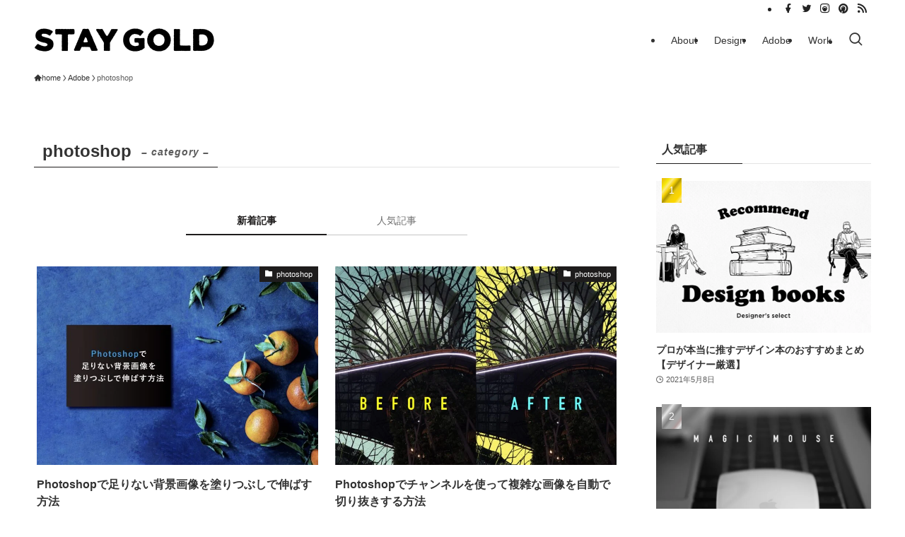

--- FILE ---
content_type: text/html; charset=UTF-8
request_url: https://stay-gold-japan.com/category/abobe/photoshop/page/2/
body_size: 69395
content:
<!DOCTYPE html>
<html lang="ja" data-loaded="false" data-scrolled="false" data-spmenu="closed">
<head><meta charset="utf-8"><script>if(navigator.userAgent.match(/MSIE|Internet Explorer/i)||navigator.userAgent.match(/Trident\/7\..*?rv:11/i)){var href=document.location.href;if(!href.match(/[?&]nowprocket/)){if(href.indexOf("?")==-1){if(href.indexOf("#")==-1){document.location.href=href+"?nowprocket=1"}else{document.location.href=href.replace("#","?nowprocket=1#")}}else{if(href.indexOf("#")==-1){document.location.href=href+"&nowprocket=1"}else{document.location.href=href.replace("#","&nowprocket=1#")}}}}</script><script>class RocketLazyLoadScripts{constructor(){this.triggerEvents=["keydown","mousedown","mousemove","touchmove","touchstart","touchend","wheel"],this.userEventHandler=this._triggerListener.bind(this),this.touchStartHandler=this._onTouchStart.bind(this),this.touchMoveHandler=this._onTouchMove.bind(this),this.touchEndHandler=this._onTouchEnd.bind(this),this.clickHandler=this._onClick.bind(this),this.interceptedClicks=[],window.addEventListener("pageshow",(e=>{this.persisted=e.persisted})),window.addEventListener("DOMContentLoaded",(()=>{this._preconnect3rdParties()})),this.delayedScripts={normal:[],async:[],defer:[]},this.allJQueries=[]}_addUserInteractionListener(e){document.hidden?e._triggerListener():(this.triggerEvents.forEach((t=>window.addEventListener(t,e.userEventHandler,{passive:!0}))),window.addEventListener("touchstart",e.touchStartHandler,{passive:!0}),window.addEventListener("mousedown",e.touchStartHandler),document.addEventListener("visibilitychange",e.userEventHandler))}_removeUserInteractionListener(){this.triggerEvents.forEach((e=>window.removeEventListener(e,this.userEventHandler,{passive:!0}))),document.removeEventListener("visibilitychange",this.userEventHandler)}_onTouchStart(e){"HTML"!==e.target.tagName&&(window.addEventListener("touchend",this.touchEndHandler),window.addEventListener("mouseup",this.touchEndHandler),window.addEventListener("touchmove",this.touchMoveHandler,{passive:!0}),window.addEventListener("mousemove",this.touchMoveHandler),e.target.addEventListener("click",this.clickHandler),this._renameDOMAttribute(e.target,"onclick","rocket-onclick"))}_onTouchMove(e){window.removeEventListener("touchend",this.touchEndHandler),window.removeEventListener("mouseup",this.touchEndHandler),window.removeEventListener("touchmove",this.touchMoveHandler,{passive:!0}),window.removeEventListener("mousemove",this.touchMoveHandler),e.target.removeEventListener("click",this.clickHandler),this._renameDOMAttribute(e.target,"rocket-onclick","onclick")}_onTouchEnd(e){window.removeEventListener("touchend",this.touchEndHandler),window.removeEventListener("mouseup",this.touchEndHandler),window.removeEventListener("touchmove",this.touchMoveHandler,{passive:!0}),window.removeEventListener("mousemove",this.touchMoveHandler)}_onClick(e){e.target.removeEventListener("click",this.clickHandler),this._renameDOMAttribute(e.target,"rocket-onclick","onclick"),this.interceptedClicks.push(e),e.preventDefault(),e.stopPropagation(),e.stopImmediatePropagation()}_replayClicks(){window.removeEventListener("touchstart",this.touchStartHandler,{passive:!0}),window.removeEventListener("mousedown",this.touchStartHandler),this.interceptedClicks.forEach((e=>{e.target.dispatchEvent(new MouseEvent("click",{view:e.view,bubbles:!0,cancelable:!0}))}))}_renameDOMAttribute(e,t,n){e.hasAttribute&&e.hasAttribute(t)&&(event.target.setAttribute(n,event.target.getAttribute(t)),event.target.removeAttribute(t))}_triggerListener(){this._removeUserInteractionListener(this),"loading"===document.readyState?document.addEventListener("DOMContentLoaded",this._loadEverythingNow.bind(this)):this._loadEverythingNow()}_preconnect3rdParties(){let e=[];document.querySelectorAll("script[type=rocketlazyloadscript]").forEach((t=>{if(t.hasAttribute("src")){const n=new URL(t.src).origin;n!==location.origin&&e.push({src:n,crossOrigin:t.crossOrigin||"module"===t.getAttribute("data-rocket-type")})}})),e=[...new Map(e.map((e=>[JSON.stringify(e),e]))).values()],this._batchInjectResourceHints(e,"preconnect")}async _loadEverythingNow(){this.lastBreath=Date.now(),this._delayEventListeners(),this._delayJQueryReady(this),this._handleDocumentWrite(),this._registerAllDelayedScripts(),this._preloadAllScripts(),await this._loadScriptsFromList(this.delayedScripts.normal),await this._loadScriptsFromList(this.delayedScripts.defer),await this._loadScriptsFromList(this.delayedScripts.async);try{await this._triggerDOMContentLoaded(),await this._triggerWindowLoad()}catch(e){}window.dispatchEvent(new Event("rocket-allScriptsLoaded")),this._replayClicks()}_registerAllDelayedScripts(){document.querySelectorAll("script[type=rocketlazyloadscript]").forEach((e=>{e.hasAttribute("src")?e.hasAttribute("async")&&!1!==e.async?this.delayedScripts.async.push(e):e.hasAttribute("defer")&&!1!==e.defer||"module"===e.getAttribute("data-rocket-type")?this.delayedScripts.defer.push(e):this.delayedScripts.normal.push(e):this.delayedScripts.normal.push(e)}))}async _transformScript(e){return await this._littleBreath(),new Promise((t=>{const n=document.createElement("script");[...e.attributes].forEach((e=>{let t=e.nodeName;"type"!==t&&("data-rocket-type"===t&&(t="type"),n.setAttribute(t,e.nodeValue))})),e.hasAttribute("src")?(n.addEventListener("load",t),n.addEventListener("error",t)):(n.text=e.text,t());try{e.parentNode.replaceChild(n,e)}catch(e){t()}}))}async _loadScriptsFromList(e){const t=e.shift();return t?(await this._transformScript(t),this._loadScriptsFromList(e)):Promise.resolve()}_preloadAllScripts(){this._batchInjectResourceHints([...this.delayedScripts.normal,...this.delayedScripts.defer,...this.delayedScripts.async],"preload")}_batchInjectResourceHints(e,t){var n=document.createDocumentFragment();e.forEach((e=>{if(e.src){const i=document.createElement("link");i.href=e.src,i.rel=t,"preconnect"!==t&&(i.as="script"),e.getAttribute&&"module"===e.getAttribute("data-rocket-type")&&(i.crossOrigin=!0),e.crossOrigin&&(i.crossOrigin=e.crossOrigin),n.appendChild(i)}})),document.head.appendChild(n)}_delayEventListeners(){let e={};function t(t,n){!function(t){function n(n){return e[t].eventsToRewrite.indexOf(n)>=0?"rocket-"+n:n}e[t]||(e[t]={originalFunctions:{add:t.addEventListener,remove:t.removeEventListener},eventsToRewrite:[]},t.addEventListener=function(){arguments[0]=n(arguments[0]),e[t].originalFunctions.add.apply(t,arguments)},t.removeEventListener=function(){arguments[0]=n(arguments[0]),e[t].originalFunctions.remove.apply(t,arguments)})}(t),e[t].eventsToRewrite.push(n)}function n(e,t){let n=e[t];Object.defineProperty(e,t,{get:()=>n||function(){},set(i){e["rocket"+t]=n=i}})}t(document,"DOMContentLoaded"),t(window,"DOMContentLoaded"),t(window,"load"),t(window,"pageshow"),t(document,"readystatechange"),n(document,"onreadystatechange"),n(window,"onload"),n(window,"onpageshow")}_delayJQueryReady(e){let t=window.jQuery;Object.defineProperty(window,"jQuery",{get:()=>t,set(n){if(n&&n.fn&&!e.allJQueries.includes(n)){n.fn.ready=n.fn.init.prototype.ready=function(t){e.domReadyFired?t.bind(document)(n):document.addEventListener("rocket-DOMContentLoaded",(()=>t.bind(document)(n)))};const t=n.fn.on;n.fn.on=n.fn.init.prototype.on=function(){if(this[0]===window){function e(e){return e.split(" ").map((e=>"load"===e||0===e.indexOf("load.")?"rocket-jquery-load":e)).join(" ")}"string"==typeof arguments[0]||arguments[0]instanceof String?arguments[0]=e(arguments[0]):"object"==typeof arguments[0]&&Object.keys(arguments[0]).forEach((t=>{delete Object.assign(arguments[0],{[e(t)]:arguments[0][t]})[t]}))}return t.apply(this,arguments),this},e.allJQueries.push(n)}t=n}})}async _triggerDOMContentLoaded(){this.domReadyFired=!0,await this._littleBreath(),document.dispatchEvent(new Event("rocket-DOMContentLoaded")),await this._littleBreath(),window.dispatchEvent(new Event("rocket-DOMContentLoaded")),await this._littleBreath(),document.dispatchEvent(new Event("rocket-readystatechange")),await this._littleBreath(),document.rocketonreadystatechange&&document.rocketonreadystatechange()}async _triggerWindowLoad(){await this._littleBreath(),window.dispatchEvent(new Event("rocket-load")),await this._littleBreath(),window.rocketonload&&window.rocketonload(),await this._littleBreath(),this.allJQueries.forEach((e=>e(window).trigger("rocket-jquery-load"))),await this._littleBreath();const e=new Event("rocket-pageshow");e.persisted=this.persisted,window.dispatchEvent(e),await this._littleBreath(),window.rocketonpageshow&&window.rocketonpageshow({persisted:this.persisted})}_handleDocumentWrite(){const e=new Map;document.write=document.writeln=function(t){const n=document.currentScript,i=document.createRange(),r=n.parentElement;let o=e.get(n);void 0===o&&(o=n.nextSibling,e.set(n,o));const s=document.createDocumentFragment();i.setStart(s,0),s.appendChild(i.createContextualFragment(t)),r.insertBefore(s,o)}}async _littleBreath(){Date.now()-this.lastBreath>45&&(await this._requestAnimFrame(),this.lastBreath=Date.now())}async _requestAnimFrame(){return document.hidden?new Promise((e=>setTimeout(e))):new Promise((e=>requestAnimationFrame(e)))}static run(){const e=new RocketLazyLoadScripts;e._addUserInteractionListener(e)}}RocketLazyLoadScripts.run();</script>

<meta name="format-detection" content="telephone=no">
<meta http-equiv="X-UA-Compatible" content="IE=edge">
<meta name="viewport" content="width=device-width, viewport-fit=cover">
<meta name='robots' content='max-image-preview:large' />
	<style>img:is([sizes="auto" i], [sizes^="auto," i]) { contain-intrinsic-size: 3000px 1500px }</style>
	
<link rel="alternate" type="application/rss+xml" title="Stay Gold &raquo; フィード" href="https://stay-gold-japan.com/feed/" />
<link rel="alternate" type="application/rss+xml" title="Stay Gold &raquo; コメントフィード" href="https://stay-gold-japan.com/comments/feed/" />
<link rel="alternate" type="application/rss+xml" title="Stay Gold &raquo; photoshop カテゴリーのフィード" href="https://stay-gold-japan.com/category/abobe/photoshop/feed/" />

<!-- SEO SIMPLE PACK 3.1.2 -->
<title>photoshop | Page 2 of 4 | Stay Gold</title><style id="rocket-critical-css">@font-face{font-display:swap;font-family:icomoon;font-style:normal;font-weight:400;src:url(https://stay-gold-japan.com/wp-content/themes/swell/assets/fonts/icomoon.ttf?7ojy2d) format("truetype"),url(https://stay-gold-japan.com/wp-content/themes/swell/assets/fonts/icomoon.woff?7ojy2d) format("woff"),url(https://stay-gold-japan.com/wp-content/themes/swell/assets/fonts/icomoon.svg?7ojy2d#icomoon) format("svg")}[class*=" icon-"]:before,[class^=icon-]:before{-webkit-font-smoothing:antialiased;-moz-osx-font-smoothing:grayscale;font-family:icomoon!important;font-style:normal;font-variant:normal;font-weight:400;line-height:1;text-transform:none}.icon-facebook:before{content:"\e901"}.icon-instagram:before{color:#e4405f;content:"\e906"}.icon-pinterest:before{color:#bd081c;content:"\e909"}.icon-rss:before{color:orange;content:"\e90b"}.icon-twitter:before{color:#1da1f2;content:"\e90d"}.icon-posted:before{content:"\e931"}.icon-modified:before{content:"\e92d"}.icon-search:before{content:"\e92e"}.icon-close-thin:before{content:"\e920"}.icon-menu-thin:before{content:"\e91b"}.icon-chevron-small-up:before{content:"\e912"}.icon-home:before{content:"\e922"}.icon-folder:before{content:"\e92f"}</style><link rel="preload" href="https://stay-gold-japan.com/wp-content/cache/min/1/7aa94594cd4f0a032af52ed31dfd1149.css" data-rocket-async="style" as="style" onload="this.onload=null;this.rel='stylesheet'" onerror="this.removeAttribute('data-rocket-async')"  media="all" data-minify="1" />
<link rel="canonical" href="https://stay-gold-japan.com/category/abobe/photoshop/">
<meta property="og:locale" content="ja_JP">
<meta property="og:type" content="website">
<meta property="og:image" content="https://stay-gold-japan.com/wp-content/uploads/2022/03/top_design5-1-scaled.jpg">
<meta property="og:title" content="photoshop | Page 2 of 4 | Stay Gold">
<meta property="og:url" content="https://stay-gold-japan.com/category/abobe/photoshop/">
<meta property="og:site_name" content="Stay Gold">
<meta name="twitter:card" content="summary_large_image">
<!-- Google Analytics (gtag.js) -->
<script type="rocketlazyloadscript" async data-swldelayedjs="https://www.googletagmanager.com/gtag/js?id=UA-166011485-1"></script>
<script  type="rocketlazyloadscript" data-swldelayedjs="[data-uri]"></script>
	<!-- / SEO SIMPLE PACK -->



<style id='main_style-inline-css' type='text/css'>
.c-infoBar__btn,.is-style-btn_shiny a{overflow:hidden;position:relative;transition:opacity .25s,-webkit-transform .25s;transition:opacity .25s,transform .25s;transition:opacity .25s,transform .25s,-webkit-transform .25s;z-index:0}.c-infoBar__btn:before,.is-style-btn_shiny a:before{background-image:linear-gradient(90deg,hsla(0,0%,100%,0),hsla(0,0%,100%,.6) 80%,hsla(0,0%,100%,0));content:"";height:200px;left:-120px;position:absolute;top:50%;-webkit-transform:translateY(-50%) rotate(25deg);transform:translateY(-50%) rotate(25deg);width:80px}.c-infoBar__btn:after,.is-style-btn_shiny a:after{-webkit-animation-duration:3s;animation-duration:3s;-webkit-animation-iteration-count:infinite;animation-iteration-count:infinite;-webkit-animation-name:shiny_btn;animation-name:shiny_btn;-webkit-animation-timing-function:ease-in-out;animation-timing-function:ease-in-out;background-image:linear-gradient(100deg,hsla(0,0%,100%,0),#fff);content:"";height:100%;left:-100px;position:absolute;top:0;width:50px}.c-infoBar__btn:hover,.is-style-btn_shiny a:hover{-webkit-transform:translateY(2px);transform:translateY(2px)}.c-infoBar__btn:hover:before,.is-style-btn_shiny a:hover:before{left:110%;transition:.25s ease-in-out}.c-infoBar__btn:hover:after,.is-style-btn_shiny a:hover:after{-webkit-animation:none;animation:none}#fix_bottom_menu:before,.c-infoBar:before,.c-mvBtn__btn:before,.l-fixHeader:before,.p-spMenu__inner:before,[data-type=type1] .p-blogCard__inner:before{content:"";height:100%;left:0;position:absolute;top:0;width:100%;z-index:0}.wp-block-image.is-style-shadow img,.wp-block-video.is-style-shadow video,img.shadow{box-shadow:0 2px 8px rgba(0,0,0,.1),0 4px 8px -4px rgba(0,0,0,.2)}.w-pageTop,.w-singleBottom,.w-singleTop{margin:2em 0}.c-categoryList:before,.c-tagList:before,.c-taxList:before,code.dir_name:before,code.file_name:before{-webkit-font-smoothing:antialiased;-moz-osx-font-smoothing:grayscale;font-family:icomoon!important;font-style:normal;font-variant:normal;font-weight:400;line-height:1;text-transform:none}.c-categoryList__separation:after,.p-breadcrumb__item:after{background-color:currentcolor;-webkit-clip-path:polygon(45% 9%,75% 51%,45% 90%,30% 90%,60% 50%,30% 10%);clip-path:polygon(45% 9%,75% 51%,45% 90%,30% 90%,60% 50%,30% 10%);content:"";display:block;height:10px;margin:0;opacity:.8;width:10px}@-webkit-keyframes flash{0%{opacity:.6}to{opacity:1}}@keyframes flash{0%{opacity:.6}to{opacity:1}}@-webkit-keyframes FadeIn{to{opacity:1}}@keyframes FadeIn{to{opacity:1}}@-webkit-keyframes FadeInFromX{to{opacity:1;-webkit-transform:translateX(0);transform:translateX(0)}}@keyframes FadeInFromX{to{opacity:1;-webkit-transform:translateX(0);transform:translateX(0)}}@-webkit-keyframes FadeInFromY{to{opacity:1;-webkit-transform:translateY(0);transform:translateY(0)}}@keyframes FadeInFromY{to{opacity:1;-webkit-transform:translateY(0);transform:translateY(0)}}@-webkit-keyframes flowing_text{to{-webkit-transform:translateX(-100%);transform:translateX(-100%)}}@keyframes flowing_text{to{-webkit-transform:translateX(-100%);transform:translateX(-100%)}}@-webkit-keyframes shiny_btn{0%{opacity:0;-webkit-transform:scale(0) rotate(25deg);transform:scale(0) rotate(25deg)}84%{opacity:0;-webkit-transform:scale(0) rotate(25deg);transform:scale(0) rotate(25deg)}85%{opacity:.9;-webkit-transform:scale(1) rotate(25deg);transform:scale(1) rotate(25deg)}to{opacity:0;-webkit-transform:scale(50) rotate(25deg);transform:scale(50) rotate(25deg)}}@keyframes shiny_btn{0%{opacity:0;-webkit-transform:scale(0) rotate(25deg);transform:scale(0) rotate(25deg)}84%{opacity:0;-webkit-transform:scale(0) rotate(25deg);transform:scale(0) rotate(25deg)}85%{opacity:.9;-webkit-transform:scale(1) rotate(25deg);transform:scale(1) rotate(25deg)}to{opacity:0;-webkit-transform:scale(50) rotate(25deg);transform:scale(50) rotate(25deg)}}@-webkit-keyframes leftToRight{0%{-webkit-transform:scale(1.1) translateX(-1%);transform:scale(1.1) translateX(-1%)}to{-webkit-transform:scale(1.1) translateX(1%);transform:scale(1.1) translateX(1%)}}@keyframes leftToRight{0%{-webkit-transform:scale(1.1) translateX(-1%);transform:scale(1.1) translateX(-1%)}to{-webkit-transform:scale(1.1) translateX(1%);transform:scale(1.1) translateX(1%)}}@-webkit-keyframes zoomUp{0%{-webkit-transform:scale(1);transform:scale(1)}to{-webkit-transform:scale(1.1);transform:scale(1.1)}}@keyframes zoomUp{0%{-webkit-transform:scale(1);transform:scale(1)}to{-webkit-transform:scale(1.1);transform:scale(1.1)}}@-webkit-keyframes FloatVertical{0%{-webkit-transform:translate3d(0,4px,0);transform:translate3d(0,4px,0)}50%{-webkit-transform:translate3d(0,-4px,0);transform:translate3d(0,-4px,0)}to{-webkit-transform:translate3d(0,4px,0);transform:translate3d(0,4px,0)}}@keyframes FloatVertical{0%{-webkit-transform:translate3d(0,4px,0);transform:translate3d(0,4px,0)}50%{-webkit-transform:translate3d(0,-4px,0);transform:translate3d(0,-4px,0)}to{-webkit-transform:translate3d(0,4px,0);transform:translate3d(0,4px,0)}}@-webkit-keyframes FloatHorizontal{0%{-webkit-transform:translate3d(4px,0,0);transform:translate3d(4px,0,0)}50%{-webkit-transform:translate3d(-4px,0,0);transform:translate3d(-4px,0,0)}to{-webkit-transform:translate3d(4px,0,0);transform:translate3d(4px,0,0)}}@keyframes FloatHorizontal{0%{-webkit-transform:translate3d(4px,0,0);transform:translate3d(4px,0,0)}50%{-webkit-transform:translate3d(-4px,0,0);transform:translate3d(-4px,0,0)}to{-webkit-transform:translate3d(4px,0,0);transform:translate3d(4px,0,0)}}:root{--color_border:hsla(0,0%,78%,.5);--color_gray:hsla(0,0%,78%,.15);--swl-color_hov_gray:rgba(3,2,2,.05);--swl-color_shadow:rgba(0,0,0,.12);--swl-fz--root:3.6vw;--swl-fz--side:var(--swl-fz--root);--swl-block-margin:2em;--swl-sidebar_width:280px;--swl-sidebar_margin:24px;--swl-pad_post_content:0px;--swl-pad_container:4vw;--swl-h2-margin--x:-2vw;--swl-box_shadow:0 2px 4px rgba(0,0,0,.05),0 4px 4px -4px rgba(0,0,0,.1);--swl-img_shadow:0 2px 8px rgba(0,0,0,.1),0 4px 8px -4px rgba(0,0,0,.2);--swl-btn_shadow:0 2px 2px rgba(0,0,0,.1),0 4px 8px -4px rgba(0,0,0,.2);--swl-text_color--black:#333;--swl-text_color--white:#fff;--swl-fz--xs:.75em;--swl-fz--small:.9em;--swl-fz--normal:1rem;--swl-fz--medium:1.1em;--swl-fz--large:1.25em;--swl-fz--huge:1.6em;--swl-list-padding--left:1.5em;--swl-list-padding--has_bg:1em 1em 1em 1.75em}html{font-size:var(--swl-fz--root)}.c-plainBtn{-webkit-appearance:none;-o-appearance:none;appearance:none;background-color:transparent;border:none;box-shadow:none}*,.c-plainBtn{margin:0;padding:0}*{box-sizing:border-box;font-family:inherit;font-size:inherit;line-height:inherit}:after,:before{box-sizing:inherit;text-decoration:inherit;vertical-align:inherit}b,strong{font-weight:700}sub,sup{font-size:smaller}ruby>rt{font-size:50%}main{display:block}:where(ol:not([type])),:where(ul:not([type])){list-style:none}blockquote,q{quotes:none}blockquote:after,blockquote:before,q:after,q:before{content:none}table{border-collapse:collapse;border-spacing:0}td,th{word-break:break-all}img{border-style:none;height:auto;max-width:100%}video{outline:none}code,pre{-moz-tab-size:4;-o-tab-size:4;tab-size:4}svg:not([fill]){fill:currentcolor}[hidden]{display:none}button,input,optgroup,select,textarea{font-family:inherit;font-size:inherit;line-height:inherit}button,input{overflow:visible}button,select{text-transform:none}[type=button],[type=reset],[type=submit],button{-webkit-appearance:button;cursor:pointer;display:inline-block}[role=button]{cursor:pointer}fieldset{padding:.35em .75em .625em}legend{box-sizing:border-box;color:inherit;display:table;max-width:100%;padding:0;white-space:normal}button,input,select,textarea{background-color:#f7f7f7;border:1px solid hsla(0,0%,78%,.5);border-radius:0;color:#333;padding:.25em .5em}[type=color]{padding:0}[type=range]{vertical-align:middle}[aria-busy=true]{cursor:progress}[aria-controls]{cursor:pointer}[aria-disabled]{cursor:default}html{letter-spacing:var(--swl-letter_spacing,normal)}body{word-wrap:break-word;-webkit-text-size-adjust:100%;background-color:var(--color_bg);color:var(--color_text);font-family:var(--swl-font_family);font-size:1rem;font-weight:var(--swl-font_weight);line-height:1.6;max-width:100%;min-width:100%;overflow-wrap:break-word;overflow-x:clip;position:relative}a{color:var(--color_link)}.swl-inline-color{--color_link:currentcolor}#lp-content .post_content,#main_content .post_content{font-size:var(--swl-fz--content,16px)}[data-spmenu=opened] #wpadminbar{z-index:1}#fix_bottom_menu{bottom:-60px;display:none;left:0;position:fixed}[data-spmenu=opened] body>.adsbygoogle{top:-140px!important}.-index-off .widget_swell_index,.-index-off [data-onclick=toggleIndex]{display:none}.-index-off .widget_swell_index+.c-widget{margin-top:0!important}.l-article{max-width:var(--article_size);padding-left:0;padding-right:0}.-sidebar-off .l-article,.lp-content .l-article{margin-left:auto;margin-right:auto}#body_wrap{max-width:100%;overflow-x:clip;position:relative;z-index:1}#body_wrap.-bg-fix{z-index:1}#body_wrap.-bg-fix:before{content:"";height:100%;left:0;position:fixed;top:0;width:100%;z-index:-1}.admin-bar{--swl-adminbarH:var(--wp-admin--admin-bar--height,32px)}.l-container{margin-left:auto;margin-right:auto;max-width:calc(var(--container_size, 0px) + var(--swl-pad_container, 0px)*2);padding-left:var(--swl-pad_container,0);padding-right:var(--swl-pad_container,0)}.l-content{margin:0 auto 6em;padding-top:2em;position:relative;z-index:1}.l-fixHeader{left:0;margin-top:var(--swl-adminbarH,0);opacity:0;position:fixed;top:0;-webkit-transform:translateY(calc(var(--swl-fix_headerH, 100px)*-1));transform:translateY(calc(var(--swl-fix_headerH, 100px)*-1));visibility:hidden;width:100%;z-index:101}.l-fixHeader[data-ready]{transition:all .5s}.l-fixHeader:before{background:var(--color_header_bg);display:block}.c-smallNavTitle{color:inherit;font-size:10px;line-height:1;opacity:.6}.sub-menu .c-smallNavTitle{display:none}.c-gnav{display:flex;height:100%;text-align:center}.c-gnav a{text-decoration:none}.c-gnav .ttl{color:inherit;line-height:1;position:relative;z-index:1}.c-gnav>.menu-item{height:100%;position:relative}.c-gnav>.menu-item:hover>.sub-menu{opacity:1;visibility:visible}.c-gnav>.menu-item>a{color:inherit;display:flex;flex-direction:column;height:100%;justify-content:center;padding:0 12px;position:relative;white-space:nowrap}.c-gnav>.menu-item>a .ttl{display:block;font-size:14px}.c-gnav>.menu-item>a:after{bottom:0;content:"";display:block;left:0;position:absolute;transition:width .25s,height .25s,-webkit-transform .25s;transition:transform .25s,width .25s,height .25s;transition:transform .25s,width .25s,height .25s,-webkit-transform .25s}.c-gnav>.menu-item>a .c-submenuToggleBtn{display:none}.c-gnav>.menu-item>.sub-menu{left:50%;top:100%;-webkit-transform:translateX(-50%);transform:translateX(-50%)}.c-gnav .sub-menu{box-shadow:0 2px 4px rgba(0,0,0,.1);opacity:0;position:absolute;text-align:left;transition:opacity .25s,visibility .25s;visibility:hidden;width:15em;z-index:1}.c-gnav .sub-menu li{position:relative}.c-gnav .sub-menu .ttl{font-size:.9em;left:0;position:relative;transition:left .25s}.c-gnav .sub-menu a{color:inherit;display:block;padding:.5em .75em;position:relative}.c-gnav .sub-menu a:hover{background-color:var(--swl-color_hov_gray)}.c-gnav__sBtn{color:inherit;display:flex;flex-direction:column;height:100%;justify-content:center;padding:0 12px;width:auto}.c-gnav__sBtn .icon-search{font-size:20px}.l-header{background:var(--color_header_bg);left:0;top:0;z-index:100}.l-header,.l-header__inner{position:relative;width:100%}.l-header__inner{color:var(--color_header_text);z-index:1}.l-header__inner .c-catchphrase{letter-spacing:var(--swl-letter_spacing,.2px)}.l-header__logo{line-height:1}.c-headLogo.-txt{align-items:center;display:flex}.c-headLogo__link{display:block;text-decoration:none}.-img .c-headLogo__link{height:100%}.-txt .c-headLogo__link{color:inherit;display:block;font-size:5vw;font-weight:700}.c-headLogo__img{height:100%;-o-object-fit:contain;object-fit:contain;width:auto}.w-header{align-items:center;display:flex}.l-header__customBtn,.l-header__menuBtn{height:var(--logo_size_sp);line-height:1.25;text-align:center;width:var(--logo_size_sp)}.l-mainContent{position:static!important;width:100%}.-sidebar-on .l-mainContent{max-width:100%}.l-mainContent__inner>:first-child,.l-parent>:first-child,.post_content>:first-child{margin-top:0!important}.l-mainContent__inner>:last-child,.l-parent>:last-child,.post_content>:last-child{margin-bottom:0!important}.l-scrollObserver{display:block;height:1px;left:0;pointer-events:none;position:absolute;top:100px;visibility:hidden;width:100%;z-index:1000}#sidebar{font-size:var(--swl-fz--side);position:relative}.c-blogLink{--the-ison-size:1em;align-items:center;display:flex;gap:.5em;line-height:1.5;text-decoration:none}.c-blogLink__icon{flex:0 0 auto;text-decoration:none}.c-blogLink__icon .__svg{height:var(--the-ison-size);width:var(--the-ison-size)}.c-blogLink[data-style=text]{--the-ison-size:.9em}.c-blogLink[data-style=text] .c-blogLink__icon{border:1px solid;border-radius:50%;display:inline-flex;flex:0 0 auto;padding:4px}.c-blogLink[data-style=text] .c-blogLink__text{text-decoration:underline}.c-blogLink[data-style=slim]{--the-ison-size:1.2em;align-items:stretch;border-radius:6px;box-shadow:0 1px 3px 1px rgba(0,0,0,.1);color:inherit;gap:0;overflow:hidden}.c-blogLink[data-style=slim] .c-blogLink__icon{align-items:center;background-color:#e6e9ea;border:2px solid #fff;border-radius:inherit;color:#34383f;display:flex;justify-content:center;transition:color .25s,background-color .25s;width:3.25em}.c-blogLink[data-style=slim] .c-blogLink__text{padding:1em .75em}.c-blogLink[data-style=slim]:hover .c-blogLink__icon{background-color:#34383f;color:#fff}.c-listMenu li{margin:0;position:relative}.c-listMenu a{border-bottom:1px solid var(--color_border);color:inherit;display:block;line-height:1.4;position:relative;text-decoration:none}.c-listMenu a:hover{background-color:var(--swl-color_hov_gray)}.c-taxList:before{content:"\e92f"}.c-categoryList{color:var(--color_main)}.c-categoryList:before{content:"\e92f"}.c-tagList:before{color:inherit;content:"\e935"}.c-categoryList__link,.c-tagList__link,.c-taxList__link{border-radius:1px;display:block;line-height:1;padding:4px .5em;text-decoration:none}.c-tagList__link{background:#f7f7f7;color:#333}.c-categoryList__link{background-color:var(--color_main);color:#fff}.c-taxList__link{background:#f7f7f7;color:#333}.l-mainContent .c-categoryList__link.-current{background:none;box-shadow:inset 0 0 0 1px currentcolor;color:inherit}.l-topTitleArea .c-categoryList__link.-current{border:none;padding:0}.c-categoryList__separation{display:block;line-height:1;margin-right:.25em}.c-filterLayer:after,.c-filterLayer:before,.c-filterLayer__img{height:100%;left:0;position:absolute;top:0;width:100%}.c-filterLayer{z-index:0}.c-filterLayer:before{z-index:1}.c-filterLayer:after{display:block;z-index:2}.c-filterLayer.-texture-dot:after{background-color:rgba(0,0,0,.1);background-image:url([data-uri]);background-size:2px;content:"";opacity:.5}.c-filterLayer.-texture-brushed:after{background-image:url(https://stay-gold-japan.com/wp-content/themes/swell/assets//img/texture/white-brushed.png);content:"";opacity:.5}.c-filterLayer__img{z-index:0}.-filter-blur>.c-filterLayer__img{-webkit-filter:blur(4px);filter:blur(4px);height:calc(100% + 8px);left:-4px;top:-4px;width:calc(100% + 8px)}.-filter-glay>.c-filterLayer__img{-webkit-filter:grayscale(60%);filter:grayscale(60%)}.c-fixBtn{align-items:center;background:#fff;border:1px solid var(--color_main);border-radius:var(--swl-radius--8,0);box-shadow:var(--swl-box_shadow);color:var(--color_main);cursor:pointer;display:flex;flex-direction:column;height:52px;justify-content:center;letter-spacing:normal;line-height:1;opacity:.75;overflow:hidden;text-align:center;transition:all .25s;width:52px}.c-fixBtn+.c-fixBtn{margin-top:16px}.c-fixBtn__icon{display:block;font-size:20px}.c-fixBtn__label{-webkit-font-feature-settings:"palt";font-feature-settings:"palt";display:block;font-size:10px;-webkit-transform:scale(.9);transform:scale(.9)}#fix_tocbtn .c-fixBtn__label{margin-top:2px}#pagetop .c-fixBtn__label{margin-top:-8px}#pagetop[data-has-text="1"] .c-fixBtn__icon{-webkit-transform:translateY(-6px);transform:translateY(-6px)}.c-iconBtn{align-content:center;align-items:center;color:inherit;display:inline-flex;flex-wrap:wrap;height:100%;justify-content:center;text-decoration:none;width:100%}.c-iconBtn .-menuBtn{z-index:1}.c-iconBtn__icon{display:block;font-size:24px}.p-spMenu__closeBtn .c-iconBtn__icon{font-size:20px}.c-iconBtn__icon:before{display:block}.c-iconBtn__label{display:block;font-size:10px;-webkit-transform:scale(.9);transform:scale(.9);width:100%}.c-iconList{display:flex;flex-wrap:wrap}.widget_swell_prof_widget .c-iconList,.widget_swell_sns_links .c-iconList{justify-content:center}.l-footer__foot .c-iconList{justify-content:center;margin-bottom:8px}.c-iconList__link{box-sizing:content-box;color:inherit;height:1em;margin:0 3px;padding:2px;text-align:center;text-decoration:none;width:1em}.c-iconList__icon,.c-iconList__link{display:block;line-height:1}.c-iconList__icon:before{color:inherit}.is-style-circle .c-iconList__link{border:1px solid;border-radius:50%;margin:4px;padding:5px}.c-modal{height:100%;left:0;position:fixed;top:0;transition:opacity .5s,visibility .5s;width:100%;z-index:1000}[data-loaded=false] .c-modal{display:none}.c-modal:not(.is-opened){opacity:0;pointer-events:none;visibility:hidden}.c-modal .c-modal__close{color:#fff;cursor:pointer;left:0;line-height:2;padding-top:.5em;position:absolute;text-align:center;text-shadow:1px 1px 1px #000;top:100%;width:100%}.c-mvBtn{display:block;margin:2em auto 0;position:relative;text-align:center}.u-ta-l .c-mvBtn{margin-left:0}.u-ta-r .c-mvBtn{margin-right:0}.c-mvBtn__btn{background-color:var(--color_main);border-radius:var(--mv_btn_radius);box-shadow:0 1px 4px rgba(0,0,0,.1);display:block;font-size:3.2vw;letter-spacing:var(--swl-letter_spacing,1px);overflow:hidden;padding:.75em 2.5em;position:relative;text-decoration:none;text-shadow:none;transition:box-shadow .25s}.-btn-n>.c-mvBtn__btn{color:#fff}.c-mvBtn__btn:before{background:linear-gradient(hsla(0,0%,100%,.2),#fff);border-radius:2px;display:block;opacity:0;transition:opacity .25s}.c-mvBtn__btn:hover{box-shadow:0 1px 8px rgba(0,0,0,.2);opacity:1}.c-mvBtn__btn:hover:before{opacity:.2}.-btn-b>.c-mvBtn__btn{background:none;border:1px solid}.c-overlay{background:rgba(0,0,0,.75);height:100%;left:0;position:absolute;top:0;width:100%;z-index:0}.c-pagination{align-items:center;display:flex;flex-wrap:wrap;font-size:13px;justify-content:center;margin:3em 0;position:relative}[class*=page-numbers]{box-sizing:content-box;display:block;font-size:14px;height:36px;line-height:36px;margin:6px;min-width:36px;padding:0;position:relative;text-align:center;text-decoration:none;transition:color .25s,background-color .25s;width:auto}[class*=page-numbers].current,[class*=page-numbers]:hover{background-color:var(--color_main);color:#fff}.c-pagination__dot{color:#aaa;margin:0 6px}.c-postTitle{align-items:center;display:flex;flex-direction:row-reverse}.c-postTitle__ttl{font-size:5vw;line-height:1.4;width:100%}.c-postTitle__date{border-right:1px solid var(--color_border);font-weight:400;line-height:1;margin-right:.75em;padding:.5em .75em .5em 0;text-align:center}.c-postTitle__date .__y{display:block;font-size:3vw;line-height:1;margin-bottom:4px}.c-postTitle__date .__md{display:block;font-size:4.2vw}.p-postList .c-postTitle{margin:0 auto 1em;position:relative;width:100%;z-index:1}.p-postList .c-postTitle__date .__md,.p-postList .c-postTitle__ttl{font-size:4vw}.c-reviewStars i{color:var(--color-review_star,#fac225)}.post_content>.c-reviewStars{display:block}.c-scrollHint{-webkit-animation:FloatHorizontal 2s ease-in-out infinite alternate;animation:FloatHorizontal 2s ease-in-out infinite alternate;margin-bottom:2px!important;margin-top:3em;text-align:right}.c-scrollHint span{align-items:center;display:inline-flex;font-size:12px;line-height:1;opacity:.75;vertical-align:middle}.c-scrollHint span i{font-size:16px;margin-left:4px}.c-scrollHint+.wp-block-table{margin-top:0!important}.c-searchForm{position:relative}.c-searchForm__s{background-color:#fff;line-height:2;padding:4px 44px 4px 8px;width:100%}.c-searchForm__submit{border-radius:var(--swl-radius--4,0);height:100%;overflow:hidden;position:absolute;right:0;top:0;width:40px}.c-searchForm__submit:before{color:#fff;font-size:20px;left:50%;position:absolute;top:50%;-webkit-transform:translateX(-50%) translateY(-50%);transform:translateX(-50%) translateY(-50%);z-index:1}.w-header .c-searchForm__s{font-size:14px;line-height:20px}.w-header .c-searchForm__submit{width:30px}.w-header .c-searchForm__submit:before{font-size:16px}.skip-link{left:0;opacity:0;overflow:hidden;pointer-events:none;position:absolute!important;text-decoration:none;top:0;z-index:999}.skip-link:focus{background-color:#f1f1f1;border-radius:3px;box-shadow:0 0 2px 2px rgba(0,0,0,.6);color:#21759b;display:block;font-size:14px;font-weight:700;height:auto;left:8px;opacity:1;padding:16px 24px;pointer-events:auto;top:8px;width:auto;z-index:1000}.c-postAuthor{align-items:center;display:flex}.c-postAuthor.is-link{color:inherit;text-decoration:none;transition:opacity .25s}.c-postAuthor.is-link:hover{opacity:.75}.c-postAuthor__figure{border-radius:50%;height:20px;margin:0 .25em 0 1px;overflow:hidden;width:20px}.c-postAuthor__figure .avatar{display:block;-o-object-fit:cover;object-fit:cover}.c-postThumb{overflow:hidden;position:relative;vertical-align:middle}.c-postThumb__figure{margin:0;overflow:hidden;position:relative;width:100%;z-index:0}.c-postThumb__figure:before{content:"";display:block;height:0;padding-top:var(--card_posts_thumb_ratio)}.-type-list .c-postThumb__figure:before,.-type-list2 .c-postThumb__figure:before{padding-top:var(--list_posts_thumb_ratio)}.-type-big .c-postThumb__figure:before{padding-top:var(--big_posts_thumb_ratio)}.-type-thumb .c-postThumb__figure:before{padding-top:var(--thumb_posts_thumb_ratio)}.p-blogCard .c-postThumb__figure:before{padding-top:var(--blogcard_thumb_ratio)}.p-postList__link:hover .c-postThumb:before{opacity:.2}.p-postList__link:hover .c-postThumb__img{-webkit-transform:scale(1.06);transform:scale(1.06)}.c-postThumb__img{left:0;position:absolute;top:0;transition:-webkit-transform .25s;transition:transform .25s;transition:transform .25s,-webkit-transform .25s}.c-postThumb__cat{background-color:var(--color_main);display:inline-block;font-size:10px;line-height:2;overflow:hidden;padding:0 .75em;position:absolute;right:0;top:0;white-space:nowrap;z-index:1}.-type-list .c-postThumb__cat,.-type-list2 .c-postThumb__cat{left:0;right:auto;-webkit-transform-origin:0 0;transform-origin:0 0}.c-postThumb__cat:before{margin-right:.4em}.c-postTimes{align-items:center;display:flex;flex-wrap:wrap;gap:.5em}.c-postTimes__modified:before,.c-postTimes__posted:before{margin-right:.325em;position:relative;top:1px}.c-rssSite{margin-right:.5rem}.c-rssSite__favi{display:block;height:14px;margin-right:.25rem;width:14px}.c-rssAuthor{margin-left:0!important}.p-blogCard{cursor:pointer;display:block;margin:2.5em auto 2em;max-width:880px;transition:box-shadow .25s;width:100%}.wp-block-embed>.p-blogCard{margin:0 auto}.p-blogCard:hover{box-shadow:0 4px 16px rgba(0,0,0,.1),0 12px 28px -12px rgba(0,0,0,.05)}.p-blogCard:hover .c-postThumb__img{opacity:1}.p-blogCard__caption{background:var(--color_content_bg);border-radius:2px;display:inline-block;font-size:11px;left:16px;line-height:2;padding:0 .5em;position:absolute;top:-1em;z-index:1}.p-blogCard__caption:before{content:"\e923";display:inline-block;font-family:icomoon;margin-right:3px}.-external .p-blogCard__caption:before{content:"\e91a"}.p-blogCard__inner{align-items:center;display:flex;justify-content:space-between;margin:0;padding:16px;position:relative;transition:box-shadow .25s}.-noimg>.p-blogCard__inner{min-height:5em}.p-blogCard__thumb{flex-shrink:0;margin:0 1em 0 0;width:30%}.p-blogCard__thumb .c-postThumb__figure{margin:0;position:relative;width:100%}.p-blogCard__body{flex:1 1 auto;margin:0}.p-blogCard__title{color:inherit;display:block;font-weight:400;line-height:1.4;text-decoration:none}.p-blogCard__excerpt{display:block;font-size:.8em;line-height:1.4;margin-top:.5em;opacity:.8;word-break:break-word}[data-type=type1] .p-blogCard__caption{bottom:auto;right:auto}[data-type=type1] .p-blogCard__inner{padding-top:21px}[data-type=type1] .p-blogCard__inner:before{border:1px solid;border-radius:var(--swl-radius--2,0);display:block;pointer-events:none}[data-type=type2] .p-blogCard__caption{background:var(--color_main);bottom:auto;color:#fff;padding:0 .75em;right:auto}[data-type=type2] .p-blogCard__inner{border:1px solid var(--color_main);border-radius:2px;padding-top:24px}[data-type=type3] .p-blogCard__caption{background:none;bottom:2px;font-size:10px;left:auto;opacity:.8;right:4px;top:auto;-webkit-transform:scale(.8);transform:scale(.8);-webkit-transform-origin:100% 100%;transform-origin:100% 100%}[data-type=type3] .p-blogCard__inner{background:#fff;border-radius:2px;box-shadow:0 1px 3px 1px rgba(0,0,0,.08);color:#333}.p-breadcrumb{margin:0 auto;padding:8px 0;position:relative}.p-breadcrumb.-bg-on{background:#f7f7f7}.p-breadcrumb:not(.-bg-on){padding-top:12px}.-body-solid .p-breadcrumb.-bg-on{box-shadow:inset 0 -1px 8px rgba(0,0,0,.06)}.-frame-on .p-breadcrumb,.c-infoBar+.p-breadcrumb,.c-infoBar+[data-barba=container]>.p-breadcrumb,.l-topTitleArea+.p-breadcrumb{background:none!important;border:none!important;box-shadow:none!important;padding-top:12px}.-frame-on .p-breadcrumb{padding-bottom:12px}.p-breadcrumb__list{align-items:center;display:flex;font-size:10px;gap:.5em;list-style:none;overflow:hidden;width:100%}.p-breadcrumb__item{align-items:center;display:inline-flex;gap:.5em;position:relative}.p-breadcrumb__item:last-child:after{content:none}.p-breadcrumb__item:last-child span{opacity:.8}.p-breadcrumb__text{align-items:center;color:inherit;display:block;display:inline-flex;text-decoration:none;white-space:nowrap}.p-breadcrumb__text:before{margin-right:3px}.p-breadcrumb__text:hover span{opacity:.76}.p-breadcrumb__text .__home{align-items:center;display:inline-flex;gap:4px}.p-breadcrumb__text .__home:before{line-height:inherit}.single .p-breadcrumb__item:last-child>span.p-breadcrumb__text{display:none}.p-fixBtnWrap{align-items:flex-end;bottom:1.25em;display:flex;flex-direction:column;opacity:0;position:fixed;right:1em;text-align:center;-webkit-transform:translateY(-8px);transform:translateY(-8px);transition:opacity .3s,visibility .3s,-webkit-transform .3s;transition:opacity .3s,transform .3s,visibility .3s;transition:opacity .3s,transform .3s,visibility .3s,-webkit-transform .3s;visibility:hidden;z-index:99}[data-loaded=false] .p-fixBtnWrap{display:none}[data-scrolled=true] .p-fixBtnWrap{opacity:1;-webkit-transform:translateY(0);transform:translateY(0);visibility:visible}.p-postListWrap{position:relative}.p-postList.p-postList{list-style:none;margin-bottom:0;padding-left:0}.p-postList.-type-simple{border-top:1px solid var(--color_border)}.p-postList.-type-card,.p-postList.-type-thumb{display:flex;flex-wrap:wrap;margin-left:-.5em;margin-right:-.5em}.-frame-off .p-postList.-type-list2{border-top:1px solid var(--color_border);padding-top:1.5em}.c-widget .p-postList.-type-card{margin-bottom:-1.5em}.p-postList.-type-thumb+.is-style-more_btn{margin-top:1em}.p-postList.-type-simple+.is-style-more_btn{margin-top:2em}.p-postList__item.p-postList__item:before{content:none}.-type-simple .p-postList__item{margin-bottom:0;margin-top:0}.-type-list .p-postList__item{margin-bottom:2em;margin-top:0}.-type-list2 .p-postList__item{border-bottom:1px solid var(--color_border);margin-bottom:1.5em;margin-top:0;padding-bottom:1.5em}.-type-big .p-postList__item{padding-left:.5em;padding-right:.5em}.-type-big .p-postList__item:not(:last-child){border-bottom:1px solid var(--color_border);margin-bottom:3em;padding-bottom:3em}.-type-card .p-postList__item{margin-bottom:2.5em;margin-top:0;padding:0 .5em;width:50%}.-type-thumb .p-postList__item{margin-bottom:1em;margin-top:0;padding:0 .5em;width:50%}.is-first-big>.p-postList__item:first-child{width:100%}.c-widget .-type-card .p-postList__item{margin-bottom:2em}.c-widget .-type-list .p-postList__item{margin-bottom:1.5em}.p-postList__link{color:inherit;display:block;position:relative;text-decoration:none;z-index:0}.-type-card .p-postList__link{height:100%}.-type-simple .p-postList__link{border-bottom:1px solid var(--color_border);display:block;padding:1em .25em;transition:background-color .25s}.-type-simple .p-postList__link:hover{background-color:var(--swl-color_hov_gray)}.-type-list .p-postList__link,.-type-list2 .p-postList__link{align-items:flex-start;display:flex;flex-wrap:wrap;justify-content:space-between}.-type-list2 .p-postList__link{padding:0 .25em}.-type-list2 .p-postList__item:nth-child(2n) .p-postList__link{flex-direction:row-reverse}.-type-card .p-postList__thumb{width:100%}.-type-list .p-postList__thumb,.-type-list2 .p-postList__thumb{width:36%}.-type-thumb .p-postList__thumb{box-shadow:none;width:100%}.p-postList__thumb:before{background:linear-gradient(45deg,var(--color_gradient1),var(--color_gradient2));content:"";display:block;height:100%;left:0;opacity:0;position:absolute;top:0;transition:opacity .25s;width:100%;z-index:1}.p-postList__body{position:relative;transition:opacity .25s}.-type-big .p-postList__body,.-type-card .p-postList__body{padding-top:1em}.-ps-style-normal .p-postList__item:hover .p-postList__body,.-type-card .p-postList__item:hover .p-postList__body,.-type-list .p-postList__item:hover .p-postList__body{opacity:.75}.-type-list .p-postList__body,.-type-list2 .p-postList__body{width:60%}.-type-thumb .p-postList__body{background:rgba(0,0,0,.5);bottom:0;color:#fff;left:0;padding:.75em;position:absolute;width:100%}.-type-big .p-postList__body:after,.-type-list2 .p-postList__body:after{box-shadow:0 0 0 1px var(--color_border);display:block;font-size:12px;letter-spacing:var(--swl-letter_spacing,.5px);margin:2em auto 0;opacity:.75;padding:1em 0;text-align:center;transition:color .25s,background-color .25s;width:100%}.-type-list2 .p-postList__body:after{display:inline-block;margin-top:2em;max-width:100%;padding:.5em 3em;width:auto}.p-postList__link:hover .p-postList__body:after{background:var(--color_main);box-shadow:none;color:#fff;opacity:1}.p-postList .p-postList__title{background:none;border:none;color:inherit;display:block;font-weight:700;line-height:1.5;margin:0;padding:0}.p-postList .p-postList__title:after,.p-postList .p-postList__title:before{content:none}.-type-card .p-postList__title,.-type-list .p-postList__title,.-type-list2 .p-postList__title{font-size:3.6vw}.-type-simple .p-postList__title{font-size:1em}.p-postList__excerpt{line-height:1.5}.-type-card .p-postList__excerpt{font-size:3.2vw;margin-top:.5em}.-type-list .p-postList__excerpt,.-type-list2 .p-postList__excerpt{font-size:3.4vw;margin-top:.5em}.-type-big .p-postList__excerpt{line-height:1.6;padding-bottom:.5em}#sidebar .p-postList__excerpt,.-related .p-postList__excerpt,.-type-thumb .p-postList__excerpt{display:none}.p-postList__meta{align-items:center;display:flex;flex-wrap:wrap;font-size:10px;line-height:1.25;margin-top:.75em;position:relative}.p-postList__title+.p-postList__meta{margin-top:.25em}.p-postList__meta :before{margin-right:.25em}.-type-simple .p-postList__meta{margin:0 0 4px}.-type-big .p-postList__meta{font-size:12px;margin:0 0 1em}.-type-thumb .p-postList__meta,.c-widget .p-postList__meta{margin-top:0}.p-postList__author,.p-postList__cat,.p-postList__times,.p-postList__views{margin-right:.5em;padding:4px 0}.-type-simple .p-postList__author{padding:0}.p-postList__author:not(:first-child){margin-left:auto}.-w-ranking.p-postList{counter-reset:number 0}.-w-ranking .p-postList__item{position:relative}.-w-ranking .p-postList__item:before{background-color:#3c3c3c;color:#fff;content:counter(number);counter-increment:number;display:block;font-family:arial,helvetica,sans-serif;pointer-events:none;position:absolute;text-align:center;z-index:2}.-w-ranking .p-postList__item:first-child:before{background-color:#f7d305;background-image:linear-gradient(to top left,#f7bf05,#fcea7f,#fcd700,#f7d305,#eaca12,#ac9303,#f7d305,#fcea7f,#f7e705,#eaca12,#f7bf05)}.-w-ranking .p-postList__item:nth-child(2):before{background-color:#a5a5a5;background-image:linear-gradient(to top left,#a5a5a5,#e5e5e5,#ae9c9c,#a5a5a5,#a5a5a5,#7f7f7f,#a5a5a5,#e5e5e5,#a5a5a5,#a5a5a5,#a5a5a5)}.-w-ranking .p-postList__item:nth-child(3):before{background-color:#c47222;background-image:linear-gradient(to top left,#c46522,#e8b27d,#d07217,#c47222,#b9722e,#834c17,#c47222,#e8b27d,#c48022,#b9722e,#c46522)}.-w-ranking.-type-card .p-postList__item:before{font-size:3.2vw;left:calc(.5em + 8px);line-height:2.5;top:-4px;width:2em}.-w-ranking.-type-list .p-postList__item:before{font-size:3vw;left:0;line-height:2;top:0;width:2em}.-type-big .noimg_{display:none}.-type-big .noimg_+.p-postList__body{padding-top:0}.p-spMenu{height:100%;left:0;position:fixed;top:0;transition:opacity 0s;width:100%;z-index:101}[data-loaded=false] .p-spMenu{display:none}[data-spmenu=closed] .p-spMenu{opacity:0;pointer-events:none;transition-delay:1s}.p-spMenu a{color:inherit}.p-spMenu .c-widget__title{margin-bottom:1.5em}.c-spnav{display:block;text-align:left}.c-spnav .menu-item{position:relative}.c-spnav>.menu-item:first-child>a{border-top:none}.c-spnav a{border-bottom:1px solid var(--color_border);display:block;padding:.75em .25em}.c-spnav .desc{margin-left:8px}.p-spMenu__overlay{transition:opacity .5s,visibility .5s}[data-spmenu=closed] .p-spMenu__overlay{opacity:0;visibility:hidden}.p-spMenu__inner{box-shadow:0 0 8px var(--swl-color_shadow);height:100%;padding-top:var(--logo_size_sp);position:absolute;top:0;transition:-webkit-transform .45s;transition:transform .45s;transition:transform .45s,-webkit-transform .45s;transition-timing-function:ease-out;width:88vw;z-index:1}.-left .p-spMenu__inner{left:0;-webkit-transform:translateX(-88vw);transform:translateX(-88vw)}.-right .p-spMenu__inner{right:0;-webkit-transform:translateX(88vw);transform:translateX(88vw)}[data-spmenu=opened] .p-spMenu__inner{-webkit-transform:translateX(0);transform:translateX(0)}.p-spMenu__closeBtn{height:var(--logo_size_sp);position:absolute;top:0;width:var(--logo_size_sp);z-index:1}.-left .p-spMenu__closeBtn{left:0}.-right .p-spMenu__closeBtn{right:0}.p-spMenu__body{-webkit-overflow-scrolling:touch;height:100%;overflow-y:scroll;padding:0 4vw 10vw;position:relative}.p-spMenu__nav{margin-top:-1em;padding-bottom:.5em}.p-spMenu__bottom{margin-top:2em}.note{color:#e03030}.dump_data{background:#fafafa;border:1px solid #ddd;display:block;font-family:arial,sans-serif;font-size:13px;padding:16px;white-space:pre-wrap}.xdebug-var-dump{font-family:inherit;white-space:inherit}.xdebug-var-dump small:first-child{display:block}.xdebug-var-dump font{color:#4368af}.xdebug-var-dump small{color:#ff6868}.alignwide{max-width:none!important;position:relative;width:100%}h2.alignwide{margin-left:0!important;margin-right:0!important}.alignfull{left:calc(50% - 50vw);max-width:100vw!important;position:relative;width:100vw}@supports (--css:variables){.alignfull{left:calc(50% - 50vw + var(--swl-scrollbar_width, 0)/2);width:calc(100vw - var(--swl-scrollbar_width, 0))}}.alignfull>.wp-block-cover__inner-container,.alignfull>.wp-block-group__inner-container{margin:0 auto;max-width:var(--article_size)}.u-bg-main{background-color:var(--color_main)!important;color:#fff!important}.cf:after,.cf:before{clear:both;content:"";display:block;height:0;overflow:hidden}.clear,.u-cf{clear:both!important}.none,.u-none{display:none!important}.u-block{display:block!important}.u-flex--aic{align-items:center;display:flex}.fs_xs,.has-xs-font-size,.u-fz-xs{font-size:var(--swl-fz--xs)!important}.fs_s,.has-s-font-size,.has-small-font-size,.u-fz-s{font-size:var(--swl-fz--small)!important}.has-normal-font-size,.has-regular-font-size{font-size:var(--swl-fz--normal)!important}.has-medium-font-size,.u-fz-m{font-size:var(--swl-fz--medium)!important}.fs_l,.has-l-font-size,.has-large-font-size,.u-fz-l{font-size:var(--swl-fz--large)!important}.fs_xl,.has-huge-font-size,.has-xl-font-size,.u-fz-xl{font-size:var(--swl-fz--huge)!important}.u-fz-10{font-size:10px}.u-fz-11{font-size:11px}.u-fz-12{font-size:12px}.u-fz-13{font-size:13px}.u-fz-14{font-size:14px}.u-fz-15{font-size:15px}.u-fz-16{font-size:16px}.u-fz-18{font-size:18px}.u-fw-bold{font-weight:700!important}.u-fw-normal{font-weight:400!important}.u-fw-lighter{font-weight:lighter!important}.u-fs-italic{font-style:italic!important}.u-col-main{color:var(--color_main)!important}.u-thin{opacity:.8}.hov-opacity{transition:opacity .25s}.hov-opacity:hover{opacity:.8}.hov-flash:hover{-webkit-animation:flash 1s;animation:flash 1s}.hov-flash-up{transition:box-shadow .25s}.hov-flash-up:hover{-webkit-animation:flash 1s;animation:flash 1s;box-shadow:0 2px 8px rgba(0,0,0,.25)}.hov-col-main{transition:color .25s}.hov-col-main:hover{color:var(--color_main)!important}.u-lh-10{line-height:1!important}.u-lh-15{line-height:1.5!important}.u-lh-20{line-height:2!important}.luminous{cursor:-webkit-zoom-in!important;cursor:zoom-in!important}.u-mb-ctrl+*{margin-top:0!important}.u-mb-0{margin-bottom:0!important}.u-mb-5{margin-bottom:.5em!important}.u-mb-10{margin-bottom:1em!important}.u-mb-15{margin-bottom:1.5em!important}.u-mb-20{margin-bottom:2em!important}.u-mb-25{margin-bottom:2.5em!important}.u-mb-30{margin-bottom:3em!important}.u-mb-40{margin-bottom:4em!important}.u-mb-50{margin-bottom:5em!important}.u-mb-60{margin-bottom:6em!important}.u-mb-80{margin-bottom:8em!important}.u-mt-0{margin-top:0!important}.u-mt-5{margin-top:.5em!important}.u-mt-10{margin-top:1em!important}.u-mt-15{margin-top:1.5em!important}.u-mt-20{margin-top:2em!important}.u-mt-25{margin-top:2.5em!important}.u-mt-30{margin-top:3em!important}.u-mt-40{margin-top:4em!important}.u-mt-50{margin-top:5em!important}.u-mt-60{margin-top:6em!important}.u-mt-80{margin-top:8em!important}.u-obf-cover{display:block;height:100%!important;-o-object-fit:cover;object-fit:cover;width:100%!important}.al_c,.u-ta-c{text-align:center}.al_l,.u-ta-l{text-align:left}.al_r,.u-ta-r{text-align:right}.u-nowrap{white-space:nowrap}.alignleft{float:left}.alignright{float:right}.c-prBanner__link{display:block;margin:0 auto;max-width:400px;transition:opacity .25s}.c-prBanner__link:hover{opacity:.8}.c-prBanner__img{width:100%}.widget_swell_ad_widget{margin:0 auto;text-align:center;width:100%}.widget_swell_ad_widget iframe,.widget_swell_ad_widget ins{box-sizing:border-box;max-width:100%}.w-beforeToc{margin-bottom:4em;margin-top:4em}.w-fixSide{margin-top:2em;max-height:calc(100vh - 16px - var(--swl-adminbarH, 0px) - var(--swl-fix_headerH, 0px));overflow-y:auto;top:calc(8px + var(--swl-adminbarH, 0px) + var(--swl-fix_headerH, 0px))}.w-frontTop{margin-bottom:3em}.w-frontBottom{margin-top:3em}.c-widget+.c-widget{margin-top:2em}.c-widget p:empty:before{content:none}.c-widget .textwidget>:not(:last-child){margin-bottom:1em}.c-widget__title{font-size:4vw;font-weight:700;margin-bottom:1.5em;overflow:hidden;position:relative}.c-widget__title:after,.c-widget__title:before{box-sizing:inherit;display:block;height:1px;position:absolute;z-index:0}.widget_search .c-widget__title,.widget_search .wp-block-search__label{display:none}.recentcomments{padding:8px}.cat-post-count,.post_count,.tag-link-count{color:#666;font-size:3vw;position:relative;right:-1px}.cat-post-count{margin-left:4px}.wp-block-archives-list,.wp-block-categories-list,.wp-block-latest-comments,.wp-block-latest-posts,.wp-block-rss{list-style:none!important;padding:0!important}.post_content{line-height:1.8;margin:0;max-width:100%;padding:0}.post_content>*{clear:both;margin-bottom:var(--swl-block-margin,2em)}.post_content div>:first-child,.post_content>:first-child{margin-top:0!important}.post_content dd>:last-child,.post_content div>:last-child,.post_content>:last-child{margin-bottom:0!important}.post_content h1{font-size:2em}.post_content h2{font-size:1.2em;line-height:1.4;margin:4em 0 2em;position:relative;z-index:1}.post_content>h2{margin-left:var(--swl-h2-margin--x,0);margin-right:var(--swl-h2-margin--x,0)}.post_content h3{font-size:1.1em;font-weight:700;line-height:1.4;margin:3em 0 2em;position:relative}.post_content h3:before{bottom:0;display:block;left:0;position:absolute;z-index:0}.post_content h4{font-size:1.05em;line-height:1.4;margin:3em 0 1.5em;position:relative}.post_content dt,.post_content h2,.post_content h3,.post_content h4{font-weight:700}.post_content .is-style-section_ttl{background:none;border:none;border-radius:0;color:inherit;letter-spacing:var(--swl-letter_spacing,.2px);padding:0;position:relative;text-align:center}.post_content .is-style-section_ttl:after,.post_content .is-style-section_ttl:before{border:none;content:none}.post_content .is-style-section_ttl.has-text-align-left{text-align:left}.post_content .is-style-section_ttl.has-text-align-right{text-align:right}.post_content .is-style-section_ttl small{display:block;font-size:.6em;padding-top:.25em}.post_content table{border:none;border-collapse:collapse;border-spacing:0;line-height:1.6;max-width:100%;text-align:left;width:100%}.post_content td,.post_content th{border:1px solid var(--color_border--table,#dcdcdc);padding:.5em}.post_content th{background-color:var(--tbody-th-color--bg,hsla(0,0%,59%,.05));color:var(--tbody-th-color--txt,inherit);font-weight:700}.post_content thead td,.post_content thead th{background-color:var(--thead-color--bg,var(--color_main));color:var(--thead-color--txt,#fff)}.post_content :where(table) caption{font-size:.9em;margin-bottom:.25em;opacity:.8}.post_content small{font-size:.8em;opacity:.8}.post_content :not(pre)>code{align-items:center;background:#f7f7f7;border:1px solid rgba(0,0,0,.1);border-radius:2px;color:#333;display:inline-flex;font-family:Menlo,Consolas,メイリオ,sans-serif;font-size:.9em;letter-spacing:0;line-height:1;margin:0 .5em;padding:.25em .5em}.post_content :where(ul:not([type])){list-style:disc}.post_content :where(ol:not([type])){list-style:decimal}.post_content ol,.post_content ul{padding-left:var(--swl-list-padding--left)}.post_content ol ul,.post_content ul ul{list-style:circle}.post_content li{line-height:1.5;margin:.25em 0;position:relative}.post_content li ol,.post_content li ul{margin:0}.post_content hr{border:none;border-bottom:1px solid rgba(0,0,0,.1);margin:2.5em 0}.post_content blockquote{background:var(--color_gray);position:relative}.post_content blockquote.is-style-large{padding:1.5em 3em}.post_content blockquote.is-style-large cite{text-align:inherit}.post_content blockquote cite{display:block;font-size:.8em;margin-top:1em;opacity:.8}.post_content blockquote>*{position:relative;z-index:1}.post_content blockquote>:not(:last-child){margin:0 0 .5em}.post_content blockquote:after,.post_content blockquote:before{line-height:1;position:absolute;z-index:0}.post_content pre{overflow-x:auto;padding:.5em 0}.post_content iframe{display:block;margin-left:auto;margin-right:auto;max-width:100%}.l-mainContent__inner>.post_content{margin:4em 0;padding:0 var(--swl-pad_post_content,0)}.c-tabBody__item>*,.cap_box_content>*,.faq_a>*,.swell-block-accordion__body>*,.swell-block-dl__dd>*,.swell-block-step__body>*,.swl-has-mb--s>*,.wp-block-column>*,.wp-block-cover__inner-container>*,.wp-block-group__inner-container>*,.wp-block-media-text__content>*,div[class*=is-style-]>*{margin-bottom:1em}.alignfull>.wp-block-cover__inner-container>*,.alignfull>.wp-block-group__inner-container>*,.swell-block-fullWide__inner>*{margin-bottom:2em}:where(.is-layout-flex){gap:.5em}.is-layout-flex{display:flex;flex-wrap:wrap}.is-layout-flex.is-nowrap{flex-wrap:nowrap}.is-layout-flex:not(.is-vertical).is-content-justification-center{justify-content:center}.is-layout-flex:not(.is-vertical).is-content-justification-right{justify-content:flex-end}.is-layout-flex.is-content-justification-space-between{justify-content:space-between}.is-layout-flex.is-vertical{flex-direction:column}.is-layout-flex.is-vertical.is-content-justification-center{align-items:center}.is-layout-flex.is-vertical.is-content-justification-left{align-items:flex-start}.is-layout-flex.is-vertical.is-content-justification-right{align-items:flex-end}.font_col_main{color:var(--color_main)!important}.font_col_red{color:var(--color_deep01)!important}.font_col_blue{color:var(--color_deep02)!important}.font_col_green{color:var(--color_deep03)!important}[class*=fill_col_]{border-radius:1px;padding:.25em .5em}.fill_col_main{background-color:var(--color_main);color:#fff}.fill_col_red{background-color:var(--color_deep01)!important;color:#fff}.fill_col_blue{background-color:var(--color_deep02)!important;color:#fff}.fill_col_green{background-color:var(--color_deep03)!important;color:#fff}.is-style-border_sg{border:1px solid hsla(0,0%,78%,.5);padding:var(--swl-box_padding)}.is-style-border_dg{border:1px dashed hsla(0,0%,78%,.5);padding:var(--swl-box_padding)}.is-style-border_sm{border:1px solid var(--color_main);padding:var(--swl-box_padding)}.is-style-border_dm{border:1px dashed var(--color_main);padding:var(--swl-box_padding)}.is-style-bg_main{background-color:var(--color_main);color:#fff;padding:var(--swl-box_padding)}.is-style-bg_main_thin{background-color:var(--color_main_thin);padding:var(--swl-box_padding)}.is-style-bg_gray{background:var(--color_gray);padding:var(--swl-box_padding)}:root{--swl-box_padding:1.5em}.has-border.-border01{border:var(--border01)}.has-border.-border02{border:var(--border02)}.has-border.-border03{border:var(--border03)}.has-border.-border04{border:var(--border04)}.has-border,div.has-background,p.has-background{padding:var(--swl-box_padding)}.is-style-balloon_box2,.is-style-emboss_box,.is-style-sticky_box{background-color:#fff;color:#333}.is-style-bg_stripe{background:linear-gradient(-45deg,transparent 25%,var(--color_gray) 25%,var(--color_gray) 50%,transparent 50%,transparent 75%,var(--color_gray) 75%,var(--color_gray));background-clip:padding-box;background-size:6px 6px;padding:var(--swl-box_padding);position:relative}.is-style-crease{background-color:#f7f7f7;padding:calc(.5em + 20px);position:relative}.is-style-crease:before{background-color:inherit;border-color:var(--color_content_bg) var(--color_content_bg) rgba(0,0,0,.1) rgba(0,0,0,.1);border-style:solid;border-width:0 20px 20px 0;box-shadow:-1px 1px 1px rgba(0,0,0,.05);content:"";position:absolute;right:0;top:0;width:0}.is-style-bg_grid{background-image:linear-gradient(transparent calc(100% - 1px),var(--color_gray) 50%,var(--color_gray)),linear-gradient(90deg,transparent calc(100% - 1px),var(--color_gray) 50%,var(--color_gray));background-repeat:repeat;background-size:16px 16px;padding:var(--swl-box_padding)}.is-style-note_box,.is-style-stitch{background:#f7f7f7;color:#5f5a59;display:block;font-style:normal;padding:var(--swl-box_padding);position:relative}.is-style-note_box:before,.is-style-stitch:before{border:1px dashed hsla(0,0%,78%,.6);border-radius:inherit;content:"";display:block;height:calc(100% - 12px);left:6px;pointer-events:none;position:absolute;top:6px;width:calc(100% - 12px)}.is-style-dent_box{background:rgba(0,0,0,.05);box-shadow:inset 0 2px 4px rgba(0,0,0,.1);padding:var(--swl-box_padding)}.is-style-emboss_box{border-top:2px solid var(--color_main);box-shadow:var(--swl-box_shadow);padding:var(--swl-box_padding)}.is-style-kakko_box{padding:var(--swl-box_padding);position:relative}.is-style-kakko_box:before{border-left:1px solid;border-top:1px solid;left:0;top:0}.is-style-kakko_box:after{border-bottom:1px solid;border-right:1px solid;bottom:0;right:0}.is-style-kakko_box:after,.is-style-kakko_box:before{border-color:var(--color_main);content:"";display:inline-block;height:2em;position:absolute;width:2.25em}.is-style-big_kakko_box{padding:var(--swl-box_padding);position:relative}.is-style-big_kakko_box:before{border-bottom:1px solid;border-left:1px solid;border-top:1px solid;bottom:0;left:0}.is-style-big_kakko_box:after{border-bottom:1px solid;border-right:1px solid;border-top:1px solid;bottom:0;right:0}.is-style-big_kakko_box:after,.is-style-big_kakko_box:before{border-color:var(--color_main);content:"";display:inline-block;height:100%;position:absolute;width:.75em}.is-style-border_left{border-left:2px solid;padding-left:10px}.is-style-sticky_box{border-left:8px solid var(--color_main);box-shadow:var(--swl-box_shadow);min-width:6em;padding:.75em 1em}.is-style-balloon_box,.is-style-sticky_box{line-height:1.4;position:relative;width:-webkit-fit-content;width:-moz-fit-content;width:fit-content}.is-style-balloon_box{background-color:var(--color_main);border-radius:2px;color:#fff;min-width:2em;padding:.5em 1.25em}.is-style-balloon_box:before{border:12px solid transparent;border-top:12px solid var(--color_main);bottom:-22px;content:"";height:0;left:1.25em;position:absolute;visibility:visible;width:0}.is-style-balloon_box2{border:1px solid;border-radius:2px;line-height:1.4;min-width:2em;padding:.5em 1.25em;position:relative;width:-webkit-fit-content;width:-moz-fit-content;width:fit-content}.is-style-balloon_box2:before{background:inherit;border-bottom:1px solid;border-right:1px solid;bottom:-7px;content:"";height:12px;left:1.25em;position:absolute;-webkit-transform:rotate(45deg);transform:rotate(45deg);visibility:visible;width:12px}.is-style-balloon_box.has-text-align-center,.is-style-balloon_box2.has-text-align-center{margin-left:auto;margin-right:auto}.is-style-balloon_box.has-text-align-center:before{left:calc(50% - 12px)}.is-style-balloon_box2.has-text-align-center:before{left:50%;-webkit-transform:translateX(-50%) rotate(45deg);transform:translateX(-50%) rotate(45deg)}.is-style-icon_announce,.is-style-icon_bad,.is-style-icon_book,.is-style-icon_good,.is-style-icon_info,.is-style-icon_pen{border-radius:2px;line-height:1.6;padding:1em 1em 1em 4.25em;position:relative}.is-style-icon_announce:before,.is-style-icon_bad:before,.is-style-icon_book:before,.is-style-icon_good:before,.is-style-icon_info:before,.is-style-icon_pen:before{content:"";display:inline-block;font-family:icomoon;font-size:inherit;left:1.25em;position:absolute;top:50%;-webkit-transform:translateY(-50%) scale(1.5);transform:translateY(-50%) scale(1.5)}.is-style-icon_announce:after,.is-style-icon_bad:after,.is-style-icon_book:after,.is-style-icon_good:after,.is-style-icon_info:after,.is-style-icon_pen:after{border-right:1px solid;content:"";display:block;height:50%;left:3.25em;opacity:.4;position:absolute;top:25%;width:0}.is-style-icon_good{background:var(--color_icon_good_bg);border-color:var(--color_icon_good)}.is-style-icon_good:before{color:var(--color_icon_good);content:"\e8dc"}.is-style-icon_good:after{border-right-color:var(--color_icon_good)}.is-style-icon_bad{background:var(--color_icon_bad_bg);border-color:var(--color_icon_bad)}.is-style-icon_bad:before{color:var(--color_icon_bad);content:"\e8db"}.is-style-icon_bad:after{border-right-color:var(--color_icon_bad)}.is-style-icon_info{background:var(--color_icon_info_bg);border-color:var(--color_icon_info)}.is-style-icon_info:before{color:var(--color_icon_info);content:"\e941"}.is-style-icon_info:after{border-right-color:var(--color_icon_info)}.is-style-icon_announce{background:var(--color_icon_announce_bg);border-color:var(--color_icon_announce)}.is-style-icon_announce:before{color:var(--color_icon_announce);content:"\e913"}.is-style-icon_announce:after{border-right-color:var(--color_icon_announce)}.is-style-icon_pen{background:var(--color_icon_pen_bg);border-color:var(--color_icon_pen)}.is-style-icon_pen:before{color:var(--color_icon_pen);content:"\e934"}.is-style-icon_pen:after{border-right-color:var(--color_icon_pen)}.is-style-icon_book{background:var(--color_icon_book_bg);border-color:var(--color_icon_book)}.is-style-icon_book:before{color:var(--color_icon_book);content:"\e91a"}.is-style-icon_book:after{border-right-color:var(--color_icon_book)}[class*=is-style-big_icon_]{border-color:var(--the-color,currentColor);padding:2em 1.5em 1.5em;position:relative}[class*=is-style-big_icon_]:not(:first-child){margin-top:2.5em}[class*=is-style-big_icon_]:before{align-items:center;background-color:var(--the-color,currentColor);border:2px solid;border-color:var(--color_content_bg);border-radius:50%;color:#fff;content:"";display:inline-flex;font-family:icomoon;font-size:1.25em;height:2em;justify-content:center;left:.5em;line-height:1;padding:0 0 0 .05em;position:absolute;top:-1px;-webkit-transform:translateY(-50%);transform:translateY(-50%);width:2em}.is-style-big_icon_point{--the-color:var(--color_icon_point)}.is-style-big_icon_point:before{content:"\e915"}.is-style-big_icon_check,.is-style-big_icon_good{--the-color:var(--color_icon_check)}.is-style-big_icon_check:before,.is-style-big_icon_good:before{content:"\e923"}.is-style-big_icon_bad,.is-style-big_icon_batsu{--the-color:var(--color_icon_batsu)}.is-style-big_icon_bad:before,.is-style-big_icon_batsu:before{content:"\e91f"}.is-style-big_icon_hatena{--the-color:var(--color_icon_hatena)}.is-style-big_icon_hatena:before{content:"\e917"}.is-style-big_icon_caution{--the-color:var(--color_icon_caution)}.is-style-big_icon_caution:before{content:"\e916"}.is-style-big_icon_memo{--the-color:var(--color_icon_memo)}.is-style-big_icon_memo:before{content:"\e929"}.is-style-browser_mac{--frame-color:#ced1d5;--bar-height:32px;--frame-width:6px;--caption-fz:12px;display:grid!important;grid-template-areas:"Bar" "Display";position:relative}.swell-block-column .is-style-browser_mac,.wp-block-column .is-style-browser_mac,.wp-block-gallery:not(.columns-1) .is-style-browser_mac{--frame-width:4px;--caption-fz:11px;--bar-height:30px}.is-style-browser_mac>.wp-block-group__inner-container{max-height:400px;overflow-y:auto;padding:1.5em;width:100%}.is-style-browser_mac:before{background:var(--frame-color) url([data-uri]) no-repeat left 8px top 50%;background-size:auto calc(var(--bar-height) - 20px);border-radius:8px 8px 0 0;content:"";display:block;grid-area:Bar;height:var(--bar-height);padding:0;position:relative;width:100%;z-index:1}.is-style-browser_mac.wp-block-image img,.is-style-browser_mac.wp-block-video video,.is-style-browser_mac>.wp-block-group__inner-container{background:#fff;border:solid var(--frame-width) var(--frame-color);border-radius:0 0 8px 8px;border-top:none;box-shadow:0 2px 24px -2px rgba(0,0,0,.25);color:#333;grid-area:Display}.is-style-browser_mac.wp-block-image,.is-style-browser_mac.wp-block-video{margin-left:auto;margin-right:auto;width:-webkit-fit-content;width:-moz-fit-content;width:fit-content}.is-style-browser_mac.wp-block-image img,.is-style-browser_mac.wp-block-video video{display:block;margin:0 auto}.is-style-browser_mac.is-style-browser_mac>figcaption{background:#fff;border-radius:6px 6px 0 0;font-size:var(--caption-fz)!important;grid-area:Bar;left:calc((var(--bar-height) - 20px)*5 + 8px);line-height:1;margin:0!important;max-width:calc(100% - 80px);padding:6px 8px;position:absolute;top:calc(var(--bar-height) - var(--caption-fz) - 14px);z-index:2}.wp-block-gallery .is-style-browser_mac figcaption{max-width:100%;top:auto;width:100%}.is-style-desktop{--body-color:#ced1d5;--bezel-width:8px;--bezel-frame:2px;--bezel-width--foot:calc(var(--bezel-width)*5.5);--panel-ratio:56.25%;display:grid!important;grid-template-areas:"Display" "Foot" "Caption";padding:0;position:relative}.swell-block-column .is-style-desktop,.wp-block-column .is-style-desktop,.wp-block-gallery:not(.columns-1) .is-style-desktop{--bezel-width:6px}.is-style-desktop.wp-block-image{margin-left:auto;margin-right:auto;width:-webkit-fit-content;width:-moz-fit-content;width:fit-content}.is-style-desktop.wp-block-image img,.is-style-desktop.wp-block-video video,.is-style-desktop>.wp-block-group__inner-container{border:var(--bezel-width) solid #222;border-bottom-width:calc(var(--bezel-width) - var(--bezel-frame));border-radius:6px 6px 0 0;display:block;grid-area:Display;margin:0 auto;padding:0;z-index:0}.is-style-desktop>.wp-block-group__inner-container{background-color:#fff;color:#111;height:calc(100% - var(--bezel-width--foot));overflow-y:auto;padding:1em;position:absolute;width:100%}.is-style-desktop.wp-block-image img,.is-style-desktop.wp-block-video video{margin-bottom:var(--bezel-width--foot)}.is-style-desktop figcaption{grid-area:Caption}.is-style-desktop:after{border:solid var(--bezel-frame) var(--body-color)!important;border-bottom-width:var(--bezel-width--foot)!important;border-radius:6px 6px 8px 8px!important;box-sizing:border-box;content:"";display:block;grid-area:Display;height:0;padding-top:var(--panel-ratio);pointer-events:none;width:100%;z-index:1}.is-style-desktop.wp-block-image:after,.is-style-desktop.wp-block-video:after{height:100%;padding:0;position:absolute;visibility:visible;width:100%;z-index:1}.is-style-desktop:before{background:linear-gradient(to bottom,rgba(0,0,0,.125),rgba(0,0,0,.05) 55%,rgba(0,0,0,.05) 75%,rgba(0,0,0,.075) 92%,hsla(0,0%,100%,.3) 96%,rgba(0,0,0,.35) 99%),linear-gradient(to right,hsla(0,0%,100%,.2),rgba(0,0,0,.35) 1%,hsla(0,0%,100%,.3) 4%,rgba(0,0,0,.02) 8%,hsla(0,0%,100%,.2) 25%,hsla(0,0%,100%,.2) 75%,rgba(0,0,0,.02) 92%,hsla(0,0%,100%,.3) 96%,rgba(0,0,0,.35) 99%,hsla(0,0%,100%,.2)),linear-gradient(to bottom,var(--body-color),var(--body-color));background-position:top,bottom,top;background-repeat:no-repeat;background-size:100% 92%,100% 8%,100%;border-radius:0 0 4px 4px/2px;box-shadow:0 0 calc(var(--body-width, 4px)*.001) rgba(0,0,0,.2);content:"";display:block;grid-area:Foot;height:0;margin:0 auto;order:1;padding-top:10%;width:18%}.wp-block-gallery .is-style-desktop img{height:calc(100% - var(--bezel-width--foot))!important}.wp-block-gallery .is-style-desktop figcaption{bottom:var(--bezel-width--foot)!important;grid-area:Display}.is-style-browser_mac.size_s,.is-style-desktop.size_s{padding:0 var(--img-space--s,8%)}.is-style-browser_mac.size_s img,.is-style-desktop.size_s img{max-width:100%}.is-style-browser_mac.size_xs,.is-style-desktop.size_xs{padding:0 var(--img-space--xs,16%)}.is-style-browser_mac.size_xs img,.is-style-desktop.size_xs img{max-width:100%}.p-articleThumb__caption,.wp-block-embed>figcaption,.wp-block-image figcaption,.wp-block-table figcaption,.wp-block-video figcaption{color:inherit;display:block!important;font-size:.8em;line-height:1.4;margin-bottom:0;margin-top:.75em;opacity:.8;text-align:center}.has-swl-main-color{color:var(--color_main)!important}.has-swl-main-thin-color{color:var(--color_main_thin)!important}.has-swl-gray-color{color:var(--color_gray)!important}.has-black-color{color:#000!important}.has-white-color{color:#fff!important}.has-swl-pale-01-color{color:var(--color_pale01)!important}.has-swl-pale-02-color{color:var(--color_pale02)!important}.has-swl-pale-03-color{color:var(--color_pale03)!important}.has-swl-pale-04-color{color:var(--color_pale04)!important}.has-swl-deep-01-color{color:var(--color_deep01)!important}.has-swl-deep-02-color{color:var(--color_deep02)!important}.has-swl-deep-03-color{color:var(--color_deep03)!important}.has-swl-deep-04-color{color:var(--color_deep04)!important}.has-swl-main-background-color{background-color:var(--color_main)!important;color:var(--swl-text_color--white,#fff)}.has-swl-main-thin-background-color{background-color:var(--color_main_thin)!important;color:var(--swl-text_color--black,#333)}.has-swl-gray-background-color{background-color:var(--color_gray)!important}.has-black-background-color{background-color:#000!important;color:var(--swl-text_color--white,#fff)}.has-white-background-color{background-color:#fff!important;color:var(--swl-text_color--black,#333)}.has-swl-deep-01-background-color{background-color:var(--color_deep01)!important;color:var(--swl-text_color--white,#fff)}.has-swl-deep-02-background-color{background-color:var(--color_deep02)!important;color:var(--swl-text_color--white,#fff)}.has-swl-deep-03-background-color{background-color:var(--color_deep03)!important;color:var(--swl-text_color--white,#fff)}.has-swl-deep-04-background-color{background-color:var(--color_deep04)!important;color:var(--swl-text_color--white,#fff)}.has-swl-pale-01-background-color{background-color:var(--color_pale01)!important;color:var(--swl-text_color--black,#333)}.has-swl-pale-02-background-color{background-color:var(--color_pale02)!important;color:var(--swl-text_color--black,#333)}.has-swl-pale-03-background-color{background-color:var(--color_pale03)!important;color:var(--swl-text_color--black,#333)}.has-swl-pale-04-background-color{background-color:var(--color_pale04)!important;color:var(--swl-text_color--black,#333)}.wp-block-columns.sp_column2.has-2-columns{flex-wrap:nowrap!important}.wp-block-columns.first_big>.wp-block-column,.wp-block-columns.last_big>.wp-block-column{flex-grow:0}.wp-block-columns.first_big .wp-block-column:first-child,.wp-block-columns.last_big .wp-block-column:last-child{flex-basis:100%!important}.wp-block-columns.first_big.sp_column2 .wp-block-column:not(:first-child),.wp-block-columns.last_big.sp_column2 .wp-block-column:not(:last-child){flex-basis:calc(50% - var(--wp-column-gap)/2)!important}.instagram-media-rendered,.twitter-tweet-rendered{margin-left:auto!important;margin-right:auto!important}.fb_iframe_widget,.fb_iframe_widget>span{display:block!important}.fb_iframe_widget>span{margin:0 auto}.wp-block-image{text-align:center}.wp-block-image img{vertical-align:bottom}.wp-block-image figcaption a{display:inline}.wp-block-image:after{clear:both;content:"";display:block;height:0;visibility:hidden}.wp-block-image a{display:block;transition:opacity .25s}.wp-block-image a:hover{opacity:.8}.wp-caption{max-width:100%;text-align:center;width:100%}.wp-caption-text{font-size:.8em;margin-top:1em;opacity:.8}img.aligncenter{clear:both;display:block;margin-left:auto;margin-right:auto}.wp-block-image.is-style-border img,.wp-block-video.is-style-border video,img.border{border:1px solid rgba(0,0,0,.1)}.wp-block-image.is-style-photo_frame img,.wp-block-video.is-style-photo_frame video,img.photo_frame{border:4px solid #fff;box-shadow:0 0 0 1px rgba(0,0,0,.1)}.size_s img,img.size_s{display:block;margin:auto;max-width:calc(100% - var(--img-space--s, 8%)*2)}.size_xs img,img.size_xs{display:block;margin:auto;max-width:calc(100% - var(--img-space--xs, 16%)*2)}.swl-marker{display:inline;padding:2px}.swl-bg-color{border-radius:1px;padding:.25em}mark.has-inline-color{background-color:inherit}code.dir_name:before{content:"\e92f";margin-right:.4em;opacity:.8}code.file_name:before{content:"\e924";margin-right:.4em}.swl-cell-text-centered{display:inline-block;text-align:center;width:100%}.swl-inline-list{display:inline-block;line-height:1.5;padding:2px 0 2px 1.5em;position:relative}.swl-inline-list[data-icon=dot]:before{background-color:currentcolor;border-radius:50%;color:inherit;content:"";display:block;height:6px;left:.5em;position:absolute;top:calc(.75em - 1px);width:6px}.swl-inline-list:not([data-icon=dot]):before{-webkit-font-smoothing:antialiased;-moz-osx-font-smoothing:grayscale;background:none;border:none;border-radius:0;display:block;font-family:icomoon;height:auto;left:.25em;position:absolute;top:2px;width:1em}.swl-inline-list[data-icon=check]:before{color:var(--color_list_check);content:"\e923";-webkit-transform:scale(.8);transform:scale(.8)}.swl-inline-list[data-icon=circle]:before{color:var(--color_list_good);content:"\ea56"}.swl-inline-list[data-icon=triangle]:before{color:var(--color_list_triangle);content:"\e93f"}.swl-inline-list[data-icon=close]:before{color:var(--color_list_bad);content:"\e91f"}.swl-inline-icon{display:inline-block;margin-left:.1em;margin-right:.1em;min-width:1em;position:relative}.swl-inline-icon+.swl-inline-icon{margin-left:0}.swl-inline-icon:after{background:currentcolor;content:"";display:block;height:100%;left:0;-webkit-mask-image:var(--the-icon-svg);mask-image:var(--the-icon-svg);-webkit-mask-position:center center;mask-position:center center;-webkit-mask-repeat:no-repeat;mask-repeat:no-repeat;-webkit-mask-size:contain;mask-size:contain;max-width:2ch;position:absolute;top:0;width:1em;width:100%}ol.is-style-index ul li:before,ul.is-style-index li li:before{background:none;border-bottom:2px solid;border-left:2px solid;border-radius:0;box-shadow:none;color:inherit;content:""!important;height:calc(1em - 2px);left:.25em;opacity:.75;position:absolute;top:0;-webkit-transform:none;transform:none;-webkit-transform:scale(.75);transform:scale(.75);-webkit-transform-origin:50% 100%;transform-origin:50% 100%;width:6px}ol.has-background,ul.has-background{padding:var(--swl-list-padding--has_bg)}li .has-background{--swl-list-padding--has_bg:.5em .5em .5em calc(0.5em + var(--swl-list-padding--left))}.is-style-bad_list,.is-style-check_list,.is-style-good_list,.is-style-index,.is-style-note_list,.is-style-num_circle,.is-style-triangle_list{--swl-list-padding--left:.25em;--swl-list-padding--has_bg:1em;list-style:none!important}.is-style-bad_list ol,.is-style-bad_list ul,.is-style-check_list ol,.is-style-check_list ul,.is-style-good_list ol,.is-style-good_list ul,.is-style-index ol,.is-style-index ul,.is-style-note_list ol,.is-style-note_list ul,.is-style-num_circle ol,.is-style-num_circle ul,.is-style-triangle_list ol,.is-style-triangle_list ul{--swl-list-padding--left:0px;list-style:none!important}li:before{letter-spacing:normal}ul.is-style-index li{padding-left:1.25em;position:relative}ul.is-style-index li:before{background-color:currentcolor;border-radius:50%;color:inherit;content:"";display:block;height:6px;left:2px;position:absolute;top:calc(.75em - 3px);width:6px}ol.is-style-index>:first-child{counter-reset:toc}ol.is-style-index ol>li,ol.is-style-index>li{margin-left:2em;padding-left:0;position:relative}ol.is-style-index ol>li:before,ol.is-style-index>li:before{border-right:1px solid;content:counters(toc,"-");counter-increment:toc;display:block;font-family:inherit;letter-spacing:-.1px;line-height:1.1;padding:0 .5em 0 0;position:absolute;right:calc(100% + .5em);top:.25em;-webkit-transform:scale(.95);transform:scale(.95);white-space:nowrap;width:auto}ol.is-style-index ol{counter-reset:toc;padding-left:1em}ol.is-style-index ol li:before{opacity:.75}ol.is-style-index ul li{counter-increment:none;margin-left:0;padding-left:1.25em}.is-style-bad_list li,.is-style-check_list li,.is-style-good_list li,.is-style-triangle_list li{padding-left:1.5em}.is-style-bad_list li:before,.is-style-check_list li:before,.is-style-good_list li:before,.is-style-triangle_list li:before{-webkit-font-smoothing:antialiased;-moz-osx-font-smoothing:grayscale;background:none;border:none;border-radius:0;display:block;font-family:icomoon;height:auto;left:0;position:absolute;top:0;width:1em}.is-style-bad_list li li:before,.is-style-check_list li li:before,.is-style-good_list li li:before,.is-style-triangle_list li li:before{background-color:currentcolor;-webkit-clip-path:circle(12% at 50%);clip-path:circle(12% at 50%);content:"\00a0";font-family:inherit}.is-style-check_list li:before{color:var(--color_list_check);content:"\e923"}.is-style-good_list li:before{color:var(--color_list_good);content:"\ea56"}.is-style-triangle_list li:before{color:var(--color_list_triangle);content:"\e93f"}.is-style-bad_list li:before{color:var(--color_list_bad);content:"\e91f"}.is-style-note_list{font-size:.9em}.is-style-note_list:not(.has-text-color){opacity:.85}.is-style-note_list li{margin:.5em 0;padding-left:1.25em}.is-style-note_list li:before{background:none;border:none;border-radius:0;content:"※";height:auto;left:0;position:absolute;top:0;-webkit-transform:scale(.75);transform:scale(.75);-webkit-transform-origin:0 50%;transform-origin:0 50%;white-space:nowrap}ol.is-style-note_list{counter-reset:li}ol.is-style-note_list>li{padding-left:1.75em}ol.is-style-note_list>li:before{content:"※" counter(li);counter-increment:li;letter-spacing:1px}.is-style-num_circle{counter-reset:li}.is-style-num_circle li{padding-left:2em}.is-style-num_circle li:before{background-color:var(--color_list_num);border-radius:50%;box-shadow:0 0 0 1px var(--color_list_num);box-sizing:content-box;color:#fff;content:counter(li);counter-increment:li;display:block;height:1.8em;left:1px;line-height:1.8;padding:0;position:absolute;text-align:center;top:-.15em;-webkit-transform:scale(.75);transform:scale(.75);-webkit-transform-origin:0 50%;transform-origin:0 50%;width:1.8em}.is-style-num_circle ol{counter-reset:li}.is-style-num_circle ol li:before{background:none;box-shadow:0 0 0 1px var(--color_list_num);color:var(--color_list_num);opacity:.75;-webkit-transform:scale(.7);transform:scale(.7)}.is-style-num_circle ul li{padding-left:1.25em}.is-style-num_circle ul li:before{content:"";counter-increment:none;-webkit-transform:scale(.15);transform:scale(.15)}.-list-under-dashed>li,.border_bottom>li{border-bottom:1px dashed var(--color_border);margin-bottom:.75em;padding-bottom:.75em}ol.-list-flex,ul.-list-flex{display:flex;flex-wrap:wrap;gap:1em}.is-style-index[reversed]>li:before,.is-style-note_list[reversed]>li:before,.is-style-num_circle[reversed]>li:before{counter-increment:li -1}.swell-block-button{--the-icon-size:1.1em}.swell-block-button[data-align=right]{text-align:right}.swell-block-button[data-align=left]{text-align:left}.swell-block-button a{text-align:center}.swell-block-button .swell-block-button__link[data-has-icon]{align-items:center;display:inline-flex;gap:.5em;justify-content:center}.swell-block-button .__icon:not(.-right){margin-left:-.25em}.swell-block-button .__icon.-right{margin-right:-.25em}.swell-block-button .__icon{font-size:var(--the-icon-size);height:var(--the-icon-size);width:var(--the-icon-size)}.swell-block-button .__icon:before{display:block}.swell-block-button__img{border:none;display:none!important}[class*=is-style-btn_]{--the-fz:1em;--the-width:auto;--the-min-width:64%;--the-padding:.75em 1.5em;--the-btn-color:var(--color_main);--the-btn-color2:var(--color_main);--the-btn-bg:var(--the-btn-color);display:block;font-size:var(--the-fz);margin:0 auto 2em;position:relative;text-align:center}[class*=is-style-btn_] a{background:var(--the-btn-bg);border-radius:var(--the-btn-radius,0);display:inline-block;letter-spacing:var(--swl-letter_spacing,1px);line-height:1.5;margin:0;min-width:var(--the-min-width);padding:var(--the-padding);position:relative;text-decoration:none;width:var(--the-width)}[class*=is-style-btn_].-size-custom{--the-min-width:1em}[class*=is-style-btn_].-size-s{--the-fz:.9em;--the-min-width:40%}[class*=is-style-btn_].-size-l{--the-min-width:100%;--the-padding:1em 1.5em}[class*=is-style-btn_] img{display:none}.is-style-btn_normal a{color:#fff;font-weight:700;transition:box-shadow .25s}.is-style-btn_normal a:hover{box-shadow:0 4px 12px rgba(0,0,0,.1),0 12px 24px -12px rgba(0,0,0,.2);opacity:1}.is-style-btn_solid a{box-shadow:0 4px 0 var(--the-solid-shadow,var(--color_main_dark));color:#fff;font-weight:700;transition:box-shadow .25s,-webkit-transform .25s;transition:transform .25s,box-shadow .25s;transition:transform .25s,box-shadow .25s,-webkit-transform .25s;z-index:1}.is-style-btn_solid a:hover{box-shadow:0 0 0 transparent!important;-webkit-transform:translate3d(0,4px,0);transform:translate3d(0,4px,0)}.is-style-btn_shiny a{color:#fff;font-weight:700}.is-style-btn_line a{background:none;border:1px solid;color:var(--the-btn-color,var(--color_main));position:relative;transition:background-color .25s}.is-style-btn_line a:hover{background-color:var(--the-btn-color,var(--color_main));border-color:transparent;color:#fff!important}.is-style-more_btn{--the-fz:.9em;--the-width:auto;--the-min-width:80%;--the-padding:.75rem 3em;display:block;margin:0 auto 2em;padding:2px 0;position:relative;text-align:center}.is-style-more_btn img{display:none}.is-style-more_btn a{background:#fff;box-shadow:0 0 0 1px #dcdcdc;color:#666;display:inline-block;font-size:var(--the-fz);min-width:var(--the-min-width);padding:var(--the-padding);position:relative;text-decoration:none;transition:box-shadow .25s,background-color .25s;width:var(--the-width)}.is-style-more_btn a:after{content:"\e930";font-family:icomoon;position:absolute;right:1em;top:50%;-webkit-transform:translateY(-50%);transform:translateY(-50%);transition:-webkit-transform .25s;transition:transform .25s;transition:transform .25s,-webkit-transform .25s}.is-style-more_btn a:hover{background-color:var(--color_main);box-shadow:none;color:#fff}.is-style-more_btn a:hover:after{-webkit-transform:translateX(4px) translateY(-50%);transform:translateX(4px) translateY(-50%)}.is-style-more_btn.-size-custom{--the-min-width:1em}.is-style-more_btn.-size-s{--the-min-width:40%;--the-padding:.5rem 3em}.is-style-more_btn.-size-l{--the-min-width:100%;--the-padding:1rem 3em}.swl-inline-btn{display:inline-block;font-size:.9em;margin:0 .25em}table .swl-inline-btn{margin:.5em .25em}.swl-inline-btn.is-style-btn_solid{-webkit-transform:translateY(-2px);transform:translateY(-2px)}.swl-inline-btn a{display:inline-flex;letter-spacing:var(--swl-letter_spacing,.5px);padding:.5em 1em}.wp-block-code.wp-block-code{border:1px solid var(--color_border);border-radius:2px;font-family:Menlo,Consolas,メイリオ,sans-serif;font-size:min(14px,3.4vw);padding:.5em}.wp-block-cover{overflow:hidden}.wp-block-details{--wp--style--block-gap:1em}.wp-block-footnotes>li>a,sup.fn>a{text-decoration:underline}sup.fn>a{-webkit-padding-start:1px;-webkit-padding-end:2px;font-family:helvetica;font-size:.75rem;letter-spacing:.5px;padding-inline-end:2px;padding-inline-start:1px}sup.fn>a:before{content:"["}sup.fn>a:after{content:"]"}.wp-block-group.is-row{display:flex}.wp-block-group.is-stack{display:flex;flex-direction:column}.wp-block-group.is-row>*,.wp-block-group.is-stack>*{margin:0}.wp-block-quote>:first-child{margin-top:0}.wp-block-video{text-align:center}:where(.has-border){margin-left:.3px}.p-blogParts{position:relative}.p-blogParts__edit{bottom:100%;font-size:12px;margin-bottom:0;position:absolute;right:0}.c-prNotation{line-height:1.5}.c-prNotation[data-style=small]{align-items:center;border:1px solid;border-radius:1px;display:inline-flex;font-size:13px;gap:.25em;padding:.125em .4em}.c-prNotation[data-style=small]>i{margin:0 0 -1px -.5px}.c-prNotation[data-style=big]{border:1px solid var(--color_gray);border-radius:1px;font-size:.95em;margin:1.5em 0;padding:.75em}.c-prNotation[data-style=big]>i{vertical-align:-.05em}@media not all and (min-width:960px){@-webkit-keyframes leftToRight{0%{-webkit-transform:scale(1.15) translateX(-1.5%);transform:scale(1.15) translateX(-1.5%)}to{-webkit-transform:scale(1.15) translateX(1.5%);transform:scale(1.15) translateX(1.5%)}}@keyframes leftToRight{0%{-webkit-transform:scale(1.15) translateX(-1.5%);transform:scale(1.15) translateX(-1.5%)}to{-webkit-transform:scale(1.15) translateX(1.5%);transform:scale(1.15) translateX(1.5%)}}[data-spmenu=opened] body{overflow-y:hidden;touch-action:none}#wpadminbar{position:fixed!important}.l-fixHeader,.l-header__gnav{display:none}.l-header[data-spfix="1"]{position:sticky;top:var(--swl-adminbarH,0)}.l-header__inner{align-items:center;display:flex;justify-content:space-between;padding:0}.l-header__inner .c-catchphrase{display:none}.l-header__logo{padding:0 2vw}.c-headLogo{height:var(--logo_size_sp)}.-img .c-headLogo__link{display:block;padding:10px 0}#sidebar{margin-top:4em}.p-blogCard__excerpt{display:none}.p-fixBtnWrap{padding-bottom:calc(env(safe-area-inset-bottom)*.5)}#fix_bottom_menu+.p-fixBtnWrap{bottom:64px}.is-hide-last--sp .p-postList__item:last-child{display:none}.sp-py-0{padding-bottom:0!important;padding-top:0!important}.sp-py-20{padding-bottom:2em!important;padding-top:2em!important}.sp-py-40{padding-bottom:4em!important;padding-top:4em!important}.sp-py-60{padding-bottom:6em!important;padding-top:6em!important}.sp-py-80{padding-bottom:8em!important;padding-top:8em!important}.pc_,.pc_only{display:none!important}.w-fixSide{max-height:unset!important}.is-style-browser_mac{--frame-width:4px;--caption-fz:11px;--bar-height:30px}.is-style-desktop{--bezel-width:6px}}@media (min-width:600px){:root{--swl-fz--root:16px;--swl-h2-margin--x:-16px}.l-content{padding-top:4em}.-txt .c-headLogo__link{font-size:24px}.c-mvBtn__btn{font-size:14px}.c-postTitle__ttl{font-size:24px}.c-postTitle__date .__y{font-size:14px}.c-postTitle__date .__md{font-size:24px}.p-postList .c-postTitle__date .__md,.p-postList .c-postTitle__ttl{font-size:20px}.c-postThumb__cat{font-size:11px}.p-blogCard__caption{font-size:12px;left:24px}.p-blogCard__inner{padding:24px}.p-blogCard__thumb{width:21%}[data-type=type1] .p-blogCard__inner{padding-top:25px}[data-type=type2] .p-blogCard__inner{padding-top:28px}[data-type=type3] .p-blogCard__caption{bottom:8px;right:8px}.p-breadcrumb__list{font-size:11px}.-frame-off .p-postList.-type-list2{padding-top:2em}.-type-list2 .p-postList__item{margin-bottom:2em;padding-bottom:2em}.-type-card.-pc-col1 .p-postList__item,.-type-thumb.-pc-col1 .p-postList__item{width:100%}.-type-card.-pc-col1 .p-postList__item{margin:0 0 3em}.-type-big .p-postList__body:after{width:80%}.-type-card .p-postList__title,.-type-list .p-postList__title,.-type-list2 .p-postList__title{font-size:16px}#sidebar .-type-card .p-postList__title,.-related .p-postList__title,.-type-thumb .p-postList__title,.w-footer:not(.-col1) .p-postList__title{font-size:14px}#sidebar .-type-list .p-postList__title,.-type-card .p-postList__excerpt{font-size:13px}.-type-list .p-postList__excerpt,.-type-list2 .p-postList__excerpt{font-size:14px}.p-postList__meta{font-size:11px}.-w-ranking.-type-card .p-postList__item:before{font-size:14px}.-w-ranking.-type-list .p-postList__item:before{font-size:12px}.c-widget__title{font-size:16px}.cat-post-count,.post_count,.tag-link-count{font-size:13px}.post_content h2{font-size:1.4em}.post_content h3{font-size:1.3em}.post_content h4{font-size:1.2em}.wp-block-group{--swl-box_padding:2em}[class*=is-style-big_icon_]{padding:2.5em 2em 2em}[class*=is-style-big_icon_]:before{left:.75em}.wp-block-columns.has-2-columns{flex-wrap:nowrap!important}.wp-block-columns.first_big:not(.sp_column2) .wp-block-column:not(:first-child),.wp-block-columns.last_big:not(.sp_column2) .wp-block-column:not(:last-child){flex-basis:calc(50% - var(--wp-column-gap)/2)!important}[class*=is-style-btn_]{--the-min-width:40%}[class*=is-style-btn_].-size-s{--the-min-width:20%}[class*=is-style-btn_].-size-l{--the-min-width:80%}.is-style-more_btn{--the-min-width:64%}}@media (min-width:960px){:root{--swl-fz--side:14px;--swl-pad_post_content:16px;--swl-pad_container:32px}.-sidebar-on .l-content{display:flex;flex-wrap:wrap;justify-content:space-between}.c-smallNavTitle{display:block;position:relative;top:4px}.c-headLogo{height:var(--logo_size_pc)}.l-fixHeader .c-headLogo{height:var(--logo_size_pcfix)}.-sidebar-on .l-mainContent{width:calc(100% - var(--swl-sidebar_width) - var(--swl-sidebar_margin))}#sidebar .c-widget+.c-widget{margin-top:2.5em}.-sidebar-on #sidebar{width:var(--swl-sidebar_width)}.c-fixBtn:hover{opacity:1}.p-fixBtnWrap{bottom:2.5em;right:2.5em}#sidebar .-type-card .p-postList__item{width:100%}.-type-card.-pc-col2 .p-postList__item{padding:0 .75em}.w-footer.-col1 .-type-card .p-postList__item{width:33.33333%}.w-footer.-col1 .-type-list{display:flex;flex-wrap:wrap;margin-left:-.5em;margin-right:-.5em}.w-footer.-col1 .-type-list .p-postList__item{padding:.5em;width:50%}.is-hide-last--pc .p-postList__item:last-child,.p-spMenu{display:none}.hov-bg-main{transition:background-color .25s,color .25s}.hov-bg-main:hover{background-color:var(--color_main)!important;color:#fff!important}.pc-py-0{padding-bottom:0!important;padding-top:0!important}.pc-py-20{padding-bottom:2em!important;padding-top:2em!important}.pc-py-40{padding-bottom:4em!important;padding-top:4em!important}.pc-py-60{padding-bottom:6em!important;padding-top:6em!important}.pc-py-80{padding-bottom:8em!important;padding-top:8em!important}.sp_,.sp_only{display:none!important}.w-fixSide{display:flex;flex-direction:column;margin-top:2.5em;position:sticky}.w-fixSide .c-widget{flex:1 1 auto}.w-fixSide.-multiple .c-listMenu,.w-fixSide.-multiple .widget_swell_index{min-height:8em;overflow-y:auto!important}.w-fixSide.-multiple .widget_swell_new_posts,.w-fixSide.-multiple .widget_swell_popular_posts{min-height:160px;overflow-y:auto!important}.wp-block-image.is-style-photo_frame img,.wp-block-video.is-style-photo_frame video,img.photo_frame{border:6px solid #fff}.wp-block-cover{padding:2em}}@media (min-width:1200px){:root{--swl-sidebar_width:304px;--swl-sidebar_margin:52px}:root .-frame-on-sidebar{--swl-sidebar_width:316px}:root .-frame-on.-sidebar-on{--swl-sidebar_margin:36px}:root{--swl-pad_container:48px}}@media screen{[hidden~=screen]{display:inherit}[hidden~=screen]:not(:active):not(:focus):not(:target){clip:rect(0 0 0 0)!important;position:absolute!important}}@media screen and (max-width:782px){.admin-bar{--swl-adminbarH:var(--wp-admin--admin-bar--height,46px)}}@media (max-width:1200px){.c-gnav>.menu-item>a{padding:0 10px}}@media (max-width:1080px){.c-gnav>.menu-item>a{padding:0 8px}}@media not all and (min-width:600px){.page-numbers[data-apart="2"]:not(:first-child):not(:last-child){display:none}.c-postThumb__cat{-webkit-transform:scale(.9);transform:scale(.9)}.p-blogCard__title{font-size:3.6vw}.-type-card.-sp-col1 .p-postList__item,.-type-thumb.-sp-col1 .p-postList__item{width:100%}.-type-list2 .p-postList__body:after{content:none!important}.p-postList__title .-type-thumb.-sp-col2{font-size:3.2vw}.-type-card.-sp-col1 .p-postList__title{font-size:3.8vw}.-type-card.-sp-col2 .c-infeedAd{width:100%}.is-style-browser_mac>.wp-block-group__inner-container{max-height:56vw}.instagram-media,.twitter-tweet{box-sizing:border-box!important;display:none!important;max-width:88vw!important;min-width:0!important;width:100%!important}.instagram-media-rendered,.twitter-tweet-rendered{display:block!important}.twitter-tweet>iframe{width:100%!important}}@media (min-width:960px) and (max-width:1019px){.-sidebar-off .-type-card.-pc-col3 .p-postList__item{padding:0 .75em}}@media (min-width:960px) and (max-width:1319px){.-sidebar-on .-type-card.-pc-col3 .p-postList__item{padding:0 .75em}}@media (min-width:1020px){.-sidebar-off .-type-card.-pc-col3 .p-postList__item,.-sidebar-off .-type-thumb.-pc-col3 .p-postList__item{width:33.33333%}}@media (min-width:1320px){.-sidebar-on .-type-card.-pc-col3 .p-postList__item,.-sidebar-on .-type-thumb.-pc-col3 .p-postList__item{width:33.33333%}}
.swl-format-1 {
  position: relative;
  display: inline-block;
  margin-bottom: 1em;
}
.swl-format-1:before {
  content: '';
  position: absolute;
  bottom: -15px;
  display: inline-block;
  width: 80px;
  height: 2px;
  left: 50%;
  -webkit-transform: translateX(-50%);
  transform: translateX(-50%);
  background-color: #009b9f;
  border-radius: 1px;
}

.swl-format-2 {
	display: flex;
	justify-content: center;
	align-items: center;
	font-size: 20px;
	text-align: center;
}

.swl-format-2::before,
.swl-format-2::after {
	content: '';
	width: 2px;
	height: 30px;
	background-color: #000000;
}

.swl-format-2::before {
	margin-right: 30px;
	transform: rotate(-35deg)
}
.swl-format-2::after {
	margin-left: 30px;
	transform: rotate(35deg)
}
</style>
<style id='swell_blocks-inline-css' type='text/css'>
.calendar_wrap,.wp-block-calendar{margin:auto;max-width:480px;width:100%}.wp-calendar-table.wp-calendar-table{background:#fff;border:1px solid var(--color_border);color:#333;padding:24px;text-align:center;width:100%}.wp-calendar-table caption{background:none;line-height:1.5;opacity:1;padding:.25em}.wp-calendar-table thead th{background-color:var(--color_gray);border:none;color:inherit!important;font-weight:700!important}.wp-calendar-table tbody td,.wp-calendar-table thead th{line-height:2.5;padding:0;text-align:center}.wp-calendar-table tbody td{border-color:var(--color_border);font-family:arial,sans-serif}.wp-calendar-table tbody a{display:block;font-weight:700;line-height:inherit;text-decoration:underline}.wp-calendar-table #today{background:var(--color_main);color:#fff}.wp-calendar-table .pad{background:none}.wp-calendar-nav{display:flex;justify-content:space-between;margin-top:8px}.wp-calendar-nav a{color:inherit}.widget_categories>ul>.cat-item>a:before,.wp-block-categories-list>li>a:before{-webkit-font-smoothing:antialiased;-moz-osx-font-smoothing:grayscale;color:inherit;content:"\e92f";display:inline-block;font-family:icomoon!important;left:.4em;line-height:1;opacity:.85;position:absolute;top:50%;-webkit-transform:scale(.8) translateX(1px) translateY(-50%);transform:scale(.8) translateX(1px) translateY(-50%);-webkit-transform-origin:0 0;transform-origin:0 0}.wp-block-categories-list .children{list-style:none;padding-left:0}.wp-block-columns{--wp-column-gap:1.5em;gap:var(--wp-column-gap)!important;line-height:1.6}.wp-block-columns .wp-block-column{margin:0!important}.border_gray>.wp-block-column{border:1px solid var(--color_border);padding:1.5em}.border_main>.wp-block-column{border:1px solid var(--color_main);padding:1.5em}.shadow_on>.wp-block-column{background:#fff;box-shadow:var(--swl-box_shadow);color:#333;padding:1.5em}.post_content .wp-block-embed{max-width:100%}.post_content blockquote.wp-embedded-content{display:none}.post_content iframe.wp-embedded-content{max-width:100%;position:relative!important}.wp-block-embed-facebook,.wp-block-embed-instagram,.wp-block-embed-twitter{max-width:100%;overflow:hidden;text-align:center}.wp-block-embed.aligncenter iframe{display:block!important;margin:0 auto!important}.wp-has-aspect-ratio{position:relative}.wp-has-aspect-ratio .wp-block-embed__wrapper{position:relative;width:100%}.wp-has-aspect-ratio .wp-block-embed__wrapper:before{content:"";display:block;padding-top:50%}.wp-has-aspect-ratio iframe{bottom:0;height:100%;left:0;position:absolute;right:0;top:0;width:100%}.wp-embed-aspect-21-9 .wp-block-embed__wrapper:before{padding-top:42.85%}.wp-embed-aspect-18-9 .wp-block-embed__wrapper:before{padding-top:50%}.wp-embed-aspect-16-9 .wp-block-embed__wrapper:before{padding-top:56.25%}.wp-embed-aspect-4-3 .wp-block-embed__wrapper:before{padding-top:75%}.wp-embed-aspect-1-1 .wp-block-embed__wrapper:before{padding-top:100%}.wp-embed-aspect-9-16 .wp-block-embed__wrapper:before{padding-top:177.78%}.wp-embed-aspect-1-2 .wp-block-embed__wrapper:before{padding-top:200%}.wp-block-file__button{background:#32373c;border-radius:8px;color:#fff;font-size:inherit;padding:.75em 1.5em}.wp-block-file__button:before{content:"\e914";display:inline-block;font-family:icomoon;margin-right:.5em}.wp-block-gallery{--wp--style--gallery-gap-default:1em;display:flex;flex-wrap:wrap}.wp-block-gallery .blocks-gallery-grid{padding:0;width:100%}.wp-block-gallery .blocks-gallery-item{padding:0}.wp-block-gallery figure{margin:0}.widget_recent_entries a,.wp-block-latest-posts a{text-decoration:none}.wp-block-latest-posts li:after{clear:both;content:"";display:block;height:0;visibility:hidden}.wp-block-latest-posts:not(.is-grid){border-top:1px solid var(--color_border)}.wp-block-latest-posts:not(.is-grid) li{border-bottom:1px solid var(--color_border);padding:1em 0}.widget_recent_entries li{border-bottom:1px solid var(--color_border);margin:0}.widget_recent_entries a{color:inherit;display:block;line-height:1.4;padding:.75em .5em}.widget_recent_entries a:hover{background-color:var(--swl-color_hov_gray)}.recent_entries_date{display:block;margin-top:2px}.wp-block-media-text{--swl-mediatext--space:1.5rem;--swl-mediatext--gap:var(--swl-mediatext--space);--swl-mediatext--offsetX:var(--swl-mediatext--space);gap:var(--swl-mediatext--gap)}.wp-block-media-text .wp-block-media-text__content{padding:0}.wp-block-media-text.alignfull{--swl-mediatext--margin:var(--swl-mediatext--space)}.wp-block-media-text.alignfull:not(.has-media-on-the-right) .wp-block-media-text__content{margin-right:var(--swl-mediatext--offsetX)}.wp-block-media-text.alignfull.has-media-on-the-right .wp-block-media-text__content{margin-left:var(--swl-mediatext--offsetX)}.wp-block-media-text.has-background{--swl-mediatext--gap:0;--swl-mediatext--offsetX:0;padding:0}.wp-block-media-text.has-background .wp-block-media-text__content{padding:var(--swl-mediatext--space)}.wp-block-media-text__media img{display:block}.is-image-fill>.wp-block-media-text__content{padding-bottom:var(--swl-mediatext--space);padding-top:var(--swl-mediatext--space)}.is-vertically-aligned-top>.wp-block-media-text__content{padding-top:var(--swl-mediatext--space)}.is-vertically-aligned-bottom>.wp-block-media-text__content{padding-bottom:var(--swl-mediatext--space)}.is-style-card.wp-block-media-text{--swl-mediatext--gap:0;--swl-mediatext--offsetX:0;background:#fff;box-shadow:var(--swl-box_shadow);color:#333}.is-style-card>.wp-block-media-text__media{height:100%}.is-style-card>.wp-block-media-text__media>img{height:100%;-o-object-fit:cover;object-fit:cover}.is-style-card>.wp-block-media-text__content{padding:var(--swl-mediatext--space)}.is-style-broken.wp-block-media-text{--ark-mediatext--gap:0;--swl-mediatext--lap:-4em}.is-style-broken .wp-block-media-text__content{z-index:1}.is-style-broken:not(.has-media-on-the-right) .wp-block-media-text__content{margin-left:var(--swl-mediatext--lap)}.is-style-broken.has-media-on-the-right .wp-block-media-text__content{margin-right:var(--swl-mediatext--lap)}.p-profileBox{border:1px solid var(--color_border);border-radius:var(--swl-radius--4,0);padding:4px}.p-profileBox__bg{background:#ccc;border-radius:var(--swl-radius--2,0);height:160px;margin:0;overflow:hidden;width:100%}.p-profileBox__bgImg{display:block;height:160px;-o-object-fit:cover;object-fit:cover;width:100%}.p-profileBox__icon{margin:1em 0 0;text-align:center}.p-profileBox__iconImg{background:#fdfdfd;border:4px solid #fdfdfd;border-radius:50%;height:120px;-o-object-fit:cover;object-fit:cover;width:120px}.p-profileBox__bg+.p-profileBox__icon{margin-top:-60px}.p-profileBox__name{padding-top:.5em;text-align:center}.p-profileBox__job{font-size:3.2vw;padding:0 1em;text-align:center}.p-profileBox__text{font-size:3.4vw;padding:1em}.p-profileBox .p-profileBox__btn{margin:1.5em auto .5em}.p-profileBox__btn .p-profileBox__btnLink{color:#fff}.p-profileBox__iconList{padding:.5em 0 1em}.p-profileBox__iconList .-feedly,.p-profileBox__iconList .-rss{display:none}.wp-block-pullquote{border-bottom:3px solid #666;border-top:3px solid #666;font-size:1.2em;padding:1em 0;text-align:center;width:100%}.wp-block-pullquote.alignleft{text-align:left}.wp-block-pullquote.alignright{text-align:right}.wp-block-pullquote>blockquote{background:none;margin:0;padding:1em}.wp-block-pullquote>blockquote:after,.wp-block-pullquote>blockquote:before{content:none!important}.wp-block-pullquote a{text-decoration:underline}.wp-block-search__label{font-weight:700}.wp-block-search__button{background:#f7f7f7;border:none!important;border-radius:2px;box-shadow:0 0 1px #aaa,inset 0 -1px 0 #ccc;flex-shrink:0;font-size:14px}.wp-block-search .wp-block-search__input{background:none}.wp-block-search .wp-block-search__input,.wp-block-search.wp-block-search__button-inside .wp-block-search__inside-wrapper{border:1px solid var(--color_border)}.wp-block-search__button.has-icon{align-items:center;display:flex}.wp-block-search__button-inside .wp-block-search__button{background:none;box-shadow:none}.wp-block-search__button-only .wp-block-search__button{padding:.5em}.wp-block-separator:not(.is-style-wide):not(.is-style-dots){margin-left:auto;margin-right:auto;max-width:100px}.wp-block-social-links .wp-block-social-link{margin:4px!important}.wp-block-social-links.is-style-logos-only .components-button,.wp-block-social-links.is-style-logos-only .wp-block-social-link-anchor{padding:0}.post_content .wp-block-social-links{list-style:none;padding:0}:where(.td_to_th_ tbody tr)>:first-child:not(.-no1){background-color:transparent;color:var(--tbody-th-color--txt,inherit);font-weight:700;position:relative;z-index:1}:where(.td_to_th_ tbody tr)>:first-child:not(.-no1):before{background-color:var(--tbody-th-color--bg,hsla(0,0%,59%,.05));content:"";inset:0;pointer-events:none;position:absolute;z-index:-1}:where(table[style*="--swl-cell1-width"] tr)>:first-child:not(.-no1){max-width:var(--swl-cell1-width,auto);min-width:var(--swl-cell1-width,var(--swl-minwidth-cell,0))!important;width:var(--swl-cell1-width,auto)}[data-cell1-fixed] table{border-collapse:separate}[data-cell1-fixed] tr>:first-child:not(.-no1){left:0;position:sticky!important;top:0;z-index:3}:where([data-cell1-fixed] tbody,[data-cell1-fixed] tfoot,[data-cell1-fixed].is-style-simple thead) tr>:first-child:not(.-no1){background-color:var(--color_content_bg,#fff)!important}.wp-block-table[data-cell1-fixed] tbody th:first-child:not(.-no1){background-color:transparent;position:relative}.wp-block-table[data-cell1-fixed] tbody th:first-child:not(.-no1):before{background-color:var(--tbody-th-color--bg,hsla(0,0%,59%,.05));content:"";inset:0;pointer-events:none;position:absolute;z-index:-1}.is-style-stripes[data-cell1-fixed] tbody tr:nth-child(odd){--color_content_bg:#f0f0f0}tr:has(>[rowspan="3"]:first-child)+tr+tr>:first-child,tr:has(>[rowspan]:first-child)+tr>:first-child{--swl-cell1-width:auto;color:inherit;font-weight:revert;position:relative!important;z-index:0}tr:has(>[rowspan="3"]:first-child)+tr+tr>:first-child:before,tr:has(>[rowspan]:first-child)+tr>:first-child:before{content:none}:root{--color_border--table:#dcdcdc}.wp-block-table{--table-border:1px solid var(--color_border--table)}.wp-block-table.aligncenter{margin-left:auto;margin-right:auto}.wp-block-table td,.wp-block-table th{background-clip:padding-box;border:var(--table-border);min-width:var(--swl-minwidth-cell,0)!important;padding:.5em .75em;position:relative;vertical-align:top;z-index:0}.wp-block-table tfoot,.wp-block-table thead{border:none}.wp-block-table>table{margin-bottom:0}.wp-block-table.is-all-centered--ta>table,.wp-block-table.is-all-centered>table,.wp-block-table.is-thead-centered thead{text-align:center}.wp-block-table.is-all-centered td,.wp-block-table.is-all-centered th,.wp-block-table.is-all-centered--va td,.wp-block-table.is-all-centered--va th{vertical-align:middle}.min_width10_{--swl-minwidth-cell:80px}.min_width20_{--swl-minwidth-cell:160px}.min_width30_{--swl-minwidth-cell:240px}.is-style-simple{--tbody-th-color--bg:transparent;--thead-color--txt:curentcolor;--thead-color--bg:transparent}.is-style-simple>table{border-right:none!important;box-shadow:none}.is-style-simple td,.is-style-simple th{border-left:none;border-right:none;box-shadow:none}.is-style-simple thead td,.is-style-simple thead th{border-bottom:4px double var(--color_border--table)}.is-style-simple thead[style*="--thead-color--bg"] td,.is-style-simple thead[style*="--thead-color--bg"] th{border-bottom:none}.is-style-stripes{--tbody-th-color--bg:transparent}.is-style-stripes tbody td,.is-style-stripes tbody th{border:none!important}.is-style-stripes thead th{border:none}.is-style-stripes tbody tr:nth-child(2n){background-color:var(--color_content_bg,#fff)}.is-style-stripes .wp-element-caption{margin-top:0;padding:.25em 0}.is-style-double table{border:1px solid var(--color_border--table);border-collapse:separate;border-spacing:2px}[data-table-scrollable] table{border-collapse:separate;max-width:var(--table-width,100%)!important;min-width:100%;width:var(--table-width,100%)!important}[data-table-scrollable]:not(.is-style-double) table{border-bottom:var(--table-border);border-right:var(--table-border)}[data-table-scrollable]:not(.is-style-double) td,[data-table-scrollable]:not(.is-style-double) th{border-bottom:none;border-right:none}[data-table-scrollable=both]{display:block;max-width:100%;overflow-x:scroll;padding-bottom:16px;width:100%}.wp-block-table[data-theadfix]{overflow:visible}.wp-block-table[data-theadfix] table{border-collapse:separate}.wp-block-table[data-theadfix=both] thead th{position:sticky;top:var(--swl-offset_y,0);z-index:3}[data-table-scrollable]:not(.is-style-double) table,[data-theadfix]:not(.is-style-double) table{border-bottom:var(--table-border);border-right:var(--table-border)}[data-table-scrollable]:not(.is-style-double) td,[data-table-scrollable]:not(.is-style-double) th,[data-theadfix]:not(.is-style-double) td,[data-theadfix]:not(.is-style-double) th{border-bottom:none;border-right:none}td[data-has-cell-icon*=-bg],th[data-has-cell-icon*=-bg]{text-shadow:var(--cell-text-shadow,1px 1px 1px var(--color_content_bg))}td[data-has-cell-icon]:not([class*=has-text-align-]),th[data-has-cell-icon]:not([class*=has-text-align-]){text-align:center;vertical-align:middle}td[data-has-cell-icon=l-bg],th[data-has-cell-icon=l-bg]{padding-bottom:1.25em;padding-top:1.25em}td[data-has-cell-icon=s-bg],th[data-has-cell-icon=s-bg]{padding:1em}td[data-text-color=black],th[data-text-color=black]{--cell-text-shadow:1px 1px 1px rgba(#fff,.5)}td[data-text-color=white],th[data-text-color=white]{--cell-text-shadow:1px 1px 1px rgba(#000,.15)}td .has-inline-color,td .swl-inline-color,th .has-inline-color,th .swl-inline-color{text-shadow:none}td[data-text-color=black]{color:var(--swl-text_color--black)}td[data-text-color=white]{color:var(--swl-text_color--white)}th[data-text-color=black]{--thead-color--txt:var(--swl-text_color--black)}th[data-text-color=white]{--thead-color--txt:var(--swl-text_color--white)}.swl-cell-bg{--cell-icon-size:1.5em;background-color:var(--the-cell-bg,unset);display:inline-block;line-height:1;position:static;width:0}.swl-cell-bg:before{background-color:inherit;content:"";display:block;height:100%;left:0;pointer-events:none;position:absolute;text-align:center;top:0;width:100%;z-index:-1}.swl-cell-bg[data-icon]:after{background-color:var(--cell-icon-color,currentColor);content:"";-webkit-mask-image:var(--cell-icon-svg,unset);mask-image:var(--cell-icon-svg,unset);-webkit-mask-position:center center;mask-position:center center;-webkit-mask-repeat:no-repeat;mask-repeat:no-repeat;pointer-events:none}.swl-cell-bg[data-icon-type=bg]:after{display:block;height:100%;left:calc(50% - var(--cell-icon-size)/2);-webkit-mask-size:auto var(--cell-icon-size);mask-size:auto var(--cell-icon-size);position:absolute;top:0;width:var(--cell-icon-size);z-index:-1}.swl-cell-bg[data-icon-type=obj]{display:inline-flex!important;flex-direction:row-reverse;font-family:Arial,Helvetica,sans-serif;height:auto;text-indent:-.28em;vertical-align:middle;width:auto}.swl-cell-bg[data-icon-type=obj]:after{display:inline-block;height:var(--cell-icon-size);position:relative;width:var(--cell-icon-size);z-index:0}.swl-cell-bg[data-icon-size=l]{--cell-icon-size:2.5em}.swl-cell-bg[data-icon-size=l][data-icon-type=bg]:after{opacity:.75}.swl-cell-bg[data-icon-size=s]{--cell-icon-size:1em}.swl-cell-bg[data-icon-size=s][data-icon-type=bg]:after{height:var(--cell-icon-size);left:auto;right:.25em;top:.25em}.swl-cell-bg[data-icon=doubleCircle]{--cell-icon-svg:url('data:image/svg+xml;utf8,<svg xmlns="http://www.w3.org/2000/svg" viewBox="0 0 50 50"><path d="M25,43.4C14.9,43.4,6.6,35.1,6.6,25S14.9,6.6,25,6.6S43.4,14.9,43.4,25S35.1,43.4,25,43.4z M25,8.8 C16.1,8.8,8.8,16.1,8.8,25S16.1,41.2,25,41.2S41.2,33.9,41.2,25S33.9,8.8,25,8.8z"/><path d="M25,2C12.3,2,2,12.3,2,25s10.3,23,23,23s23-10.3,23-23S37.7,2,25,2z M25,45.5C13.7,45.5,4.5,36.3,4.5,25S13.7,4.5,25,4.5 S45.5,13.7,45.5,25S36.3,45.5,25,45.5z"/></svg>')}.swl-cell-bg[data-icon=circle]{--cell-icon-svg:url('data:image/svg+xml;utf8,<svg xmlns="http://www.w3.org/2000/svg" viewBox="0 0 50 50"><path d="M25,47C12.9,47,3,37.1,3,25S12.9,3,25,3s22,9.9,22,22S37.1,47,25,47z M25,5.6C14.3,5.6,5.6,14.3,5.6,25S14.3,44.4,25,44.4 S44.4,35.7,44.4,25S35.7,5.6,25,5.6z"/></svg>')}.swl-cell-bg[data-icon=triangle]{--cell-icon-svg:url('data:image/svg+xml;utf8,<svg xmlns="http://www.w3.org/2000/svg" viewBox="0 0 50 50"><path d="M46.7,42.9H3.3c-0.4,0-0.6-0.4-0.4-0.8L24.6,4.6c0.2-0.3,0.7-0.3,0.9,0l21.7,37.6C47.4,42.5,47.1,42.9,46.7,42.9z M6.7,40.4 h36.5L25,8.8L6.7,40.4z"/></svg>')}.swl-cell-bg[data-icon=close]{--cell-icon-svg:url('data:image/svg+xml;utf8,<svg xmlns="http://www.w3.org/2000/svg" viewBox="0 0 50 50"><path d="M42.7,42.7L42.7,42.7c-0.5,0.5-1.3,0.5-1.8,0L7.3,9.1c-0.5-0.5-0.5-1.3,0-1.8l0,0c0.5-0.5,1.3-0.5,1.8,0l33.6,33.6 C43.2,41.4,43.2,42.2,42.7,42.7z"/><path d="M7.3,42.7L7.3,42.7c-0.5-0.5-0.5-1.3,0-1.8L40.9,7.3c0.5-0.5,1.3-0.5,1.8,0v0c0.5,0.5,0.5,1.3,0,1.8L9.1,42.7 C8.6,43.2,7.8,43.2,7.3,42.7z"/></svg>')}.swl-cell-bg[data-icon=hatena]{--cell-icon-svg:url('data:image/svg+xml;utf8,<svg xmlns="http://www.w3.org/2000/svg" viewBox="0 0 50 50"><path d="M31.3,28.4c5.2-2.9,7.7-6.8,7.7-12c0-9.4-7.5-12.7-14-12.7c-6.8,0-14,4.9-14,14.1c0,0.9,0.7,1.6,1.6,1.6 c0.9,0,1.6-0.7,1.6-1.6C14.3,10.7,19.7,7,25,7c6.7,0,10.7,3.5,10.7,9.4c0,2.5-0.6,6.1-6,9.1c-2.2,1.2-6.3,4.6-6.3,8.6 c0,0.9,0.7,1.6,1.6,1.6s1.6-0.7,1.6-1.6C26.6,32,29.4,29.5,31.3,28.4z"/><circle cx="25" cy="43.3" r="2.9"/></svg>')}.swl-cell-bg[data-icon=check]{--cell-icon-svg:url('data:image/svg+xml;utf8,<svg xmlns="http://www.w3.org/2000/svg" viewBox="0 0 50 50"><path d="M46.8,11c-0.6-0.5-1.7-0.4-2.2,0.1L19.4,36.2l-12-12c-0.6-0.6-1.5-0.6-2.3,0c-0.6,0.6-0.6,1.5,0,2.3l13.1,13.1 c0.3,0.3,0.7,0.4,1.1,0.4c0.4,0,0.8-0.1,1.2-0.4l26.3-26.3C47.4,12.7,47.4,11.7,46.8,11z"/></svg>')}.swl-cell-bg[data-icon=line]{--cell-icon-svg:url('data:image/svg+xml;utf8,<svg xmlns="http://www.w3.org/2000/svg" viewBox="0 0 50 50"><path d="M38.5,26.5h-27c-0.8,0-1.5-0.7-1.5-1.5v0c0-0.8,0.7-1.5,1.5-1.5h27c0.8,0,1.5,0.7,1.5,1.5v0C40,25.8,39.3,26.5,38.5,26.5z"/></svg>')}.tagcloud,.wp-block-tag-cloud{align-items:center;display:flex;flex-wrap:wrap}.is-style-outline.wp-block-tag-cloud .tag-cloud-link{background:none}.tag-cloud-link{background:#f7f7f7;border:none;color:#333!important;display:block;line-height:1;margin-bottom:8px;margin-right:8px;padding:6px 8px!important;position:relative;text-decoration:none}.widget_archive select,.widget_categories select,.wp-block-archives select,.wp-block-categories select{-webkit-appearance:none;appearance:none;background:#f7f7f7 url(data:image/svg+xml;charset=US-ASCII,%3Csvg%20width%3D%2220%22%20height%3D%2220%22%20xmlns%3D%22http%3A%2F%2Fwww.w3.org%2F2000%2Fsvg%22%3E%3Cpath%20d%3D%22M5%206l5%205%205-5%202%201-7%207-7-7%202-1z%22%20fill%3D%22%23a0a5aa%22%2F%3E%3C%2Fsvg%3E) no-repeat right 8px top 55%;background-size:1em 1em;border:1px solid var(--color_border);border-radius:5px;border-radius:2px;display:block;height:auto;line-height:32px;padding:4px 24px 4px 12px;width:100%}.widget_archive select::-ms-expand,.widget_categories select::-ms-expand,.wp-block-archives select::-ms-expand,.wp-block-categories select::-ms-expand{display:none}.widget_rss ul{line-height:1.5}.widget_rss li{border-bottom:1px solid var(--color_border);display:flex;flex-wrap:wrap;margin:0;padding:.75em .5em}.widget_rss .rss-date,.widget_rss .rssSummary,.widget_rss cite{font-size:.9em;margin-top:.5em;opacity:.8}.widget_rss .rss-date,.widget_rss cite{margin-right:.5em;order:1}.widget_rss .rssSummary,.widget_rss li .rsswidget{order:0;width:100%}.c-widget__title .rsswidget{color:inherit;text-decoration:none}.swell-block-accordion__item+.swell-block-accordion__item{margin-top:.5em}.swell-block-accordion__title{align-items:center;background:var(--color_gray);cursor:pointer;display:flex;font-weight:400;justify-content:space-between;padding:1em;position:relative}.swell-block-accordion__title::-webkit-details-marker{display:none}.swell-block-accordion__title .swell-block-accordion__label{flex:1 1 auto;font-size:inherit;font-weight:inherit;margin:0;padding:0 1em 0 0;word-break:break-all}.swell-block-accordion__icon{flex:0 0 auto;font-size:1.25em;text-align:right;width:1em}.swell-block-accordion__body{height:auto;opacity:1;overflow:hidden;padding:1em;transition:padding .25s,height .25s,opacity .25s,visibility .25s}:not(.is-opened)>.swell-block-accordion__body{height:0!important;opacity:0;padding-bottom:0!important;padding-top:0!important}.swell-block-accordion.is-style-border .swell-block-accordion__title,.swell-block-accordion.is-style-simple .swell-block-accordion__title{background:none}.swell-block-accordion.is-style-border .swell-block-accordion__body,.swell-block-accordion.is-style-simple .swell-block-accordion__body{border-top:1px dashed var(--color_border);margin:0 .5em;padding:1em .5em}.is-style-border>.swell-block-accordion__item{border:1px solid var(--color_border)}.is-style-simple>.swell-block-accordion__item{border-bottom:1px solid var(--color_border);margin-bottom:0}.is-style-simple>.swell-block-accordion__item:first-child{border-top:1px solid var(--color_border)}.is-style-simple>.swell-block-accordion__item+.swell-block-accordion__item{margin-top:0}.swell-block-accordion.is-style-main .swell-block-accordion__title{background-color:var(--color_main);color:#fff}.swell-block-accordion.is-style-main .swell-block-accordion__body{border:1px solid var(--color_main);border-top:none}.c-switchIconBtn,.c-switch_icon_btn{display:block;position:relative}.c-switchIconBtn .__icon--closed,.c-switchIconBtn .__icon--opened,.c-switchIconBtn .__icon_closed,.c-switchIconBtn .__icon_opened,.c-switch_icon_btn .__icon--closed,.c-switch_icon_btn .__icon--opened,.c-switch_icon_btn .__icon_closed,.c-switch_icon_btn .__icon_opened{display:block;font-size:inherit;line-height:1;transition:opacity .25s,-webkit-transform .25s;transition:transform .25s,opacity .25s;transition:transform .25s,opacity .25s,-webkit-transform .25s;width:100%}.c-switchIconBtn .__icon--closed,.c-switchIconBtn .__icon_closed,.c-switch_icon_btn .__icon--closed,.c-switch_icon_btn .__icon_closed{-webkit-transform:scale(1) rotate(0);transform:scale(1) rotate(0)}.c-switchIconBtn .__icon--opened,.c-switchIconBtn .__icon_opened,.c-switch_icon_btn .__icon--opened,.c-switch_icon_btn .__icon_opened{left:0;opacity:0;position:absolute;top:0;-webkit-transform:scale(.5) rotate(-180deg);transform:scale(.5) rotate(-180deg)}.c-switchIconBtn[data-opened=true]>.__icon--closed,.c-switchIconBtn[data-opened=true]>.__icon_closed,.c-switch_icon_btn[data-opened=true]>.__icon--closed,.c-switch_icon_btn[data-opened=true]>.__icon_closed{opacity:0;-webkit-transform:scale(.5) rotate(180deg);transform:scale(.5) rotate(180deg)}.c-switchIconBtn[data-opened=true]>.__icon--opened,.c-switchIconBtn[data-opened=true]>.__icon_opened,.c-switch_icon_btn[data-opened=true]>.__icon--opened,.c-switch_icon_btn[data-opened=true]>.__icon_opened{opacity:1;-webkit-transform:scale(1) rotate(0);transform:scale(1) rotate(0)}.p-adBox{margin-left:auto;margin-right:auto;max-width:800px}.p-adBox.-border-on{border:1px solid var(--color_border);padding:1.5em}.p-adBox.-border-on[data-ad=ranking]{padding-top:.5em}.p-adBox__img{text-align:center}.p-adBox__img img{display:block;margin:0 auto}[data-ad=normal] .p-adBox__img{width:100%}.p-adBox__img a:hover{opacity:.8}.p-adBox__title{background-position:left 60%;background-repeat:no-repeat;background-size:auto 1.75rem;border-bottom:1px solid var(--color_border);font-size:1.25rem;font-weight:700;line-height:1.5;margin-bottom:1em;padding:.5rem 0}.p-adBox__title:not(.-rank0){padding-left:2.75rem;padding-top:1em}.p-adBox__title.-rank1{background-image:url([data-uri])}.p-adBox__title.-rank2{background-image:url([data-uri])}.p-adBox__title.-rank3{background-image:url([data-uri])}.p-adBox__star{font-size:1.1em}.p-adBox__name{font-weight:700;margin-bottom:4px}[data-ad=affiliate] .p-adBox__name{font-size:1.2em;line-height:1.4}[data-ad=amazon] .p-adBox__desc{display:none}.p-adBox__btns{display:flex;justify-content:space-between;margin:0 -4px;padding-top:1.25em;text-align:center}[data-ad=ranking] .p-adBox__btns{padding-bottom:.5em}.p-adBox__btn{border-radius:3px;box-shadow:var(--swl-btn_shadow);display:block;flex:1 1 100%;line-height:1.5;margin:0 4px;padding:.5em;text-decoration:none;text-shadow:0 -1px rgba(0,0,0,.1);transition:box-shadow .25s,opacity .25s}[data-ad=ranking] .p-adBox__btn{padding:.75em}:root .p-adBox__btn{color:#fff}.p-adBox__btn.-btn1{background:#309ff7}.p-adBox__btn.-btn2{background:#ffad13}.p-adBox__btn:hover{box-shadow:0 4px 12px rgba(0,0,0,.1),0 12px 24px -12px rgba(0,0,0,.2);opacity:.9}.c-balloon{align-content:flex-start;display:flex;justify-content:space-between;position:relative}.c-balloon.-bln-right{flex-direction:row-reverse}.c-balloon__icon{flex-shrink:0;position:relative;text-align:center;width:60px}.c-balloon__iconImg{display:block;margin:0 auto;-o-object-fit:cover;object-fit:cover}.c-balloon .c-balloon__iconImg{height:60px;width:60px}.-circle>.c-balloon__iconImg{border:2px solid #ececec;border-radius:50%}.c-balloon__iconName{display:block;font-size:10px;line-height:1;opacity:.8;padding-top:4px}.c-balloon__body{align-items:flex-start;display:flex;flex-basis:100%;padding:4px 24px}.c-balloon__body.-thinking{padding-top:8px}.-bln-left .c-balloon__body{justify-content:flex-start}.-bln-right .c-balloon__body{justify-content:flex-end}.c-balloon__text{border-radius:8px;color:#333;line-height:1.6;max-width:560px;padding:1em;position:relative}.-border-on .c-balloon__text{border-style:solid;border-width:1px}.c-balloon .c-balloon__text>p{margin-bottom:0;margin-top:0}.c-balloon__shapes{background-color:inherit;border-color:inherit;height:0;position:absolute;top:16px;width:0;z-index:1}.-bln-left .c-balloon__shapes{left:0}.-bln-right .c-balloon__shapes{right:0;-webkit-transform:rotateY(180deg);transform:rotateY(180deg)}.c-balloon__after,.c-balloon__before{border-color:transparent;border-style:solid;display:block;height:0;position:absolute;top:0;width:0}.-speaking .c-balloon__after,.-speaking .c-balloon__before{border-width:8px 10px 8px 0;left:-10px}.-thinking .c-balloon__after,.-thinking .c-balloon__before{background:inherit;border-radius:50%}.-thinking.-border-none .c-balloon__after,.-thinking.-border-none .c-balloon__before{border:none}.-thinking.-border-on .c-balloon__after,.-thinking.-border-on .c-balloon__before{border-color:inherit;border-width:1px}.c-balloon__before{z-index:3}.-speaking.-border-on .c-balloon__before{left:-8px}.-thinking .c-balloon__before{border-radius:50%;height:8px;left:-21px;top:0;width:8px}.c-balloon__after{border-right-color:inherit;z-index:2}.-speaking.-border-none .c-balloon__after{display:none}.-thinking .c-balloon__after{height:12px;left:-16px;top:8px;width:12px}.c-bannerLink:before,.c-bannerLink__text{height:100%;left:0;position:absolute;top:0;width:100%}.c-bannerLink{border-radius:var(--swl-radius--4,0);display:block;margin-left:auto;margin-right:auto;overflow:hidden;position:relative;text-align:center;text-decoration:none}.c-bannerLink i{margin-right:.5em}.c-bannerLink.-shadow-on{box-shadow:var(--swl-img_shadow)}.c-bannerLink.-radius-on{border-radius:8px}.c-bannerLink:before{background-color:inherit;content:"";z-index:1}.c-bannerLink:after,.c-bannerLink:before,.c-bannerLink__figure,.c-bannerLink__label{border-radius:inherit}a.c-bannerLink:hover .c-bannerLink__figure{opacity:.8}a.c-bannerLink:hover .c-bannerLink__img{-webkit-transform:scale(1.04);transform:scale(1.04)}.c-bannerLink__figure{margin:0;overflow:hidden;position:relative;transition:opacity .25s;z-index:0}.c-bannerLink__img{display:block;transition:-webkit-transform .25s;transition:transform .25s;transition:transform .25s,-webkit-transform .25s;width:100%}.swell-block-bannerLink .c-bannerLink__img{height:100%;-o-object-fit:cover;object-fit:cover}.c-bannerLink.-blur-on .c-bannerLink__img{-webkit-filter:blur(4px);filter:blur(4px);-webkit-transform:scale(1.08);transform:scale(1.08)}a.c-bannerLink.-blur-on:hover .c-bannerLink__img{-webkit-transform:scale(1.12);transform:scale(1.12)}.c-bannerLink__label{display:block;font-size:3.4vw;line-height:1.4;position:absolute;z-index:2}.c-bannerLink__text{align-items:center;color:#fff;display:flex;flex-direction:column;justify-content:center;padding:1.5em;z-index:2}.c-bannerLink__text.is-vertically-aligned-top{justify-content:flex-start}.c-bannerLink__text.is-vertically-aligned-bottom{justify-content:flex-end}.c-bannerLink__title{font-size:1.4em;line-height:1.25;width:100%}.c-bannerLink__title:before{margin-right:.25em}.c-bannerLink__description{font-size:.95em;margin-top:.5em;width:100%}.-border-inside .c-bannerLink:after{border:1px solid #fff;content:"";display:block;height:calc(100% - 8px);left:4px;pointer-events:none;position:absolute;top:4px;width:calc(100% - 8px);z-index:3}.-darken .c-bannerLink{background-color:rgba(0,0,0,.2)}.-cap-none .c-bannerLink__label{display:none}.-cap-top_left .c-bannerLink__label{background-color:#fff;color:#333;left:4px;padding:2px 12px;top:4px}.-cap-btm_right .c-bannerLink__label{background-color:#fff;bottom:4px;color:#333;padding:2px 12px;right:4px}.-cap-ctr_simple .c-bannerLink__label{color:#fff;font-weight:700;left:0;padding:0 1em;text-align:center;text-shadow:1px 1px rgba(0,0,0,.2);top:50%;-webkit-transform:translateY(-50%);transform:translateY(-50%);width:100%}.-cap-ctr_button .c-bannerLink__label{background:hsla(0,0%,100%,.9);border:1px solid var(--swl-color_shadow);border-radius:40px;color:#333;left:12%;padding:8px 12px;top:50%;-webkit-transform:translateY(-50%);transform:translateY(-50%);width:76%}.-cap-btm_wide .c-bannerLink__label{background:rgba(0,0,0,.25);bottom:0;color:#fff;left:0;padding:8px;text-shadow:1px 1px rgba(0,0,0,.25);width:100%}.p-customBanner .c-bannerLink:before{background:rgba(0,0,0,.2)}.p-customBanner .c-bannerLink__text{text-shadow:1px 1px 0 var(--swl-color_shadow)}.swell-block-box-menu{--the-box-width--mb:50%;--the-box-width--tab:50%;--the-box-width--pc:50%;--the-gap:0px;--the-icon-size:3em;--the-icon-color:var(--color_main)}.swell-block-box-menu[data-has-gap="1"] .swell-block-box-menu__inner{margin-left:calc(var(--the-gap)*-1);row-gap:var(--the-gap)}.swell-block-box-menu[data-has-gap="1"] .swell-block-box-menu__item{margin-left:var(--the-gap)}.swell-block-box-menu[data-has-gap="0"] .swell-block-box-menu__inner{margin-left:1px}.swell-block-box-menu[data-has-gap="0"] .swell-block-box-menu__item{margin-left:-1px!important;margin-top:-1px!important}.swell-block-box-menu__inner{display:flex;flex-wrap:wrap;justify-content:flex-start}.swell-block-box-menu__item{--the-box-width:var(--the-box-width--mb);color:var(--the-text-color,inherit);transition:opacity .25s,box-shadow .25s}.swell-block-box-menu .swell-block-box-menu__item{margin:0;width:calc(var(--the-box-width) - var(--the-gap))}.swell-block-box-menu[data-direction=vertical] .swell-block-box-menu__item{text-align:center}.swell-block-box-menu__link{color:inherit;display:flex;height:100%;padding:1em;position:relative;text-decoration:none;transition:background-color .25s}.swell-block-box-menu__link:focus{z-index:1}.swell-block-box-menu[data-direction=vertical] .swell-block-box-menu__link{flex-flow:column;justify-content:center}.swell-block-box-menu[data-direction=horizontal] .swell-block-box-menu__link{align-items:center}.swell-block-box-menu__figure{align-items:center;display:flex;justify-content:center;margin:0;position:relative}.swell-block-box-menu[data-direction=vertical] .swell-block-box-menu__figure{margin-bottom:1em}.swell-block-box-menu[data-direction=horizontal] .swell-block-box-menu__figure{margin-right:1em}.swell-block-box-menu__figure svg{display:block;height:var(--the-icon-size);width:var(--the-icon-size)}.swell-block-box-menu__figure i{color:var(--the-icon-color);font-size:var(--the-icon-size);line-height:1}.swell-block-box-menu__figure>img{height:var(--the-icon-size);-o-object-fit:cover;object-fit:cover;width:var(--the-icon-size)}.swell-block-box-menu__figure[data-trim="0"]>img{-o-object-fit:contain;object-fit:contain;width:100%}.swell-block-box-menu__text{display:block;flex:1;line-height:1}.swell-block-box-menu.is-style-default{--the-border-color:#eee}.swell-block-box-menu.is-style-default .swell-block-box-menu__item{border:1px solid var(--the-border-color)}.swell-block-box-menu.is-style-default [data-has-gradient="0"] .swell-block-box-menu__figure svg{color:var(--the-icon-color)}.swell-block-box-menu.is-style-default .swell-block-box-menu__mask{background:var(--the-icon-gradient);display:block;height:var(--the-icon-size);-webkit-mask-image:var(--mask-image);mask-image:var(--mask-image);-webkit-mask-position:center center;mask-position:center center;-webkit-mask-repeat:no-repeat;mask-repeat:no-repeat;-webkit-mask-size:contain;mask-size:contain;width:var(--the-icon-size)}.swell-block-box-menu.is-style-default .swell-block-box-menu__mask>*{display:none}.swell-block-box-menu.is-style-fill .swell-block-box-menu__item{color:var(--the-text-color,#fff)}.swell-block-box-menu.is-style-fill .swell-block-box-menu__link{background:var(--the-icon-color);padding:1em 1.25em}.swell-block-box-menu.is-style-fill [data-has-gradient="1"]{--the-icon-color:var(--the-icon-gradient)}.swell-block-box-menu.is-style-fill .swell-block-box-menu__figure>svg{color:inherit}.cap_box{--capbox-color:var(--color_main);--capbox-color--bg:unset;--the-icon-size:1.1em;position:relative}.cap_box_ttl{align-items:center;background-color:var(--capbox-color);color:#fff;display:flex;gap:.5em;justify-content:center;line-height:1.5;margin-bottom:0!important;padding:.5em;position:relative;text-align:center;z-index:1}.cap_box_ttl i{font-size:var(--the-icon-size)}.cap_box_ttl i:not(.-right){margin-left:-.25em}.cap_box_ttl i.-right{margin-left:.4em}.cap_box_ttl svg{height:var(--the-icon-size);width:var(--the-icon-size)}.cap_box_ttl svg:not(.-right){margin-left:-.25em}.cap_box_ttl svg.-right{margin-right:-.25em}.cap_box_content{background-color:var(--capbox-color--bg);border:1px solid var(--capbox-color);clear:both;margin-top:-2px;padding:1.25em;position:relative;z-index:0}.is-style-small_ttl .cap_box_ttl{float:left;font-size:.85em;padding:.25em .75em;position:relative;top:1px}.is-style-onborder_ttl2>.cap_box_ttl,.is-style-onborder_ttl>.cap_box_ttl{display:inline-flex;font-size:.85em;left:1em;line-height:1;margin-bottom:0;padding:.5em .75em;position:relative;text-align:center;top:1em;z-index:1}.is-style-onborder_ttl2>.cap_box_content,.is-style-onborder_ttl>.cap_box_content{padding-top:1.5em}.is-style-onborder_ttl>.cap_box_ttl{color:var(--capbox-color)}.is-style-onborder_ttl>.cap_box_content,.is-style-onborder_ttl>.cap_box_ttl{background-color:var(--color_content_bg)!important}.is-style-shadow.cap_box{box-shadow:var(--swl-box_shadow);overflow:hidden}.is-style-shadow>.cap_box_content{border:none}.is-style-shadow:not([data-colset]){--capbox-color--bg:#fff}.is-style-shadow:not([data-colset])>.cap_box_content{color:#333}.is-style-inner>.cap_box_ttl{font-size:.85em;max-width:100%;min-width:2em;overflow:hidden;padding:.25em 1em;position:absolute;white-space:nowrap}.is-style-inner>.cap_box_content:before{content:"";display:block;height:1em;visibility:hidden;width:100%}.is-style-intext[data-colset]{background-color:var(--capbox-color--bg)}.is-style-intext.cap_box{border:1px solid var(--capbox-color);padding:1.5em}.is-style-intext>.cap_box_ttl{background:none!important;color:var(--capbox-color);justify-content:flex-start;padding:0;text-align:left}.is-style-intext>.cap_box_content{background:none!important;border:none;margin-top:1em;padding:0}.swell-block-columns{--swl-clmn-mrgn--x:1.5rem;--swl-clmn-mrgn--y:1.5rem;--swl-clmn-pddng:0}.swell-block-columns>.c-scrollHint{margin-top:0}.swell-block-columns[data-scrollable]{--swl-clmn-mrgn--y:0px;overflow:hidden}.swell-block-columns[data-scrollable]>.swell-block-columns__inner{padding-bottom:16px}.swell-block-columns.alignfull{margin-left:0;margin-right:0}.swell-block-columns[data-valign=top]>.swell-block-columns__inner{align-items:flex-start}.swell-block-columns[data-valign=center]>.swell-block-columns__inner{align-items:center}.swell-block-columns[data-valign=bottom]>.swell-block-columns__inner{align-items:flex-end}.swell-block-columns__inner{display:flex;flex-wrap:wrap;justify-content:flex-start;margin-left:calc(var(--swl-clmn-mrgn--x)*-1);margin-top:0!important;row-gap:var(--swl-clmn-mrgn--y)}.swell-block-column{--clmn-w:var(--clmn-w--mobile,100%)}.swell-block-columns .swell-block-column{margin:0 0 0 var(--swl-clmn-mrgn--x);padding:var(--swl-clmn-pddng);width:calc(var(--clmn-w) - var(--swl-clmn-mrgn--x))}.swell-block-column[data-valign=top]{align-self:flex-start}.swell-block-column[data-valign=center]{align-self:center}.swell-block-column[data-valign=bottom]{align-self:flex-end}.swell-block-column.is-breadk-all{word-break:break-all}.is-style-clmn-shadow{--swl-clmn-pddng:1rem}.is-style-clmn-shadow[data-scrollable="1"]>.swell-block-columns__inner{padding:4px 4px 20px}.is-style-clmn-shadow>.swell-block-columns__inner>.swell-block-column{background-color:#fff;box-shadow:var(--swl-box_shadow);color:#333}.is-style-clmn-border{--swl-clmn-pddng:1rem}.is-style-clmn-border>.swell-block-columns__inner>.swell-block-column{border:1px solid var(--color_border)}.swell-block-columns[data-scrollable="1"]>.swell-block-columns__inner{flex-wrap:nowrap;margin-left:0;overflow-x:auto}.swell-block-columns[data-scrollable="1"]>.swell-block-columns__inner>.swell-block-column{flex-shrink:0;width:var(--clmn-w)}.swell-block-columns[data-scrollable="1"]>.swell-block-columns__inner>.swell-block-column:first-child{margin-left:0}.swell-block-dl__dt{font-weight:700}.swell-block-dl__dd{margin-left:1em;padding:1em}.swell-block-dl__dd+.swell-block-dl__dt{margin-top:1em}.is-style-border>.swell-block-dl__dt{border-left:1px solid var(--color_main);padding-left:.75em}.is-style-vtabel>.swell-block-dl__dt{background-color:var(--color_main);color:#fff;margin-top:-1px!important;padding:.5em 1em}.is-style-vtabel>.swell-block-dl__dd{border:1px solid var(--color_border);border-top:none;margin-left:0}.is-style-float{--swl-dt-width:24%}.is-style-float.swell-block-dl{display:flex;flex-wrap:wrap;line-height:1.5}.is-style-float>.swell-block-dl__dt{margin-top:0!important;padding:.25em 2.5em .25em 0;position:relative;width:var(--swl-dt-width)}.is-style-float>.swell-block-dl__dt:after{background:var(--color_border);bottom:auto;content:"";display:block;height:2px;left:auto;position:absolute;right:1em;top:calc(1em - 1px);width:.5em}.is-style-float>.swell-block-dl__dd{margin-left:0;padding:.25em 0;width:calc(100% - var(--swl-dt-width))}.is-style-float>.swell-block-dl__dd+.swell-block-dl__dd{margin-left:var(--swl-dt-width)}.swell-block-faq{--swl-faq_icon_radius:0}.swell-block-faq.-icon-rounded{--swl-faq_icon_radius:10%}.swell-block-faq.-icon-circle{--swl-faq_icon_radius:50%}.swell-block-faq .swell-block-faq__item+.swell-block-faq__item{margin-top:1em}.swell-block-faq .faq_q{font-size:inherit;font-weight:700;line-height:1.5;margin:0;padding:1em 1em 1em 3em;position:relative}.swell-block-faq .faq_q:before{border-radius:var(--swl-faq_icon_radius);bottom:unset;content:"Q";display:block;font-family:Arial,sans-serif;font-weight:400;left:0;line-height:2;position:absolute;text-align:center;top:.75em;width:2em}.swell-block-faq .faq_a{line-height:1.5;padding:1em 1em 1em 3em;position:relative}.swell-block-faq .faq_a:before{border-radius:var(--swl-faq_icon_radius);content:"A";display:block;font-family:Arial,sans-serif;left:0;line-height:2;position:absolute;text-align:center;top:.75em;width:2em}.is-style-faq-border .swell-block-faq__item{padding-left:.5em;padding-right:.5em}.is-style-faq-border .swell-block-faq__item+.swell-block-faq__item{border-top:1px solid var(--color_border);padding-top:1em}.is-style-faq-box .swell-block-faq__item{border:1px solid var(--color_border)}.is-style-faq-box .faq_q{border-bottom:1px dashed var(--color_border)}.is-style-faq-box .faq_a,.is-style-faq-box .faq_q,.is-style-faq-stripe .faq_a,.is-style-faq-stripe .faq_q{padding:1.25em 1em 1.25em 4em}.is-style-faq-box .faq_a:before,.is-style-faq-box .faq_q:before,.is-style-faq-stripe .faq_a:before,.is-style-faq-stripe .faq_q:before{left:1em;position:absolute;top:1em}.is-style-faq-stripe .swell-block-faq__item:not(:last-child){margin-bottom:1.5em}.is-style-faq-stripe .faq_q{background-color:var(--color_gray)}[data-a=col-text] .faq_a:before,[data-q=col-text] .faq_q:before{box-shadow:0 0 0 1px currentcolor}[data-a=fill-text] .faq_a:before,[data-q=fill-text] .faq_q:before{background-color:var(--color_text);color:#fff}[data-a=col-main] .faq_a:before,[data-q=col-main] .faq_q:before{box-shadow:0 0 0 1px currentcolor;color:var(--color_main)}[data-a=fill-main] .faq_a:before,[data-q=fill-main] .faq_q:before{background-color:var(--color_main);color:#fff}[data-q=col-custom] .faq_q:before{box-shadow:0 0 0 1px currentcolor;color:var(--color_faq_q)}[data-a=col-custom] .faq_a:before{box-shadow:0 0 0 1px currentcolor;color:var(--color_faq_a)}[data-q=fill-custom] .faq_q:before{background-color:var(--color_faq_q);color:#fff}[data-a=fill-custom] .faq_a:before{background-color:var(--color_faq_a);color:#fff}.swell-block-fullWide .__parallaxLayer,.swell-block-fullWide.has-bg-img:before{content:"";height:100%;left:0;position:absolute;top:0;width:100%;z-index:0}.swell-block-fullWide+.swell-block-fullWide{margin-top:-2em}.swell-block-fullWide{padding:2em 0;position:relative}.swell-block-fullWide.has-bg-img{background-position:50%;background-repeat:no-repeat;background-size:cover}.swell-block-fullWide.has-bg-img:before{background-color:inherit;z-index:1}.swell-block-fullWide.-parallax{overflow:hidden}.swell-block-fullWide .__parallaxLayer{background-position:50%;background-size:cover;height:calc(100% + 25vh);top:-20vh}.swell-block-fullWide .w-beforeToc{display:none}.swell-block-fullWide__inner{padding:0 var(--swl-fw_inner_pad,0);position:relative;z-index:1}.swell-block-fullWide__inner.l-article,.swell-block-fullWide__inner.l-container{margin-left:auto;margin-right:auto}.swell-block-fullWide__SVG{left:0;pointer-events:none;position:absolute;width:100%;z-index:2}.swell-block-fullWide__SVG.-top{bottom:100%;-webkit-transform:translateY(1px);transform:translateY(1px)}.swell-block-fullWide__SVG.-bottom{top:100%;-webkit-transform:translateY(-1px);transform:translateY(-1px)}.swell-block-fullWide__SVG.-bg{background-repeat:no-repeat;background-size:100% 100%}.swell-block-fullWide__SVG.-bg.-bottom,.swell-block-fullWide__SVG.-bg.-top{background-position:50%}.swell-block-linkList__icon{flex:0 0 auto;font-size:1.25em}.swell-block-linkList__icon.-left{margin-left:var(--the-icon-offset);order:0}.swell-block-linkList__icon.-right{margin-right:var(--the-icon-offset);order:2}.swell-block-linkList__link{align-items:center;color:inherit;display:flex;flex-shrink:0;gap:.25em;line-height:1.4;margin:0 auto;padding:var(--the-list-padding);position:relative;text-decoration:none}.swell-block-linkList__text{order:0}.swell-block-linkList{--the-color:var(--color_text);--the-radius:100px;--the-fz:1em;--the-gap:0;--the-list-padding:0;--the-icon-offset:0;align-items:center;display:flex;flex-wrap:wrap;font-size:var(--the-fz);gap:var(--the-gap)}.swell-block-linkList.swell-block-linkList{--swl-list-padding--left:0;list-style:none}.swell-block-linkList .swell-block-linkList__item{margin:0 auto;width:100%}.swell-block-linkList.is-style-default{--the-color:var(--color_main);--the-gap:.75em}.swell-block-linkList.is-style-default .swell-block-linkList__icon,.swell-block-linkList.is-style-default .swell-block-linkList__text{transition:-webkit-transform .25s;transition:transform .25s;transition:transform .25s,-webkit-transform .25s}.swell-block-linkList.is-style-default .swell-block-linkList__link:hover{color:var(--the-color)}.swell-block-linkList.is-style-default .swell-block-linkList__text{margin-right:auto}.swell-block-linkList.is-style-default .swell-block-linkList__icon{color:var(--the-color)}.swell-block-linkList.-border{--the-list-padding:.6em .5em;--the-gap:0}.swell-block-linkList.-border .swell-block-linkList__item{border-bottom:1px solid var(--color_border)}.swell-block-linkList.-border .swell-block-linkList__item:first-child{border-top:1px solid var(--color_border)}.swell-block-linkList.is-style-default:not(.-flex) .swell-block-linkList__link:hover .-left+.swell-block-linkList__text,.swell-block-linkList.is-style-default:not(.-flex) .swell-block-linkList__link:hover .-right{-webkit-transform:translateX(.4em);transform:translateX(.4em)}.swell-block-linkList.is-style-button{--the-gap:.5em;--the-icon-offset:-.75em;--the-list-padding:.6em 1.5em}.swell-block-linkList.is-style-button.-flex{--the-icon-offset:-.15em;--the-list-padding:.25em .6em}.swell-block-linkList.is-style-button .swell-block-linkList__text{margin:0 auto}.swell-block-linkList.is-style-button .swell-block-linkList__link{background-color:transparent;border:1px solid var(--the-color);border-radius:var(--the-radius);color:var(--the-color);justify-content:center;text-align:center;transition:background-color .25s,color .25s}.swell-block-linkList.-fill .swell-block-linkList__link,.swell-block-linkList.is-style-button .swell-block-linkList__link:hover{background-color:var(--the-color);color:#fff}.swell-block-linkList.-fill .swell-block-linkList__link:hover{background-color:transparent;color:var(--the-color)}.swell-block-linkList.-flex{--the-gap:.5em}.swell-block-linkList.-flex .swell-block-linkList__item{margin:0!important;width:auto}.swell-block-linkList.is-style-default.-flex{--the-list-padding:0px;--the-gap:.5em .75em}.swell-block-linkList.is-style-default.-flex .swell-block-linkList__link:hover{text-decoration:underline}.swell-block-review__inner{background-color:#fff;border-radius:0 0 4px 4px;border-top:2px solid #000;box-shadow:var(--swl-box_shadow);color:#000;margin-left:auto;margin-right:auto;max-width:720px;padding:1.5rem}.swell-block-review__inner>:last-child{margin-bottom:0!important}.swell-block-review__image{display:block;margin:0 auto 1.5rem;max-width:72%}.swell-block-review__image .__img{display:block;margin:0 auto}.swell-block-review__title{display:flex;font-size:1.1em;font-weight:700;justify-content:center;margin-bottom:1.5rem}.swell-block-review__rating{margin-bottom:1.5rem;text-align:center}.swell-block-review__rating .__label{background:linear-gradient(-45deg,transparent 25%,hsla(0,0%,100%,.1) 0,hsla(0,0%,100%,.1) 50%,transparent 0,transparent 75%,hsla(0,0%,100%,.1) 0,hsla(0,0%,100%,.1));background-color:#111;background-size:6px 6px;border-radius:1px;color:#fff;display:inline-flex;line-height:1;margin:0 auto .5rem;padding:.5em}.swell-block-review__rating .__value{align-items:center;display:flex;justify-content:center}.swell-block-review__rating .__str{color:#454545;font-size:.75em;margin-left:.5em;margin-right:-.5em}.swell-block-review__rating .__stars{font-size:1.4em;letter-spacing:.1em;line-height:1.25}.swell-block-review__demerits,.swell-block-review__merits{margin-bottom:2rem}.swell-block-review__demerits .__label,.swell-block-review__merits .__label{background:linear-gradient(-45deg,transparent 25%,hsla(0,0%,100%,.1) 0,hsla(0,0%,100%,.1) 50%,transparent 0,transparent 75%,hsla(0,0%,100%,.1) 0,hsla(0,0%,100%,.1));background-size:6px 6px;border-radius:5em;color:#fff;font-size:.9em;line-height:1;margin:0 0 .5rem;padding:.5em 1em;width:-webkit-fit-content;width:-moz-fit-content;width:fit-content}.swell-block-review__demerits .__list,.swell-block-review__merits .__list{list-style:none!important;margin:0 0 0 1.5rem;padding:0}.swell-block-review__demerits .__list li,.swell-block-review__merits .__list li{margin:.4em 0}.swell-block-review__merits{--color_list_good:#71c863}.swell-block-review__merits .__label{background-color:var(--color_list_good)}.swell-block-review__demerits{--color_list_bad:#e84f4f}.swell-block-review__demerits .__label{background-color:var(--color_list_bad)}.swell-block-step{--swl-step_arrow_color:#dedede;counter-reset:step}.swell-block-step__item{margin-bottom:0!important;padding:0 0 3em 64px;position:relative}.swell-block-step__item:before{border-left:1px dashed var(--color_border);content:"";display:block;height:100%;left:23px;position:absolute;top:0;width:0}.swell-block-step__item:last-child:before{content:none}.swell-block-step__item .swell-block-step__title{font-weight:700;margin:0;padding:0}.swell-block-step__number{box-sizing:content-box;color:#fff;display:flex;flex-direction:column;height:48px;justify-content:center;left:0;line-height:1;position:absolute;text-align:center;top:0;width:48px}.swell-block-step__number .__label{content:attr(data-label);display:block;font-size:10px;padding-bottom:1px}.swell-block-step__number:after{content:counter(step);counter-increment:step;display:block;font-size:20px}.swell-block-step__number[data-num]:after{content:attr(data-num)}.swell-block-step__number[data-hide] .__label,.swell-block-step__number[data-hide]:after{display:none}[data-num-style=circle] .swell-block-step__number,[data-num-style=circle] .swell-block-step__number .__shape{border-radius:50%}[data-num-style=horizontal] .swell-block-step__number{align-items:flex-end;flex-direction:row}[data-num-style=horizontal] .swell-block-step__number .__label{padding-bottom:4px;padding-right:4px}.swell-block-step__title+.swell-block-step__body{margin-top:1em}.swell-block-step:not(.is-style-big)>.swell-block-step__item:last-child{padding-bottom:0}.swell-block-step:not(.is-style-big):not(.is-style-small)>.swell-block-step__item>.swell-block-step__title{display:flex;flex-direction:column;justify-content:center;min-height:48px}.is-style-big>.swell-block-step__item{border-bottom:1px dashed var(--swl-step_arrow_color);padding:2em}.is-style-big>.swell-block-step__item:first-child{border-top:1px dashed var(--swl-step_arrow_color)}.is-style-big>.swell-block-step__item:before{border:12px solid transparent;border-top:12px solid var(--swl-step_arrow_color);display:block;height:0;left:50%;top:100%;-webkit-transform:translateX(-50%);transform:translateX(-50%);width:0}.is-style-big>.swell-block-step__item>.swell-block-step__number{border-radius:0;color:inherit;height:auto;margin:0 auto 1em;position:relative;width:auto}.is-style-big>.swell-block-step__item>.swell-block-step__number .__label{font-size:12px}.is-style-big>.swell-block-step__item>.swell-block-step__number:after{font-size:24px}.is-style-big .swell-block-step__title{text-align:center}.is-style-small .swell-block-step__item{padding:0 0 2em 24px}.is-style-small .swell-block-step__item:before{border-left:2px solid var(--color_border);height:calc(100% - 20px);left:7px;top:18px}.is-style-small .swell-block-step__title{margin-top:.25em;text-align:left}.is-style-small .swell-block-step__body{margin-top:.5em}.is-style-small .swell-block-step__number{align-items:center;color:inherit;flex-direction:row;height:auto;justify-content:flex-start;margin-left:-24px;position:relative;width:auto}.is-style-small .swell-block-step__number .__shape{border:2px solid;box-sizing:border-box;height:16px;margin-right:8px;width:16px}.is-style-small .swell-block-step__number .__label{font-size:12px;opacity:.8;padding:0 2px 0 0}.is-style-small .swell-block-step__number:after{font-size:14px;opacity:.8}.is-style-small [data-hide]+.swell-block-step__title{margin-top:-24px}.p-postListTab{margin:4em auto 2em;width:96%}.c-tabList{--the-tab-margin:0;--the-tab-flex:0 1 auto;--the-tab-flex_wrap:nowrap;--the-tab-btn-padding:1em .5em;--the-tab-item-margin:0;display:flex;flex-wrap:var(--the-tab-flex_wrap);justify-content:center;margin:var(--the-tab-margin);position:relative}.swell-block-tab>.c-tabList{list-style:none;padding:0}#content .c-tabList{list-style:none;padding-left:0}.c-tabList::-webkit-scrollbar{background-color:var(--color_gray);box-shadow:inset 0 0 2px 0 rgba(0,0,0,.15);height:11px}.c-tabList::-webkit-scrollbar-thumb{background:hsla(0,0%,78%,.9);background-clip:padding-box;border:solid transparent;border-radius:8px;border-width:3px 3px 4px}.c-tabList .c-tabList__item{flex:var(--the-tab-flex);margin:var(--the-tab-item-margin);text-align:center}.c-tabList__button{border:none;box-sizing:border-box;color:var(--color_text);display:block;font-size:13px;height:100%;line-height:1;padding:var(--the-tab-btn-padding);position:relative;transition:background-color .25s,color .25s;width:100%}.c-tabList__button:hover{outline:none}.is-style-balloon,.is-style-bb,.is-style-simple{--the-tab-margin:0 0 1em}.is-style-default>.c-tabList{justify-content:flex-start;margin:0;position:relative;width:100%}.is-style-default>.c-tabList .c-tabList__button{background:none;box-sizing:border-box;opacity:.5;padding-bottom:.75em;padding-top:.75em}.is-style-default>.c-tabList .c-tabList__button:hover,.is-style-default>.c-tabList .c-tabList__button[aria-selected=true]{background-color:var(--color_text);color:var(--color_content_bg);opacity:1}.is-style-default>.c-tabList .c-tabList__button:hover:before,.is-style-default>.c-tabList .c-tabList__button[aria-selected=true]:before{opacity:1}.is-style-balloon>.c-tabList{--the-tab-item-margin:0 0 16px}.is-style-balloon>.c-tabList .c-tabList__item{padding:0 4px;transition:background-color .1s,color .1s}.is-style-balloon>.c-tabList .c-tabList__button{background:var(--color_gray);transition:background-color .25s,color .25s}.is-style-balloon>.c-tabList .c-tabList__button:before{border:8px solid transparent;border-bottom:0;border-top:8px solid var(--color_main);bottom:-8px;content:"";display:block;height:0;left:50%;opacity:0;position:absolute;-webkit-transform:translateX(-50%);transform:translateX(-50%);transition:opacity .25s;width:0}.is-style-balloon>.c-tabList .c-tabList__button:hover,.is-style-balloon>.c-tabList .c-tabList__button[aria-selected=true]{background-color:var(--color_main);color:#fff}.is-style-balloon>.c-tabList .c-tabList__button:hover:before,.is-style-balloon>.c-tabList .c-tabList__button[aria-selected=true]:before{opacity:1}.is-style-simple>.c-tabList{--the-tab-item-margin:0 0 8px}.is-style-simple>.c-tabList .c-tabList__item:not(:first-child){margin-left:-1px}.is-style-simple>.c-tabList .c-tabList__button{background:none;border:1px solid #ddd;box-shadow:none;color:#666}.is-style-simple>.c-tabList .c-tabList__button:hover,.is-style-simple>.c-tabList .c-tabList__button[aria-selected=true]{background:#ddd;color:#333}.is-style-simple>.c-tabList .c-tabList__button:hover:before,.is-style-simple>.c-tabList .c-tabList__button[aria-selected=true]:before{opacity:1}.is-style-bb>.c-tabList{--the-tab-item-margin:0 0 .75em}.is-style-bb>.c-tabList .c-tabList__button{background:none;box-shadow:none;opacity:.7;padding-top:.25em;transition:color .25s,opacity .25s}.is-style-bb>.c-tabList .c-tabList__button:after,.is-style-bb>.c-tabList .c-tabList__button:before{bottom:0;content:"";display:block;left:0;position:absolute;width:100%}.is-style-bb>.c-tabList .c-tabList__button:before{background-color:var(--color_text);height:1px;opacity:.4;z-index:0}.is-style-bb>.c-tabList .c-tabList__button:after{background-color:var(--color_main);height:2px;opacity:0;transition:opacity .25s;z-index:1}.is-style-bb>.c-tabList .c-tabList__button:hover,.is-style-bb>.c-tabList .c-tabList__button[aria-selected=true]{color:var(--color_main);font-weight:700;opacity:1}.is-style-bb>.c-tabList .c-tabList__button:hover:after,.is-style-bb>.c-tabList .c-tabList__button[aria-selected=true]:after{opacity:1}@-webkit-keyframes tabFadeUp{0%{display:none;opacity:0;-webkit-transform:translateY(8px);transform:translateY(8px)}1%{display:block;opacity:0;-webkit-transform:translateY(8px);transform:translateY(8px)}to{display:block;opacity:1;-webkit-transform:translateY(0);transform:translateY(0)}}@keyframes tabFadeUp{0%{display:none;opacity:0;-webkit-transform:translateY(8px);transform:translateY(8px)}1%{display:block;opacity:0;-webkit-transform:translateY(8px);transform:translateY(8px)}to{display:block;opacity:1;-webkit-transform:translateY(0);transform:translateY(0)}}@-webkit-keyframes tabFade{0%{display:none;opacity:0}1%{display:block;opacity:0}to{display:block;opacity:1}}@keyframes tabFade{0%{display:none;opacity:0}1%{display:block;opacity:0}to{display:block;opacity:1}}.c-tabBody{position:relative}.is-style-default .c-tabBody{border:1px solid var(--color_text);margin-top:-1px;padding:1.5em}.p-postListTabBody .c-tabBody__item{position:relative;-webkit-transform:translateY(0);transform:translateY(0);width:100%;z-index:0}.p-postListTabBody .c-tabBody__item[aria-hidden=true]{height:0;left:0;opacity:0;overflow:hidden;position:absolute;top:0;-webkit-transform:translateY(8px);transform:translateY(8px);visibility:hidden}.p-postListTabBody .c-tabBody__item[aria-hidden=false]{transition:opacity .5s,visibility .5s,-webkit-transform .5s;transition:opacity .5s,visibility .5s,transform .5s;transition:opacity .5s,visibility .5s,transform .5s,-webkit-transform .5s;transition-timing-function:ease-out;z-index:1}.is-style-default .p-postListTabBody .c-tabBody__item[aria-hidden=true]{-webkit-transform:translateY(0);transform:translateY(0)}.swell-block-tab .c-tabBody__item{position:relative;width:100%}.swell-block-tab .c-tabBody__item[aria-hidden=true]{display:none}.c-tabBody__pager{padding-left:24px}.c-tabBody__moreText{box-shadow:none!important;color:#aaa;position:absolute;right:48px}@media (min-width:600px){.calendar_wrap,.wp-block-calendar{font-size:14px}.wp-calendar-table caption{font-size:13px}.is-style-broken.is-image-fill .wp-block-media-text__media{min-height:100%}.p-profileBox__job{font-size:12px}.p-profileBox__text{font-size:14px}.tag-cloud-link.tag-cloud-link.tag-cloud-link{font-size:13px!important}.p-adBox__body{display:flex}[data-ad=affiliate] .p-adBox__img,[data-ad=ranking] .p-adBox__img{flex-basis:32%;flex-shrink:0;margin-right:1.5em}[data-ad=amazon] .p-adBox__img{flex-basis:160px;flex-shrink:0;margin-right:1.5em}.p-adBox__details{flex:1 1 auto}.c-balloon__icon{width:80px}.c-balloon .c-balloon__iconImg{height:80px;width:80px}.c-balloon__body{padding:8px 24px}.c-balloon__body.-thinking{padding-top:16px}.c-bannerLink__label{font-size:14px}.swell-block-box-menu__item{--the-box-width:var(--the-box-width--tab)}.cap_box_content{padding:1.5em}.is-style-onborder_ttl2>.cap_box_content,.is-style-onborder_ttl>.cap_box_content{padding-top:2em}.swell-block-column{--clmn-w:var(--clmn-w--tab,50%)}.c-tabList__button{font-size:14px}.is-style-default .c-tabBody{padding:2em}}@media (max-width:599px){.wp-block-columns.sp_mb4_{row-gap:4em!important}.wp-block-columns.sp_mb6_{row-gap:6em!important}.wp-block-columns.sp_column2{flex-wrap:wrap!important;font-size:.9em}.wp-block-columns.sp_column2>.wp-block-column{flex-basis:calc(50% - var(--wp-column-gap)/2)!important;flex-grow:0!important}}@media (max-width:600px){.wp-block-media-text{--swl-mediatext--space:1rem}.is-image-fill>.wp-block-media-text__media{min-height:56vw}.is-stacked-on-mobile.wp-block-media-text{--swl-mediatext--gap:0;--swl-mediatext--offsetX:0}.is-stacked-on-mobile>.wp-block-media-text__media{grid-row:1!important}.is-stacked-on-mobile>.wp-block-media-text__content{grid-row:2!important;padding:var(--swl-mediatext--space)!important}.is-style-card.wp-block-media-text{--swl-mediatext--space:1.25rem}.is-style-broken.is-image-fill:not(.is-stacked-on-mobile) .wp-block-media-text__media{min-height:100%}.is-style-broken.is-stacked-on-mobile .wp-block-media-text__content{margin:var(--swl-mediatext--lap) 0 0!important}}@media (min-width:1200px){.wp-block-media-text.alignfull{--swl-mediatext--space:2rem}}@media not all and (min-width:960px){.min_width10_{--swl-minwidth-cell:10vw}.min_width20_{--swl-minwidth-cell:20vw}.min_width30_{--swl-minwidth-cell:28vw}.is-style-double.sp_block_ td,.is-style-double.sp_block_ th{margin-top:2px}.sp_block_ table,.sp_block_ tbody,.sp_block_ td,.sp_block_ tfoot,.sp_block_ th,.sp_block_ thead,.sp_block_ tr,table.sp_block_{display:block!important;width:100%!important}.sp_block_ td,.sp_block_ th{margin-top:-1px;padding:1em}.sp_block_ tbody>:first-child>:first-child{margin-top:0}.sp_block_.is-style-double table,table.sp_block_.is-style-double{border-spacing:0;padding:2px}[data-table-scrollable=sp]{--table-width--sp:var(--table-width);display:block;overflow-x:scroll;padding-bottom:16px}[data-table-scrollable=pc] table{--table-width:100%!important}.wp-block-table[data-theadfix=sp] thead th{position:sticky;top:var(--swl-offset_y,0);z-index:3}.is-style-float{--swl-dt-width:36%}.is-style-float.swell-block-dl{font-size:.95em}.swell-block-fullWide__inner.l-article,.swell-block-fullWide__inner.l-container{--swl-fw_inner_pad:var(--swl-pad_container,4vw)}[data-width-sp=auto]>.c-tabList{--the-tab-flex_wrap:wrap;--the-tab-btn-padding:1em}[data-width-sp="50"] .c-tabList{--the-tab-flex_wrap:wrap;--the-tab-flex:0 0 50%}[data-width-sp=flex-50] .c-tabList{--the-tab-flex:0 1 50%}[data-width-sp=flex-auto] .c-tabList{--the-tab-flex:1 1 auto}[data-scroll-sp].swell-block-tab{position:relative}[data-scroll-sp].swell-block-tab:after{-webkit-font-smoothing:antialiased;-moz-osx-font-smoothing:grayscale;-webkit-animation:FloatHorizontal 3s ease-in-out infinite alternate;animation:FloatHorizontal 3s ease-in-out infinite alternate;background:#fff;border-radius:8px;bottom:100%;box-shadow:0 0 8px rgba(0,0,0,.1);color:#333;content:"\e921\e921";font-family:icomoon!important;font-size:13px;font-weight:400;letter-spacing:-8px;line-height:1;padding:2px 12px 2px 4px;position:absolute;right:-2px}[data-scroll-sp].has-background:after,[data-scroll-sp].has-border:after{bottom:calc(100% - 1.5em);right:4px}[data-scroll-sp]>.c-tabList{-webkit-overflow-scrolling:touch;flex-wrap:nowrap!important;justify-content:flex-start;overflow-x:auto;scroll-behavior:smooth;z-index:1}[data-scroll-sp]>.c-tabList .c-tabList__item{flex-shrink:0}[data-scroll-sp].is-style-bb>.c-tabList{--the-tab-item-margin:0 0 4px}}@media (min-width:960px){[data-table-scrollable=sp] table{--table-width:100%!important}[data-table-scrollable=pc]{display:block;max-width:var(--table-width,100%);overflow-x:scroll;padding-bottom:16px;width:var(--table-width,100%)}[data-ad=affiliate] .p-adBox__details,[data-ad=amazon] .p-adBox__details{display:flex;flex-direction:column}[data-ad=affiliate] .p-adBox__btns,[data-ad=amazon] .p-adBox__btns{margin-top:auto}.swell-block-box-menu__item{--the-box-width:var(--the-box-width--pc)}.swell-block-column{--clmn-w:var(--clmn-w--pc,50%)}.swell-block-fullWide.-fixbg{background-attachment:fixed}[data-width-pc=auto]>.c-tabList{--the-tab-flex_wrap:wrap;--the-tab-btn-padding:1em}[data-width-pc="25"]>.c-tabList{--the-tab-flex_wrap:wrap;--the-tab-flex:0 0 25%}[data-width-pc=flex-50]>.c-tabList{--the-tab-flex:0 1 50%}[data-width-pc=flex-auto]>.c-tabList{--the-tab-flex:1 1 auto}[data-scroll-pc]>.c-tabList{-webkit-overflow-scrolling:touch;flex-wrap:nowrap!important;justify-content:flex-start;overflow-x:auto;scroll-behavior:smooth;z-index:1}[data-scroll-pc]>.c-tabList .c-tabList__item{flex-shrink:0}[data-scroll-pc].is-style-bb>.c-tabList{--the-tab-item-margin:0 0 4px}}@media not all and (min-width:600px){.tag-cloud-link.tag-cloud-link.tag-cloud-link{font-size:12px!important}.p-adBox__img{padding:0 8px}.p-adBox__title:not(.-rank0){padding-left:2.5rem}.p-adBox__details{margin-top:1em}.p-adBox__btns{flex-wrap:wrap}.p-adBox__btn{margin-top:10px;padding:.75em}.c-balloon__text{font-size:.95em}.-sp-vrtcl.c-balloon{flex-wrap:wrap}.-sp-vrtcl .c-balloon__body{padding:8px 0 0;width:100%}.-sp-vrtcl .-speaking{margin-top:8px}.-sp-vrtcl .-speaking .c-balloon__shapes{margin:0 22px 0 36px;top:0;-webkit-transform:rotate(90deg);transform:rotate(90deg)}.-sp-vrtcl .-thinking .c-balloon__shapes{margin:0 88px;top:-24px}.swell-block-review__inner{padding:1.5rem 1rem}.swell-block-review__demerits .__list,.swell-block-review__merits .__list{margin-left:1.25rem}.swell-block-step:not(.is-style-big):not(.is-style-small)>.swell-block-step__item:before{display:none}.swell-block-step:not(.is-style-big):not(.is-style-small)>.swell-block-step__item>.swell-block-step__body{margin-left:-48px}.is-style-big>.swell-block-step__item{padding:2em 1em}}@media (hover:hover){.swell-block-box-menu.is-style-default .has-link>.swell-block-box-menu__link:hover{background-color:var(--swl-color_hov_gray)}.swell-block-box-menu.is-style-fill .has-link:hover{box-shadow:0 1px 8px 1px rgba(0,0,0,.15);opacity:.8}}
</style>
<style id='swell_custom-inline-css' type='text/css'>
:root{--swl-fz--content:4vw;--swl-font_family:"游ゴシック体", "Yu Gothic", YuGothic, "Hiragino Kaku Gothic ProN", "Hiragino Sans", Meiryo, sans-serif;--swl-font_weight:500;--color_main:#1e1c1c;--color_text:#333;--color_link:#008abc;--color_htag:#1e1c1c;--color_bg:#ffffff;--color_gradient1:#000000;--color_gradient2:#000000;--color_main_thin:rgba(38, 35, 35, 0.05 );--color_main_dark:rgba(23, 21, 21, 1 );--color_list_check:#19acd1;--color_list_num:#1e1c1c;--color_list_good:#19d6c6;--color_list_triangle:#f4e03a;--color_list_bad:#f36060;--color_faq_q:#d55656;--color_faq_a:#6599b7;--color_icon_good:#19d6c6;--color_icon_good_bg:#e5fcfb;--color_icon_bad:#4b73eb;--color_icon_bad_bg:#eafaff;--color_icon_info:#f578b4;--color_icon_info_bg:#fff0fa;--color_icon_announce:#ffa537;--color_icon_announce_bg:#fff5f0;--color_icon_pen:#7a7a7a;--color_icon_pen_bg:#f7f7f7;--color_icon_book:#787364;--color_icon_book_bg:#f8f6ef;--color_icon_point:#ffa639;--color_icon_check:#19d6c6;--color_icon_batsu:#f762ca;--color_icon_hatena:#5295cc;--color_icon_caution:#f7c738;--color_icon_memo:#84878a;--color_deep01:#e44141;--color_deep02:#2ca9e1;--color_deep03:#63a84d;--color_deep04:#ee7800;--color_pale01:#fff2f0;--color_pale02:#f3f8fd;--color_pale03:#f1f9ee;--color_pale04:#fdf9ee;--color_mark_blue:#b7e3ff;--color_mark_green:#bdf9c3;--color_mark_yellow:#fcf69f;--color_mark_orange:#ffddbc;--border01:solid 1px var(--color_main);--border02:double 4px var(--color_main);--border03:dashed 2px var(--color_border);--border04:solid 4px var(--color_gray);--card_posts_thumb_ratio:70.721%;--list_posts_thumb_ratio:61.805%;--big_posts_thumb_ratio:56.25%;--thumb_posts_thumb_ratio:61.805%;--blogcard_thumb_ratio:56.25%;--color_header_bg:#ffffff;--color_header_text:#333;--color_footer_bg:#0a0a0a;--color_footer_text:#ffffff;--container_size:1200px;--article_size:840px;--logo_size_sp:48px;--logo_size_pc:35px;--logo_size_pcfix:30px;}.swl-cell-bg[data-icon="doubleCircle"]{--cell-icon-color:#ffc977}.swl-cell-bg[data-icon="circle"]{--cell-icon-color:#94e29c}.swl-cell-bg[data-icon="triangle"]{--cell-icon-color:#eeda2f}.swl-cell-bg[data-icon="close"]{--cell-icon-color:#ec9191}.swl-cell-bg[data-icon="hatena"]{--cell-icon-color:#93c9da}.swl-cell-bg[data-icon="check"]{--cell-icon-color:#94e29c}.swl-cell-bg[data-icon="line"]{--cell-icon-color:#9b9b9b}.cap_box[data-colset="col1"]{--capbox-color:#f59b5f;--capbox-color--bg:#fff8eb}.cap_box[data-colset="col2"]{--capbox-color:#5fb9f5;--capbox-color--bg:#edf5ff}.cap_box[data-colset="col3"]{--capbox-color:#19d6c6;--capbox-color--bg:#eafaf2}.red_{--the-btn-color:#f74a4a;--the-btn-color2:#ffbc49;--the-solid-shadow: rgba(185, 56, 56, 1 )}.blue_{--the-btn-color:#3284ef;--the-btn-color2:#00f9f1;--the-solid-shadow: rgba(38, 99, 179, 1 )}.green_{--the-btn-color:#f952db;--the-btn-color2:#8c7af4;--the-solid-shadow: rgba(187, 62, 164, 1 )}.is-style-btn_normal,.is-style-btn_shiny{--the-btn-bg: linear-gradient(100deg,var(--the-btn-color) 0%,var(--the-btn-color2) 100%)}.is-style-btn_normal{--the-btn-radius:4px}.is-style-btn_solid{--the-btn-radius:80px}.is-style-btn_shiny{--the-btn-radius:80px}.is-style-btn_line{--the-btn-radius:80px}.post_content blockquote{padding:1.5em 2em 1.5em 3em}.post_content blockquote::before{content:"";display:block;width:5px;height:calc(100% - 3em);top:1.5em;left:1.5em;border-left:solid 1px rgba(180,180,180,.75);border-right:solid 1px rgba(180,180,180,.75);}.mark_blue{background:repeating-linear-gradient(-45deg,var(--color_mark_blue),var(--color_mark_blue) 2px,transparent 2px,transparent 4px) no-repeat 0 .75em}.mark_green{background:repeating-linear-gradient(-45deg,var(--color_mark_green),var(--color_mark_green) 2px,transparent 2px,transparent 4px) no-repeat 0 .75em}.mark_yellow{background:repeating-linear-gradient(-45deg,var(--color_mark_yellow),var(--color_mark_yellow) 2px,transparent 2px,transparent 4px) no-repeat 0 .75em}.mark_orange{background:repeating-linear-gradient(-45deg,var(--color_mark_orange),var(--color_mark_orange) 2px,transparent 2px,transparent 4px) no-repeat 0 .75em}[class*="is-style-icon_"]{color:#333;border-width:0}[class*="is-style-big_icon_"]{border-width:2px;border-style:solid}[data-col="gray"] .c-balloon__text{background:#f3f3f2;border-color:#ffffff}[data-col="gray"] .c-balloon__before{border-right-color:#f3f3f2}[data-col="green"] .c-balloon__text{background:#d1f8c2;border-color:#9ddd93}[data-col="green"] .c-balloon__before{border-right-color:#d1f8c2}[data-col="blue"] .c-balloon__text{background:#e2f6ff;border-color:#93d2f0}[data-col="blue"] .c-balloon__before{border-right-color:#e2f6ff}[data-col="red"] .c-balloon__text{background:#ffebeb;border-color:#f48789}[data-col="red"] .c-balloon__before{border-right-color:#ffebeb}[data-col="yellow"] .c-balloon__text{background:#f9f7d2;border-color:#fbe593}[data-col="yellow"] .c-balloon__before{border-right-color:#f9f7d2}.-type-list2 .p-postList__body::after,.-type-big .p-postList__body::after{content: "READ MORE »";}.c-postThumb__cat{background-color:#1e1c1c;color:#fff}.post_content h2:where(:not([class^="swell-block-"]):not(.faq_q):not(.p-postList__title)){background:var(--color_htag);padding:.75em 1em;color:#fff;border-radius:var(--swl-radius--2, 0px)}.post_content h2:where(:not([class^="swell-block-"]):not(.faq_q):not(.p-postList__title))::before{position:absolute;display:block;pointer-events:none}.post_content h3:where(:not([class^="swell-block-"]):not(.faq_q):not(.p-postList__title)){padding:0 .5em .5em}.post_content h3:where(:not([class^="swell-block-"]):not(.faq_q):not(.p-postList__title))::before{content:"";width:100%;height:2px;background: repeating-linear-gradient(90deg, var(--color_htag) 0%, var(--color_htag) 29.3%, rgba(150,150,150,.2) 29.3%, rgba(150,150,150,.2) 100%)}.post_content h4:where(:not([class^="swell-block-"]):not(.faq_q):not(.p-postList__title)){padding:0 0 0 16px;border-left:solid 2px var(--color_htag)}.l-footer__widgetArea{background:#2b2b2b}.l-footer__widgetArea{color:#ffffff}.l-header__bar{color:#232323;background:#ffffff}.l-header__menuBtn{order:1}.l-header__customBtn{order:3}.c-gnav a::after{background:var(--color_main);width:100%;height:2px;transform:scaleX(0)}.p-spHeadMenu .menu-item.-current{border-bottom-color:var(--color_main)}.c-gnav > li:hover > a::after,.c-gnav > .-current > a::after{transform: scaleX(1)}.c-gnav .sub-menu{color:#333;background:#fff}.l-fixHeader::before{opacity:1}#pagetop{border-radius:50%}.c-widget__title.-spmenu{padding:.5em .75em;border-radius:var(--swl-radius--2, 0px);background:var(--color_main);color:#fff;}.c-widget__title.-footer{padding:.5em}.c-widget__title.-footer::before{content:"";bottom:0;left:0;width:40%;z-index:1;background:var(--color_main)}.c-widget__title.-footer::after{content:"";bottom:0;left:0;width:100%;background:var(--color_border)}.c-secTitle{padding:.5em}.c-secTitle::before{content:"";bottom:0;left:0;width:40%;z-index:1;background:var(--color_main)}.c-secTitle::after{content:"";bottom:0;left:0;width:100%;background:var(--color_border)}.p-spMenu{color:#333}.p-spMenu__inner::before{background:#fdfdfd;opacity:1}.p-spMenu__overlay{background:#000;opacity:0.6}[class*="page-numbers"]{border-radius:50%;margin:4px;color:var(--color_main);border: solid 1px var(--color_main)}.l-topTitleArea.c-filterLayer::before{background-color:#000;opacity:0.2;content:""}.p-toc__list.is-style-index li::before{color:var(--color_main)}@media screen and (min-width: 960px){:root{}}@media screen and (max-width: 959px){:root{}.l-header__logo{order:2;text-align:center}}@media screen and (min-width: 600px){:root{--swl-fz--content:16px;}}@media screen and (max-width: 599px){:root{}}@media (min-width: 1048px) {.alignwide{left:-100px;width:calc(100% + 200px);}}@media (max-width: 1048px) {.-sidebar-off .swell-block-fullWide__inner.l-container .alignwide{left:0px;width:100%;}}.l-fixHeader .l-fixHeader__gnav{order:0}[data-scrolled=true] .l-fixHeader[data-ready]{opacity:1;-webkit-transform:translateY(0)!important;transform:translateY(0)!important;visibility:visible}.-body-solid .l-fixHeader{box-shadow:0 2px 4px var(--swl-color_shadow)}.l-fixHeader__inner{align-items:stretch;color:var(--color_header_text);display:flex;padding-bottom:0;padding-top:0;position:relative;z-index:1}.l-fixHeader__logo{align-items:center;display:flex;line-height:1;margin-right:24px;order:0;padding:16px 0}.l-header__bar{position:relative;width:100%}.l-header__bar .c-catchphrase{color:inherit;font-size:12px;letter-spacing:var(--swl-letter_spacing,.2px);line-height:14px;margin-right:auto;overflow:hidden;padding:4px 0;white-space:nowrap;width:50%}.l-header__bar .c-iconList .c-iconList__link{margin:0;padding:4px 6px}.l-header__barInner{align-items:center;display:flex;justify-content:flex-end}@media (min-width:960px){.-series .l-header__inner{align-items:stretch;display:flex}.-series .l-header__logo{align-items:center;display:flex;flex-wrap:wrap;margin-right:24px;padding:16px 0}.-series .l-header__logo .c-catchphrase{font-size:13px;padding:4px 0}.-series .c-headLogo{margin-right:16px}.-series-right .l-header__inner{justify-content:space-between}.-series-right .c-gnavWrap{margin-left:auto}.-series-right .w-header{margin-left:12px}.-series-left .w-header{margin-left:auto}}@media (min-width:960px) and (min-width:600px){.-series .c-headLogo{max-width:400px}}.c-gnav .sub-menu a:before,.c-listMenu a:before{-webkit-font-smoothing:antialiased;-moz-osx-font-smoothing:grayscale;font-family:icomoon!important;font-style:normal;font-variant:normal;font-weight:400;line-height:1;text-transform:none}.c-submenuToggleBtn{display:none}.c-listMenu a{padding:.75em 1em .75em 1.5em;transition:padding .25s}.c-listMenu a:hover{padding-left:1.75em;padding-right:.75em}.c-gnav .sub-menu a:before,.c-listMenu a:before{color:inherit;content:"\e921";display:inline-block;left:2px;position:absolute;top:50%;-webkit-transform:translateY(-50%);transform:translateY(-50%);vertical-align:middle}.widget_categories>ul>.cat-item>a,.wp-block-categories-list>li>a{padding-left:1.75em}.c-listMenu .children,.c-listMenu .sub-menu{margin:0}.c-listMenu .children a,.c-listMenu .sub-menu a{font-size:.9em;padding-left:2.5em}.c-listMenu .children a:before,.c-listMenu .sub-menu a:before{left:1em}.c-listMenu .children a:hover,.c-listMenu .sub-menu a:hover{padding-left:2.75em}.c-listMenu .children ul a,.c-listMenu .sub-menu ul a{padding-left:3.25em}.c-listMenu .children ul a:before,.c-listMenu .sub-menu ul a:before{left:1.75em}.c-listMenu .children ul a:hover,.c-listMenu .sub-menu ul a:hover{padding-left:3.5em}.c-gnav li:hover>.sub-menu{opacity:1;visibility:visible}.c-gnav .sub-menu:before{background:inherit;content:"";height:100%;left:0;position:absolute;top:0;width:100%;z-index:0}.c-gnav .sub-menu .sub-menu{left:100%;top:0;z-index:-1}.c-gnav .sub-menu a{padding-left:2em}.c-gnav .sub-menu a:before{left:.5em}.c-gnav .sub-menu a:hover .ttl{left:4px}:root{--color_content_bg:var(--color_bg);}.c-widget__title.-side{padding:.5em}.c-widget__title.-side::before{content:"";bottom:0;left:0;width:40%;z-index:1;background:var(--color_main)}.c-widget__title.-side::after{content:"";bottom:0;left:0;width:100%;background:var(--color_border)}@media screen and (min-width: 960px){:root{}}@media screen and (max-width: 959px){:root{}}@media screen and (min-width: 600px){:root{}}@media screen and (max-width: 599px){:root{}}.swell-block-fullWide__inner.l-container{--swl-fw_inner_pad:var(--swl-pad_container,0px)}@media (min-width:960px){.-sidebar-on .l-content .alignfull,.-sidebar-on .l-content .alignwide{left:-16px;width:calc(100% + 32px)}.swell-block-fullWide__inner.l-article{--swl-fw_inner_pad:var(--swl-pad_post_content,0px)}.-sidebar-on .swell-block-fullWide__inner .alignwide{left:0;width:100%}.-sidebar-on .swell-block-fullWide__inner .alignfull{left:calc(0px - var(--swl-fw_inner_pad, 0))!important;margin-left:0!important;margin-right:0!important;width:calc(100% + var(--swl-fw_inner_pad, 0)*2)!important}}.-index-off .p-toc,.swell-toc-placeholder:empty{display:none}.p-toc.-modal{height:100%;margin:0;overflow-y:auto;padding:0}#main_content .p-toc{border-radius:var(--swl-radius--2,0);margin:4em auto;max-width:800px}#sidebar .p-toc{margin-top:-.5em}.p-toc .__pn:before{content:none!important;counter-increment:none}.p-toc .__prev{margin:0 0 1em}.p-toc .__next{margin:1em 0 0}.p-toc.is-omitted:not([data-omit=ct]) [data-level="2"] .p-toc__childList{display:none}.p-toc.is-omitted:not([data-omit=nest]){position:relative}.p-toc.is-omitted:not([data-omit=nest]):before{background:linear-gradient(hsla(0,0%,100%,0),var(--color_bg));bottom:5em;content:"";height:4em;left:0;opacity:.75;pointer-events:none;position:absolute;width:100%;z-index:1}.p-toc.is-omitted:not([data-omit=nest]):after{background:var(--color_bg);bottom:0;content:"";height:5em;left:0;opacity:.75;position:absolute;width:100%;z-index:1}.p-toc.is-omitted:not([data-omit=nest]) .__next,.p-toc.is-omitted:not([data-omit=nest]) [data-omit="1"]{display:none}.p-toc .p-toc__expandBtn{background-color:#f7f7f7;border:rgba(0,0,0,.2);border-radius:5em;box-shadow:0 0 0 1px #bbb;color:#333;display:block;font-size:14px;line-height:1.5;margin:.75em auto 0;min-width:6em;padding:.5em 1em;position:relative;transition:box-shadow .25s;z-index:2}.p-toc[data-omit=nest] .p-toc__expandBtn{display:inline-block;font-size:13px;margin:0 0 0 1.25em;padding:.5em .75em}.p-toc:not([data-omit=nest]) .p-toc__expandBtn:after,.p-toc:not([data-omit=nest]) .p-toc__expandBtn:before{border-top-color:inherit;border-top-style:dotted;border-top-width:3px;content:"";display:block;height:1px;position:absolute;top:calc(50% - 1px);transition:border-color .25s;width:100%;width:22px}.p-toc:not([data-omit=nest]) .p-toc__expandBtn:before{right:calc(100% + 1em)}.p-toc:not([data-omit=nest]) .p-toc__expandBtn:after{left:calc(100% + 1em)}.p-toc.is-expanded .p-toc__expandBtn{border-color:transparent}.p-toc__ttl{display:block;font-size:1.2em;line-height:1;position:relative;text-align:center}.p-toc__ttl:before{content:"\e918";display:inline-block;font-family:icomoon;margin-right:.5em;padding-bottom:2px;vertical-align:middle}#index_modal .p-toc__ttl{margin-bottom:.5em}.p-toc__list li{line-height:1.6}.p-toc__list>li+li{margin-top:.5em}.p-toc__list .p-toc__childList{padding-left:.5em}.p-toc__list [data-level="3"]{font-size:.9em}.p-toc__list .mininote{display:none}.post_content .p-toc__list{padding-left:0}#sidebar .p-toc__list{margin-bottom:0}#sidebar .p-toc__list .p-toc__childList{padding-left:0}.p-toc__link{color:inherit;font-size:inherit;text-decoration:none}.p-toc__link:hover{opacity:.8}.p-toc.-double{background:var(--color_gray);background:linear-gradient(-45deg,transparent 25%,var(--color_gray) 25%,var(--color_gray) 50%,transparent 50%,transparent 75%,var(--color_gray) 75%,var(--color_gray));background-clip:padding-box;background-size:4px 4px;border-bottom:4px double var(--color_border);border-top:4px double var(--color_border);padding:1.5em 1em 1em}.p-toc.-double .p-toc__ttl{margin-bottom:.75em}@media (min-width:960px){#main_content .p-toc{width:92%}}@media (hover:hover){.p-toc .p-toc__expandBtn:hover{border-color:transparent;box-shadow:0 0 0 2px currentcolor}}@media (min-width:600px){.p-toc.-double{padding:2em}}.l-header{-webkit-animation:FadeIn .75s ease 0s 1 normal both;animation:FadeIn .75s ease 0s 1 normal both;opacity:0}.l-header__bar{-webkit-animation:FadeInFromY .75s ease .1s 1 normal both;animation:FadeInFromY .75s ease .1s 1 normal both;opacity:0;-webkit-transform:translateY(-16px);transform:translateY(-16px)}.l-header__inner{-webkit-animation:FadeIn .75s ease .25s 1 normal both;animation:FadeIn .75s ease .25s 1 normal both;opacity:0}.l-header__spNav{-webkit-animation:FadeIn 1s ease .25s 1 normal both;animation:FadeIn 1s ease .25s 1 normal both;opacity:0}.l-content{-webkit-animation:FadeIn 1s ease .5s 1 normal both;animation:FadeIn 1s ease .5s 1 normal both;opacity:0}.l-topTitleArea{-webkit-animation:FadeIn .75s ease .25s 1 normal both;animation:FadeIn .75s ease .25s 1 normal both;opacity:0}.l-topTitleArea__body{-webkit-animation:FadeIn .75s ease .5s 1 normal both;animation:FadeIn .75s ease .5s 1 normal both;opacity:0}.c-infoBar{-webkit-animation:FadeIn 1s ease 0s 1 normal both;animation:FadeIn 1s ease 0s 1 normal both;opacity:0}.c-infoBar__text.-flow-off{-webkit-animation:FadeInFromX .75s ease .5s 1 normal both;animation:FadeInFromX .75s ease .5s 1 normal both;opacity:0;-webkit-transform:translateX(-8px);transform:translateX(-8px)}.p-mainVisual{-webkit-animation:FadeIn .75s ease .25s 1 normal both;animation:FadeIn .75s ease .25s 1 normal both;opacity:0}.-type-single .p-mainVisual__inner{-webkit-animation:FadeIn 1s ease 0s 1 normal both;animation:FadeIn 1s ease 0s 1 normal both;opacity:0}.-type-slider .p-mainVisual__inner{transition:opacity .75s,visibility .75s;transition-delay:.25s}.-type-slider .p-mainVisual__inner:not(.swiper-initialized){opacity:0;visibility:hidden}.p-mainVisual__textLayer{-webkit-animation:FadeIn .75s ease .75s 1 normal both;animation:FadeIn .75s ease .75s 1 normal both;opacity:0}.p-postSlider{-webkit-animation:FadeIn .75s ease .25s 1 normal both;animation:FadeIn .75s ease .25s 1 normal both;opacity:0}.p-postSlider__swiper{transition:opacity .75s,visibility .75s;transition-delay:.25s}.p-postSlider__swiper:not(.swiper-initialized){opacity:0;visibility:hidden}.p-breadcrumb{-webkit-animation:FadeIn 1s ease .25s 1 normal both;animation:FadeIn 1s ease .25s 1 normal both;opacity:0}.swell-block-tab .c-tabBody__item[aria-hidden=false]{-webkit-animation:tabFadeUp .5s ease 0s 1 normal both;animation:tabFadeUp .5s ease 0s 1 normal both}.swell-block-tab.is-style-default .c-tabBody__item[aria-hidden=false]{-webkit-animation:tabFade .5s ease 0s 1 normal both;animation:tabFade .5s ease 0s 1 normal both}.w-beforeFooter{margin:6em auto 3em;overflow:hidden}.c-widget__title.-footer:before{background-color:currentcolor!important}.l-footer{background-color:var(--color_footer_bg);color:var(--color_footer_text);position:relative;z-index:0}.l-footer a,.l-footer span{color:inherit}.l-footer .copyright{font-size:12px;text-align:center}.l-footer .copyright a{color:var(--color_link)}.l-footer__nav{color:inherit;display:flex;flex-wrap:wrap;justify-content:center;padding:.5em 0 1em}.l-footer__nav a{color:inherit;display:block;font-size:3vw;padding:.25em .5em;text-decoration:none}.l-footer__nav a:hover{text-decoration:underline}.l-footer__foot,.l-footer__widgetArea{padding-bottom:1em;padding-top:1em}.p-indexModal{padding:80px 16px}.p-indexModal__inner{background:#fdfdfd;border-radius:var(--swl-radius--4,0);color:#333;height:100%;margin:-1em auto 0!important;max-width:800px;padding:2em 1.5em;position:relative;-webkit-transform:translateY(16px);transform:translateY(16px);transition:-webkit-transform .5s;transition:transform .5s;transition:transform .5s,-webkit-transform .5s;z-index:1}.is-opened>.p-indexModal__inner{-webkit-transform:translateY(0);transform:translateY(0)}.p-searchModal__inner{background:hsla(0,0%,100%,.1);left:50%;max-width:600px;padding:1em;position:absolute;top:calc(50% + 16px);-webkit-transform:translateX(-50%) translateY(-50%);transform:translateX(-50%) translateY(-50%);transition:top .5s;width:96%;z-index:1}.is-opened>.p-searchModal__inner{top:50%}.p-searchModal__inner .c-searchForm{box-shadow:0 0 4px hsla(0,0%,100%,.2)}.p-searchModal__inner .s{font-size:16px}@media (min-width:960px){.w-footer{display:flex;justify-content:space-between}.w-footer__box{flex:1;padding:1em}}@media not all and (min-width:960px){.w-footer__box{padding:1em 0}.w-footer__box+.w-footer__box{margin-top:1em}.l-footer__inner{padding-bottom:calc(env(safe-area-inset-bottom)*.5)}}@media (min-width:600px){.l-footer__nav a{border-right:1px solid;font-size:13px;padding:0 .75em}.l-footer__nav li:first-child a{border-left:1px solid}.p-indexModal__inner{padding:2em}}.c-pageTitle{font-size:1.3em;line-height:1.4;position:relative}.c-pageTitle:after{clear:both;content:"";display:block;height:0;visibility:hidden}.c-pageTitle[data-style=b_bottom]{border-bottom:1px solid var(--color_border)}.c-pageTitle[data-style=b_bottom] .c-pageTitle__inner{border-bottom:1px solid var(--color_main);float:left;margin-bottom:-1px;padding:.25em .5em}.c-pageTitle__inner{display:block;padding-top:.5em}.c-pageTitle__subTitle{font-style:italic;letter-spacing:var(--swl-letter_spacing,1px);margin-left:1em;opacity:.8;position:relative;top:-2px}.c-pageExcerpt{margin-top:1em}.c-secTitle{display:block;font-size:4.5vw;margin-bottom:1.5em;position:relative}.c-secTitle:after,.c-secTitle:before{box-sizing:inherit;display:block;height:1px;position:absolute;z-index:0}.p-termNavigation{align-items:center;display:flex;flex-wrap:wrap;font-size:11px;gap:.5em;margin-top:1rem;padding:0 4px}.l-topTitleArea .p-termNavigation{margin-top:.75rem}.p-termHead{border:1px solid var(--color_border);margin-top:3rem;position:relative}.p-termHead__thumbWrap{margin:0;width:100%}.p-termHead__desc{padding:1.5em;width:100%}.p-termContent{margin-top:4em}.p-termContent>.p-blogParts{margin-bottom:4em}@media (min-width:600px){.c-pageTitle{font-size:1.5em}.c-secTitle{font-size:20px}.p-termHead{display:flex}}
</style>
<style id='classic-theme-styles-inline-css' type='text/css'>
/*! This file is auto-generated */
.wp-block-button__link{color:#fff;background-color:#32373c;border-radius:9999px;box-shadow:none;text-decoration:none;padding:calc(.667em + 2px) calc(1.333em + 2px);font-size:1.125em}.wp-block-file__button{background:#32373c;color:#fff;text-decoration:none}
</style>
<style id='global-styles-inline-css' type='text/css'>
:root{--wp--preset--aspect-ratio--square: 1;--wp--preset--aspect-ratio--4-3: 4/3;--wp--preset--aspect-ratio--3-4: 3/4;--wp--preset--aspect-ratio--3-2: 3/2;--wp--preset--aspect-ratio--2-3: 2/3;--wp--preset--aspect-ratio--16-9: 16/9;--wp--preset--aspect-ratio--9-16: 9/16;--wp--preset--color--black: #000;--wp--preset--color--cyan-bluish-gray: #abb8c3;--wp--preset--color--white: #fff;--wp--preset--color--pale-pink: #f78da7;--wp--preset--color--vivid-red: #cf2e2e;--wp--preset--color--luminous-vivid-orange: #ff6900;--wp--preset--color--luminous-vivid-amber: #fcb900;--wp--preset--color--light-green-cyan: #7bdcb5;--wp--preset--color--vivid-green-cyan: #00d084;--wp--preset--color--pale-cyan-blue: #8ed1fc;--wp--preset--color--vivid-cyan-blue: #0693e3;--wp--preset--color--vivid-purple: #9b51e0;--wp--preset--color--swl-main: var(--color_main);--wp--preset--color--swl-main-thin: var(--color_main_thin);--wp--preset--color--swl-gray: var(--color_gray);--wp--preset--color--swl-deep-01: var(--color_deep01);--wp--preset--color--swl-deep-02: var(--color_deep02);--wp--preset--color--swl-deep-03: var(--color_deep03);--wp--preset--color--swl-deep-04: var(--color_deep04);--wp--preset--color--swl-pale-01: var(--color_pale01);--wp--preset--color--swl-pale-02: var(--color_pale02);--wp--preset--color--swl-pale-03: var(--color_pale03);--wp--preset--color--swl-pale-04: var(--color_pale04);--wp--preset--gradient--vivid-cyan-blue-to-vivid-purple: linear-gradient(135deg,rgba(6,147,227,1) 0%,rgb(155,81,224) 100%);--wp--preset--gradient--light-green-cyan-to-vivid-green-cyan: linear-gradient(135deg,rgb(122,220,180) 0%,rgb(0,208,130) 100%);--wp--preset--gradient--luminous-vivid-amber-to-luminous-vivid-orange: linear-gradient(135deg,rgba(252,185,0,1) 0%,rgba(255,105,0,1) 100%);--wp--preset--gradient--luminous-vivid-orange-to-vivid-red: linear-gradient(135deg,rgba(255,105,0,1) 0%,rgb(207,46,46) 100%);--wp--preset--gradient--very-light-gray-to-cyan-bluish-gray: linear-gradient(135deg,rgb(238,238,238) 0%,rgb(169,184,195) 100%);--wp--preset--gradient--cool-to-warm-spectrum: linear-gradient(135deg,rgb(74,234,220) 0%,rgb(151,120,209) 20%,rgb(207,42,186) 40%,rgb(238,44,130) 60%,rgb(251,105,98) 80%,rgb(254,248,76) 100%);--wp--preset--gradient--blush-light-purple: linear-gradient(135deg,rgb(255,206,236) 0%,rgb(152,150,240) 100%);--wp--preset--gradient--blush-bordeaux: linear-gradient(135deg,rgb(254,205,165) 0%,rgb(254,45,45) 50%,rgb(107,0,62) 100%);--wp--preset--gradient--luminous-dusk: linear-gradient(135deg,rgb(255,203,112) 0%,rgb(199,81,192) 50%,rgb(65,88,208) 100%);--wp--preset--gradient--pale-ocean: linear-gradient(135deg,rgb(255,245,203) 0%,rgb(182,227,212) 50%,rgb(51,167,181) 100%);--wp--preset--gradient--electric-grass: linear-gradient(135deg,rgb(202,248,128) 0%,rgb(113,206,126) 100%);--wp--preset--gradient--midnight: linear-gradient(135deg,rgb(2,3,129) 0%,rgb(40,116,252) 100%);--wp--preset--font-size--small: 0.9em;--wp--preset--font-size--medium: 1.1em;--wp--preset--font-size--large: 1.25em;--wp--preset--font-size--x-large: 42px;--wp--preset--font-size--xs: 0.75em;--wp--preset--font-size--huge: 1.6em;--wp--preset--spacing--20: 0.44rem;--wp--preset--spacing--30: 0.67rem;--wp--preset--spacing--40: 1rem;--wp--preset--spacing--50: 1.5rem;--wp--preset--spacing--60: 2.25rem;--wp--preset--spacing--70: 3.38rem;--wp--preset--spacing--80: 5.06rem;--wp--preset--shadow--natural: 6px 6px 9px rgba(0, 0, 0, 0.2);--wp--preset--shadow--deep: 12px 12px 50px rgba(0, 0, 0, 0.4);--wp--preset--shadow--sharp: 6px 6px 0px rgba(0, 0, 0, 0.2);--wp--preset--shadow--outlined: 6px 6px 0px -3px rgba(255, 255, 255, 1), 6px 6px rgba(0, 0, 0, 1);--wp--preset--shadow--crisp: 6px 6px 0px rgba(0, 0, 0, 1);}:where(.is-layout-flex){gap: 0.5em;}:where(.is-layout-grid){gap: 0.5em;}body .is-layout-flex{display: flex;}.is-layout-flex{flex-wrap: wrap;align-items: center;}.is-layout-flex > :is(*, div){margin: 0;}body .is-layout-grid{display: grid;}.is-layout-grid > :is(*, div){margin: 0;}:where(.wp-block-columns.is-layout-flex){gap: 2em;}:where(.wp-block-columns.is-layout-grid){gap: 2em;}:where(.wp-block-post-template.is-layout-flex){gap: 1.25em;}:where(.wp-block-post-template.is-layout-grid){gap: 1.25em;}.has-black-color{color: var(--wp--preset--color--black) !important;}.has-cyan-bluish-gray-color{color: var(--wp--preset--color--cyan-bluish-gray) !important;}.has-white-color{color: var(--wp--preset--color--white) !important;}.has-pale-pink-color{color: var(--wp--preset--color--pale-pink) !important;}.has-vivid-red-color{color: var(--wp--preset--color--vivid-red) !important;}.has-luminous-vivid-orange-color{color: var(--wp--preset--color--luminous-vivid-orange) !important;}.has-luminous-vivid-amber-color{color: var(--wp--preset--color--luminous-vivid-amber) !important;}.has-light-green-cyan-color{color: var(--wp--preset--color--light-green-cyan) !important;}.has-vivid-green-cyan-color{color: var(--wp--preset--color--vivid-green-cyan) !important;}.has-pale-cyan-blue-color{color: var(--wp--preset--color--pale-cyan-blue) !important;}.has-vivid-cyan-blue-color{color: var(--wp--preset--color--vivid-cyan-blue) !important;}.has-vivid-purple-color{color: var(--wp--preset--color--vivid-purple) !important;}.has-black-background-color{background-color: var(--wp--preset--color--black) !important;}.has-cyan-bluish-gray-background-color{background-color: var(--wp--preset--color--cyan-bluish-gray) !important;}.has-white-background-color{background-color: var(--wp--preset--color--white) !important;}.has-pale-pink-background-color{background-color: var(--wp--preset--color--pale-pink) !important;}.has-vivid-red-background-color{background-color: var(--wp--preset--color--vivid-red) !important;}.has-luminous-vivid-orange-background-color{background-color: var(--wp--preset--color--luminous-vivid-orange) !important;}.has-luminous-vivid-amber-background-color{background-color: var(--wp--preset--color--luminous-vivid-amber) !important;}.has-light-green-cyan-background-color{background-color: var(--wp--preset--color--light-green-cyan) !important;}.has-vivid-green-cyan-background-color{background-color: var(--wp--preset--color--vivid-green-cyan) !important;}.has-pale-cyan-blue-background-color{background-color: var(--wp--preset--color--pale-cyan-blue) !important;}.has-vivid-cyan-blue-background-color{background-color: var(--wp--preset--color--vivid-cyan-blue) !important;}.has-vivid-purple-background-color{background-color: var(--wp--preset--color--vivid-purple) !important;}.has-black-border-color{border-color: var(--wp--preset--color--black) !important;}.has-cyan-bluish-gray-border-color{border-color: var(--wp--preset--color--cyan-bluish-gray) !important;}.has-white-border-color{border-color: var(--wp--preset--color--white) !important;}.has-pale-pink-border-color{border-color: var(--wp--preset--color--pale-pink) !important;}.has-vivid-red-border-color{border-color: var(--wp--preset--color--vivid-red) !important;}.has-luminous-vivid-orange-border-color{border-color: var(--wp--preset--color--luminous-vivid-orange) !important;}.has-luminous-vivid-amber-border-color{border-color: var(--wp--preset--color--luminous-vivid-amber) !important;}.has-light-green-cyan-border-color{border-color: var(--wp--preset--color--light-green-cyan) !important;}.has-vivid-green-cyan-border-color{border-color: var(--wp--preset--color--vivid-green-cyan) !important;}.has-pale-cyan-blue-border-color{border-color: var(--wp--preset--color--pale-cyan-blue) !important;}.has-vivid-cyan-blue-border-color{border-color: var(--wp--preset--color--vivid-cyan-blue) !important;}.has-vivid-purple-border-color{border-color: var(--wp--preset--color--vivid-purple) !important;}.has-vivid-cyan-blue-to-vivid-purple-gradient-background{background: var(--wp--preset--gradient--vivid-cyan-blue-to-vivid-purple) !important;}.has-light-green-cyan-to-vivid-green-cyan-gradient-background{background: var(--wp--preset--gradient--light-green-cyan-to-vivid-green-cyan) !important;}.has-luminous-vivid-amber-to-luminous-vivid-orange-gradient-background{background: var(--wp--preset--gradient--luminous-vivid-amber-to-luminous-vivid-orange) !important;}.has-luminous-vivid-orange-to-vivid-red-gradient-background{background: var(--wp--preset--gradient--luminous-vivid-orange-to-vivid-red) !important;}.has-very-light-gray-to-cyan-bluish-gray-gradient-background{background: var(--wp--preset--gradient--very-light-gray-to-cyan-bluish-gray) !important;}.has-cool-to-warm-spectrum-gradient-background{background: var(--wp--preset--gradient--cool-to-warm-spectrum) !important;}.has-blush-light-purple-gradient-background{background: var(--wp--preset--gradient--blush-light-purple) !important;}.has-blush-bordeaux-gradient-background{background: var(--wp--preset--gradient--blush-bordeaux) !important;}.has-luminous-dusk-gradient-background{background: var(--wp--preset--gradient--luminous-dusk) !important;}.has-pale-ocean-gradient-background{background: var(--wp--preset--gradient--pale-ocean) !important;}.has-electric-grass-gradient-background{background: var(--wp--preset--gradient--electric-grass) !important;}.has-midnight-gradient-background{background: var(--wp--preset--gradient--midnight) !important;}.has-small-font-size{font-size: var(--wp--preset--font-size--small) !important;}.has-medium-font-size{font-size: var(--wp--preset--font-size--medium) !important;}.has-large-font-size{font-size: var(--wp--preset--font-size--large) !important;}.has-x-large-font-size{font-size: var(--wp--preset--font-size--x-large) !important;}
:where(.wp-block-post-template.is-layout-flex){gap: 1.25em;}:where(.wp-block-post-template.is-layout-grid){gap: 1.25em;}
:where(.wp-block-columns.is-layout-flex){gap: 2em;}:where(.wp-block-columns.is-layout-grid){gap: 2em;}
:root :where(.wp-block-pullquote){font-size: 1.5em;line-height: 1.6;}
</style>




<style id='rocket-lazyload-inline-css' type='text/css'>
.rll-youtube-player{position:relative;padding-bottom:56.23%;height:0;overflow:hidden;max-width:100%;}.rll-youtube-player:focus-within{outline: 2px solid currentColor;outline-offset: 5px;}.rll-youtube-player iframe{position:absolute;top:0;left:0;width:100%;height:100%;z-index:100;background:0 0}.rll-youtube-player img{bottom:0;display:block;left:0;margin:auto;max-width:100%;width:100%;position:absolute;right:0;top:0;border:none;height:auto;-webkit-transition:.4s all;-moz-transition:.4s all;transition:.4s all}.rll-youtube-player img:hover{-webkit-filter:brightness(75%)}.rll-youtube-player .play{height:100%;width:100%;left:0;top:0;position:absolute;background:url(https://stay-gold-japan.com/wp-content/plugins/wp-rocket/assets/img/youtube.png) no-repeat center;background-color: transparent !important;cursor:pointer;border:none;}
</style>

<noscript></noscript>
<link rel="https://api.w.org/" href="https://stay-gold-japan.com/wp-json/" /><link rel="alternate" title="JSON" type="application/json" href="https://stay-gold-japan.com/wp-json/wp/v2/categories/8" /><!-- Pochipp -->
<style id="pchpp_custom_style">:root{--pchpp-color-inline: #069A8E;--pchpp-color-custom: #5ca250;--pchpp-color-custom-2: #8e59e4;--pchpp-color-amazon: #f99a0c;--pchpp-color-rakuten: #e0423c;--pchpp-color-yahoo: #438ee8;--pchpp-color-mercari: #3c3c3c;--pchpp-inline-bg-color: var(--pchpp-color-inline);--pchpp-inline-txt-color: #fff;--pchpp-inline-shadow: 0 1px 4px -1px rgba(0, 0, 0, 0.2);--pchpp-inline-radius: 0px;--pchpp-inline-width: auto;}</style>
<script type="rocketlazyloadscript" id="pchpp_vars">window.pchppVars = {};window.pchppVars.ajaxUrl = "https://stay-gold-japan.com/wp-admin/admin-ajax.php";window.pchppVars.ajaxNonce = "2f8eba5bfc";</script>

<!-- / Pochipp -->
<link rel="icon" href="https://stay-gold-japan.com/wp-content/uploads/2018/12/cropped-icon-1-32x32.jpg" sizes="32x32" />
<link rel="icon" href="https://stay-gold-japan.com/wp-content/uploads/2018/12/cropped-icon-1-192x192.jpg" sizes="192x192" />
<link rel="apple-touch-icon" href="https://stay-gold-japan.com/wp-content/uploads/2018/12/cropped-icon-1-180x180.jpg" />
<meta name="msapplication-TileImage" content="https://stay-gold-japan.com/wp-content/uploads/2018/12/cropped-icon-1-270x270.jpg" />
		<style type="text/css" id="wp-custom-css">
			/* 投稿記事の余白 */
.post_content > * {
	margin-bottom:2em;
}

/* テーブルスクロールテキストの余白をリセット */
.c-scrollHint {
	margin-bottom:0;
}		</style>
		
<link rel="stylesheet" href="https://stay-gold-japan.com/wp-content/themes/swell/build/css/print.css" media="print" >
<!-- InMobi Choice. Consent Manager Tag v3.0 (for TCF 2.2) -->
<script type="rocketlazyloadscript" data-rocket-type="text/javascript" async=true>
(function() {
  var host = "www.themoneytizer.com";
  var element = document.createElement('script');
  var firstScript = document.getElementsByTagName('script')[0];
  var url = 'https://cmp.inmobi.com'
    .concat('/choice/', '6Fv0cGNfc_bw8', '/', host, '/choice.js?tag_version=V3');
  var uspTries = 0;
  var uspTriesLimit = 3;
  element.async = true;
  element.type = 'text/javascript';
  element.src = url;

  firstScript.parentNode.insertBefore(element, firstScript);

  function makeStub() {
    var TCF_LOCATOR_NAME = '__tcfapiLocator';
    var queue = [];
    var win = window;
    var cmpFrame;

    function addFrame() {
      var doc = win.document;
      var otherCMP = !!(win.frames[TCF_LOCATOR_NAME]);

      if (!otherCMP) {
        if (doc.body) {
          var iframe = doc.createElement('iframe');

          iframe.style.cssText = 'display:none';
          iframe.name = TCF_LOCATOR_NAME;
          doc.body.appendChild(iframe);
        } else {
          setTimeout(addFrame, 5);
        }
      }
      return !otherCMP;
    }

    function tcfAPIHandler() {
      var gdprApplies;
      var args = arguments;

      if (!args.length) {
        return queue;
      } else if (args[0] === 'setGdprApplies') {
        if (
          args.length > 3 &&
          args[2] === 2 &&
          typeof args[3] === 'boolean'
        ) {
          gdprApplies = args[3];
          if (typeof args[2] === 'function') {
            args[2]('set', true);
          }
        }
      } else if (args[0] === 'ping') {
        var retr = {
          gdprApplies: gdprApplies,
          cmpLoaded: false,
          cmpStatus: 'stub'
        };

        if (typeof args[2] === 'function') {
          args[2](retr);
        }
      } else {
        if(args[0] === 'init' && typeof args[3] === 'object') {
          args[3] = Object.assign(args[3], { tag_version: 'V3' });
        }
        queue.push(args);
      }
    }

    function postMessageEventHandler(event) {
      var msgIsString = typeof event.data === 'string';
      var json = {};

      try {
        if (msgIsString) {
          json = JSON.parse(event.data);
        } else {
          json = event.data;
        }
      } catch (ignore) {}

      var payload = json.__tcfapiCall;

      if (payload) {
        window.__tcfapi(
          payload.command,
          payload.version,
          function(retValue, success) {
            var returnMsg = {
              __tcfapiReturn: {
                returnValue: retValue,
                success: success,
                callId: payload.callId
              }
            };
            if (msgIsString) {
              returnMsg = JSON.stringify(returnMsg);
            }
            if (event && event.source && event.source.postMessage) {
              event.source.postMessage(returnMsg, '*');
            }
          },
          payload.parameter
        );
      }
    }

    while (win) {
      try {
        if (win.frames[TCF_LOCATOR_NAME]) {
          cmpFrame = win;
          break;
        }
      } catch (ignore) {}

      if (win === window.top) {
        break;
      }
      win = win.parent;
    }
    if (!cmpFrame) {
      addFrame();
      win.__tcfapi = tcfAPIHandler;
      win.addEventListener('message', postMessageEventHandler, false);
    }
  };

  makeStub();

  var uspStubFunction = function() {
    var arg = arguments;
    if (typeof window.__uspapi !== uspStubFunction) {
      setTimeout(function() {
        if (typeof window.__uspapi !== 'undefined') {
          window.__uspapi.apply(window.__uspapi, arg);
        }
      }, 500);
    }
  };

  var checkIfUspIsReady = function() {
    uspTries++;
    if (window.__uspapi === uspStubFunction && uspTries < uspTriesLimit) {
      console.warn('USP is not accessible');
    } else {
      clearInterval(uspInterval);
    }
  };

  if (typeof window.__uspapi === 'undefined') {
    window.__uspapi = uspStubFunction;
    var uspInterval = setInterval(checkIfUspIsReady, 6000);
  }
})();
</script>
<!-- End InMobi Choice. Consent Manager Tag v3.0 (for TCF 2.2) -->
<div id="102464-4"><script src="//ads.themoneytizer.com/s/gen.js?type=4" defer></script><script type="rocketlazyloadscript" src="//ads.themoneytizer.com/s/requestform.js?siteId=102464&formatId=4" defer></script></div>
<noscript><style id="rocket-lazyload-nojs-css">.rll-youtube-player, [data-lazy-src]{display:none !important;}</style></noscript><script type="rocketlazyloadscript">
/*! loadCSS rel=preload polyfill. [c]2017 Filament Group, Inc. MIT License */
(function(w){"use strict";if(!w.loadCSS){w.loadCSS=function(){}}
var rp=loadCSS.relpreload={};rp.support=(function(){var ret;try{ret=w.document.createElement("link").relList.supports("preload")}catch(e){ret=!1}
return function(){return ret}})();rp.bindMediaToggle=function(link){var finalMedia=link.media||"all";function enableStylesheet(){link.media=finalMedia}
if(link.addEventListener){link.addEventListener("load",enableStylesheet)}else if(link.attachEvent){link.attachEvent("onload",enableStylesheet)}
setTimeout(function(){link.rel="stylesheet";link.media="only x"});setTimeout(enableStylesheet,3000)};rp.poly=function(){if(rp.support()){return}
var links=w.document.getElementsByTagName("link");for(var i=0;i<links.length;i++){var link=links[i];if(link.rel==="preload"&&link.getAttribute("as")==="style"&&!link.getAttribute("data-loadcss")){link.setAttribute("data-loadcss",!0);rp.bindMediaToggle(link)}}};if(!rp.support()){rp.poly();var run=w.setInterval(rp.poly,500);if(w.addEventListener){w.addEventListener("load",function(){rp.poly();w.clearInterval(run)})}else if(w.attachEvent){w.attachEvent("onload",function(){rp.poly();w.clearInterval(run)})}}
if(typeof exports!=="undefined"){exports.loadCSS=loadCSS}
else{w.loadCSS=loadCSS}}(typeof global!=="undefined"?global:this))
</script></head>
<body>
<div id="body_wrap" class="archive paged category category-photoshop category-8 paged-2 category-paged-2 -index-off -sidebar-on -frame-off id_8" >
<div id="sp_menu" class="p-spMenu -left">
	<div class="p-spMenu__inner">
		<div class="p-spMenu__closeBtn">
			<button class="c-iconBtn -menuBtn c-plainBtn" data-onclick="toggleMenu" aria-label="メニューを閉じる">
				<i class="c-iconBtn__icon icon-close-thin"></i>
			</button>
		</div>
		<div class="p-spMenu__body">
			<div class="c-widget__title -spmenu">
				MENU			</div>
			<div class="p-spMenu__nav">
				<ul class="c-spnav c-listMenu"><li class="menu-item menu-item-type-post_type menu-item-object-page menu-item-4250"><a href="https://stay-gold-japan.com/about/">About</a></li>
<li class="menu-item menu-item-type-taxonomy menu-item-object-category menu-item-has-children menu-item-3719"><a href="https://stay-gold-japan.com/category/design/">Design</a>
<ul class="sub-menu">
	<li class="menu-item menu-item-type-taxonomy menu-item-object-category menu-item-3717"><a href="https://stay-gold-japan.com/category/design/design-theory/">デザイン論</a></li>
	<li class="menu-item menu-item-type-taxonomy menu-item-object-category menu-item-3718"><a href="https://stay-gold-japan.com/category/design/designer-select/">Designer&#8217;s Select</a></li>
</ul>
</li>
<li class="menu-item menu-item-type-taxonomy menu-item-object-category current-category-ancestor current-menu-ancestor current-menu-parent current-category-parent menu-item-has-children menu-item-3714"><a href="https://stay-gold-japan.com/category/abobe/">Adobe</a>
<ul class="sub-menu">
	<li class="menu-item menu-item-type-taxonomy menu-item-object-category menu-item-3715"><a href="https://stay-gold-japan.com/category/abobe/illustrator/">Illustrator</a></li>
	<li class="menu-item menu-item-type-taxonomy menu-item-object-category current-menu-item menu-item-3716"><a href="https://stay-gold-japan.com/category/abobe/photoshop/" aria-current="page">photoshop</a></li>
</ul>
</li>
<li class="menu-item menu-item-type-taxonomy menu-item-object-category menu-item-has-children menu-item-7042"><a href="https://stay-gold-japan.com/work">Work</a>
<ul class="sub-menu">
	<li class="menu-item menu-item-type-taxonomy menu-item-object-category menu-item-7043"><a href="https://stay-gold-japan.com/work+tool">Work Tool</a></li>
	<li class="menu-item menu-item-type-taxonomy menu-item-object-category menu-item-7044"><a href="https://stay-gold-japan.com/sidejob-freelance">副業・フリーランス</a></li>
</ul>
</li>
</ul>			</div>
					</div>
	</div>
	<div class="p-spMenu__overlay c-overlay" data-onclick="toggleMenu"></div>
</div>
<header id="header" class="l-header -series -series-right" data-spfix="1"><div class="l-header__bar pc_"><div class="l-header__barInner l-container"><ul class="c-iconList"><li class="c-iconList__item -facebook"><a href="https://www.facebook.com/profile.php?id=100074968299840" target="_blank" rel="noopener" class="c-iconList__link u-fz-14 hov-flash" aria-label="facebook"><i class="c-iconList__icon icon-facebook" role="presentation"></i></a></li><li class="c-iconList__item -twitter"><a href="https://twitter.com/RentonStaygold" target="_blank" rel="noopener" class="c-iconList__link u-fz-14 hov-flash" aria-label="twitter"><i class="c-iconList__icon icon-twitter" role="presentation"></i></a></li><li class="c-iconList__item -instagram"><a href="https://www.instagram.com/renton.12815/" target="_blank" rel="noopener" class="c-iconList__link u-fz-14 hov-flash" aria-label="instagram"><i class="c-iconList__icon icon-instagram" role="presentation"></i></a></li><li class="c-iconList__item -pinterest"><a href="https://www.pinterest.jp/Renton_by_stay_gold/_created/" target="_blank" rel="noopener" class="c-iconList__link u-fz-14 hov-flash" aria-label="pinterest"><i class="c-iconList__icon icon-pinterest" role="presentation"></i></a></li><li class="c-iconList__item -rss"><a href="https://stay-gold-japan.com/feed/" target="_blank" rel="noopener" class="c-iconList__link u-fz-14 hov-flash" aria-label="rss"><i class="c-iconList__icon icon-rss" role="presentation"></i></a></li></ul></div></div><div class="l-header__inner l-container"><div class="l-header__logo"><div class="c-headLogo -img"><a href="https://stay-gold-japan.com/" title="Stay Gold" class="c-headLogo__link" rel="home"><img width="2560" height="350" src="https://stay-gold-japan.com/wp-content/uploads/2023/04/web_visual-09-scaled.jpg" alt="Stay Gold" class="c-headLogo__img" srcset="https://stay-gold-japan.com/wp-content/uploads/2023/04/web_visual-09-scaled.jpg 2560w, https://stay-gold-japan.com/wp-content/uploads/2023/04/web_visual-09-300x41.jpg 300w, https://stay-gold-japan.com/wp-content/uploads/2023/04/web_visual-09-1024x140.jpg 1024w, https://stay-gold-japan.com/wp-content/uploads/2023/04/web_visual-09-768x105.jpg 768w, https://stay-gold-japan.com/wp-content/uploads/2023/04/web_visual-09-1536x210.jpg 1536w, https://stay-gold-japan.com/wp-content/uploads/2023/04/web_visual-09-2048x280.jpg 2048w" sizes="(max-width: 959px) 50vw, 800px" decoding="async" loading="eager" ></a></div></div><nav id="gnav" class="l-header__gnav c-gnavWrap"><ul class="c-gnav"><li class="menu-item menu-item-type-post_type menu-item-object-page menu-item-4250"><a href="https://stay-gold-japan.com/about/"><span class="ttl">About</span></a></li><li class="menu-item menu-item-type-taxonomy menu-item-object-category menu-item-has-children menu-item-3719"><a href="https://stay-gold-japan.com/category/design/"><span class="ttl">Design</span></a><ul class="sub-menu"><li class="menu-item menu-item-type-taxonomy menu-item-object-category menu-item-3717"><a href="https://stay-gold-japan.com/category/design/design-theory/"><span class="ttl">デザイン論</span></a></li><li class="menu-item menu-item-type-taxonomy menu-item-object-category menu-item-3718"><a href="https://stay-gold-japan.com/category/design/designer-select/"><span class="ttl">Designer&#8217;s Select</span></a></li></ul></li><li class="menu-item menu-item-type-taxonomy menu-item-object-category menu-item-has-children menu-item-3714"><a href="https://stay-gold-japan.com/category/abobe/"><span class="ttl">Adobe</span></a><ul class="sub-menu"><li class="menu-item menu-item-type-taxonomy menu-item-object-category menu-item-3715"><a href="https://stay-gold-japan.com/category/abobe/illustrator/"><span class="ttl">Illustrator</span></a></li><li class="menu-item menu-item-type-taxonomy menu-item-object-category menu-item-3716"><a href="https://stay-gold-japan.com/category/abobe/photoshop/"><span class="ttl">photoshop</span></a></li></ul></li><li class="menu-item menu-item-type-taxonomy menu-item-object-category menu-item-has-children menu-item-7042"><a href="https://stay-gold-japan.com/work"><span class="ttl">Work</span></a><ul class="sub-menu"><li class="menu-item menu-item-type-taxonomy menu-item-object-category menu-item-7043"><a href="https://stay-gold-japan.com/work+tool"><span class="ttl">Work Tool</span></a></li><li class="menu-item menu-item-type-taxonomy menu-item-object-category menu-item-7044"><a href="https://stay-gold-japan.com/sidejob-freelance"><span class="ttl">副業・フリーランス</span></a></li></ul></li><li class="menu-item c-gnav__s"><button class="c-gnav__sBtn c-plainBtn" data-onclick="toggleSearch" aria-label="検索ボタン"><i class="icon-search"></i></button></li></ul></nav><div class="l-header__customBtn sp_"><button class="c-iconBtn c-plainBtn" data-onclick="toggleSearch" aria-label="検索ボタン"><i class="c-iconBtn__icon icon-search"></i></button></div><div class="l-header__menuBtn sp_"><button class="c-iconBtn -menuBtn c-plainBtn" data-onclick="toggleMenu" aria-label="メニューボタン"><i class="c-iconBtn__icon icon-menu-thin"></i></button></div></div></header><div id="fix_header" class="l-fixHeader -series -series-right"><div class="l-fixHeader__inner l-container"><div class="l-fixHeader__logo"><div class="c-headLogo -img"><a href="https://stay-gold-japan.com/" title="Stay Gold" class="c-headLogo__link" rel="home"><img width="2560" height="350" src="https://stay-gold-japan.com/wp-content/uploads/2023/04/web_visual-09-scaled.jpg" alt="Stay Gold" class="c-headLogo__img" srcset="https://stay-gold-japan.com/wp-content/uploads/2023/04/web_visual-09-scaled.jpg 2560w, https://stay-gold-japan.com/wp-content/uploads/2023/04/web_visual-09-300x41.jpg 300w, https://stay-gold-japan.com/wp-content/uploads/2023/04/web_visual-09-1024x140.jpg 1024w, https://stay-gold-japan.com/wp-content/uploads/2023/04/web_visual-09-768x105.jpg 768w, https://stay-gold-japan.com/wp-content/uploads/2023/04/web_visual-09-1536x210.jpg 1536w, https://stay-gold-japan.com/wp-content/uploads/2023/04/web_visual-09-2048x280.jpg 2048w" sizes="(max-width: 959px) 50vw, 800px" decoding="async" loading="eager" ></a></div></div><div class="l-fixHeader__gnav c-gnavWrap"><ul class="c-gnav"><li class="menu-item menu-item-type-post_type menu-item-object-page menu-item-4250"><a href="https://stay-gold-japan.com/about/"><span class="ttl">About</span></a></li><li class="menu-item menu-item-type-taxonomy menu-item-object-category menu-item-has-children menu-item-3719"><a href="https://stay-gold-japan.com/category/design/"><span class="ttl">Design</span></a><ul class="sub-menu"><li class="menu-item menu-item-type-taxonomy menu-item-object-category menu-item-3717"><a href="https://stay-gold-japan.com/category/design/design-theory/"><span class="ttl">デザイン論</span></a></li><li class="menu-item menu-item-type-taxonomy menu-item-object-category menu-item-3718"><a href="https://stay-gold-japan.com/category/design/designer-select/"><span class="ttl">Designer&#8217;s Select</span></a></li></ul></li><li class="menu-item menu-item-type-taxonomy menu-item-object-category menu-item-has-children menu-item-3714"><a href="https://stay-gold-japan.com/category/abobe/"><span class="ttl">Adobe</span></a><ul class="sub-menu"><li class="menu-item menu-item-type-taxonomy menu-item-object-category menu-item-3715"><a href="https://stay-gold-japan.com/category/abobe/illustrator/"><span class="ttl">Illustrator</span></a></li><li class="menu-item menu-item-type-taxonomy menu-item-object-category menu-item-3716"><a href="https://stay-gold-japan.com/category/abobe/photoshop/"><span class="ttl">photoshop</span></a></li></ul></li><li class="menu-item menu-item-type-taxonomy menu-item-object-category menu-item-has-children menu-item-7042"><a href="https://stay-gold-japan.com/work"><span class="ttl">Work</span></a><ul class="sub-menu"><li class="menu-item menu-item-type-taxonomy menu-item-object-category menu-item-7043"><a href="https://stay-gold-japan.com/work+tool"><span class="ttl">Work Tool</span></a></li><li class="menu-item menu-item-type-taxonomy menu-item-object-category menu-item-7044"><a href="https://stay-gold-japan.com/sidejob-freelance"><span class="ttl">副業・フリーランス</span></a></li></ul></li><li class="menu-item c-gnav__s"><button class="c-gnav__sBtn c-plainBtn" data-onclick="toggleSearch" aria-label="検索ボタン"><i class="icon-search"></i></button></li></ul></div></div></div><div id="breadcrumb" class="p-breadcrumb"><ol class="p-breadcrumb__list l-container"><li class="p-breadcrumb__item"><a href="https://stay-gold-japan.com/" class="p-breadcrumb__text"><span class="__home icon-home"> home</span></a></li><li class="p-breadcrumb__item"><a href="https://stay-gold-japan.com/category/abobe/" class="p-breadcrumb__text"><span>Adobe</span></a></li><li class="p-breadcrumb__item"><span class="p-breadcrumb__text">photoshop</span></li></ol></div><div id="content" class="l-content l-container" >
<main id="main_content" class="l-mainContent l-article">
	<div class="l-mainContent__inner">
		<h1 class="c-pageTitle" data-style="b_bottom"><span class="c-pageTitle__inner">photoshop<small class="c-pageTitle__subTitle u-fz-14">– category –</small></span></h1>		<div class="p-termContent l-parent">
				<div class="p-postListTab is-style-bb" data-width-pc="25" data-width-sp="50">
			<ul class="c-tabList" role="tablist">
										<li class="c-tabList__item" role="presentation">
							<button 
								class="c-tabList__button"
								role="tab"
								aria-controls="post_list_tab_1"
								aria-selected="true"
								data-onclick="tabControl"
							>
								新着記事							</button>
						</li>
										<li class="c-tabList__item" role="presentation">
							<button 
								class="c-tabList__button"
								role="tab"
								aria-controls="post_list_tab_2"
								aria-selected="false"
								data-onclick="tabControl"
							>
								人気記事							</button>
						</li>
							</ul>
		</div>
				<div class="c-tabBody p-postListTabBody">
				<div id="post_list_tab_1" class="c-tabBody__item" aria-hidden="false">
				<ul class="p-postList -type-card -pc-col3 -sp-col1"><li class="p-postList__item">
	<a href="https://stay-gold-japan.com/how-to-stretch-the-missing-background-image-in-photoshop/" class="p-postList__link">
		<div class="p-postList__thumb c-postThumb">
	<figure class="c-postThumb__figure">
		<img width="1024" height="732"  src="data:image/svg+xml,%3Csvg%20xmlns='http://www.w3.org/2000/svg'%20viewBox='0%200%201024%20732'%3E%3C/svg%3E" alt="" class="c-postThumb__img u-obf-cover" data-lazy-srcset="https://stay-gold-japan.com/wp-content/uploads/2021/05/432780F1-F46F-412C-81C5-D922D2BB73DF-1024x732.jpeg 1024w, https://stay-gold-japan.com/wp-content/uploads/2021/05/432780F1-F46F-412C-81C5-D922D2BB73DF-300x214.jpeg 300w, https://stay-gold-japan.com/wp-content/uploads/2021/05/432780F1-F46F-412C-81C5-D922D2BB73DF-768x549.jpeg 768w, https://stay-gold-japan.com/wp-content/uploads/2021/05/432780F1-F46F-412C-81C5-D922D2BB73DF-1536x1097.jpeg 1536w, https://stay-gold-japan.com/wp-content/uploads/2021/05/432780F1-F46F-412C-81C5-D922D2BB73DF.jpeg 1600w" data-lazy-sizes="(min-width: 960px) 400px, 100vw" data-lazy-src="https://stay-gold-japan.com/wp-content/uploads/2021/05/432780F1-F46F-412C-81C5-D922D2BB73DF-1024x732.jpeg" ><noscript><img width="1024" height="732"  src="https://stay-gold-japan.com/wp-content/uploads/2021/05/432780F1-F46F-412C-81C5-D922D2BB73DF-1024x732.jpeg" alt="" class="c-postThumb__img u-obf-cover" srcset="https://stay-gold-japan.com/wp-content/uploads/2021/05/432780F1-F46F-412C-81C5-D922D2BB73DF-1024x732.jpeg 1024w, https://stay-gold-japan.com/wp-content/uploads/2021/05/432780F1-F46F-412C-81C5-D922D2BB73DF-300x214.jpeg 300w, https://stay-gold-japan.com/wp-content/uploads/2021/05/432780F1-F46F-412C-81C5-D922D2BB73DF-768x549.jpeg 768w, https://stay-gold-japan.com/wp-content/uploads/2021/05/432780F1-F46F-412C-81C5-D922D2BB73DF-1536x1097.jpeg 1536w, https://stay-gold-japan.com/wp-content/uploads/2021/05/432780F1-F46F-412C-81C5-D922D2BB73DF.jpeg 1600w" sizes="(min-width: 960px) 400px, 100vw" ></noscript>	</figure>
			<span class="c-postThumb__cat icon-folder" data-cat-id="8">photoshop</span>
	</div>
					<div class="p-postList__body">
				<h2 class="p-postList__title">Photoshopで足りない背景画像を塗りつぶしで伸ばす方法</h2>								<div class="p-postList__meta">
					<div class="p-postList__times c-postTimes u-thin">
	<time class="c-postTimes__modified icon-modified" datetime="2023-01-15" aria-label="更新日">2023年1月15日</time></div>
				</div>
			</div>
			</a>
</li>
<li class="p-postList__item">
	<a href="https://stay-gold-japan.com/how-to-automatically-crop-complex-images-using-channels-in-photoshop/" class="p-postList__link">
		<div class="p-postList__thumb c-postThumb">
	<figure class="c-postThumb__figure">
		<img width="1024" height="733"  src="data:image/svg+xml,%3Csvg%20xmlns='http://www.w3.org/2000/svg'%20viewBox='0%200%201024%20733'%3E%3C/svg%3E" alt="" class="c-postThumb__img u-obf-cover" data-lazy-srcset="https://stay-gold-japan.com/wp-content/uploads/2021/05/89D86255-0C1E-4692-B8AA-83BA0D705345-1024x733.jpeg 1024w, https://stay-gold-japan.com/wp-content/uploads/2021/05/89D86255-0C1E-4692-B8AA-83BA0D705345-300x215.jpeg 300w, https://stay-gold-japan.com/wp-content/uploads/2021/05/89D86255-0C1E-4692-B8AA-83BA0D705345-768x550.jpeg 768w, https://stay-gold-japan.com/wp-content/uploads/2021/05/89D86255-0C1E-4692-B8AA-83BA0D705345-1536x1100.jpeg 1536w, https://stay-gold-japan.com/wp-content/uploads/2021/05/89D86255-0C1E-4692-B8AA-83BA0D705345.jpeg 1600w" data-lazy-sizes="(min-width: 960px) 400px, 100vw" data-lazy-src="https://stay-gold-japan.com/wp-content/uploads/2021/05/89D86255-0C1E-4692-B8AA-83BA0D705345-1024x733.jpeg" ><noscript><img width="1024" height="733"  src="https://stay-gold-japan.com/wp-content/uploads/2021/05/89D86255-0C1E-4692-B8AA-83BA0D705345-1024x733.jpeg" alt="" class="c-postThumb__img u-obf-cover" srcset="https://stay-gold-japan.com/wp-content/uploads/2021/05/89D86255-0C1E-4692-B8AA-83BA0D705345-1024x733.jpeg 1024w, https://stay-gold-japan.com/wp-content/uploads/2021/05/89D86255-0C1E-4692-B8AA-83BA0D705345-300x215.jpeg 300w, https://stay-gold-japan.com/wp-content/uploads/2021/05/89D86255-0C1E-4692-B8AA-83BA0D705345-768x550.jpeg 768w, https://stay-gold-japan.com/wp-content/uploads/2021/05/89D86255-0C1E-4692-B8AA-83BA0D705345-1536x1100.jpeg 1536w, https://stay-gold-japan.com/wp-content/uploads/2021/05/89D86255-0C1E-4692-B8AA-83BA0D705345.jpeg 1600w" sizes="(min-width: 960px) 400px, 100vw" ></noscript>	</figure>
			<span class="c-postThumb__cat icon-folder" data-cat-id="8">photoshop</span>
	</div>
					<div class="p-postList__body">
				<h2 class="p-postList__title">Photoshopでチャンネルを使って複雑な画像を自動で切り抜きする方法</h2>								<div class="p-postList__meta">
					<div class="p-postList__times c-postTimes u-thin">
	<time class="c-postTimes__modified icon-modified" datetime="2023-01-15" aria-label="更新日">2023年1月15日</time></div>
				</div>
			</div>
			</a>
</li>
<li class="p-postList__item">
	<a href="https://stay-gold-japan.com/complex-clipping-method-such-as-hair-in-photoshop/" class="p-postList__link">
		<div class="p-postList__thumb c-postThumb">
	<figure class="c-postThumb__figure">
		<img width="1024" height="730"  src="data:image/svg+xml,%3Csvg%20xmlns='http://www.w3.org/2000/svg'%20viewBox='0%200%201024%20730'%3E%3C/svg%3E" alt="" class="c-postThumb__img u-obf-cover" data-lazy-srcset="https://stay-gold-japan.com/wp-content/uploads/2021/05/D70C2589-42FC-432C-8089-D2491C0CE760-1024x730.jpeg 1024w, https://stay-gold-japan.com/wp-content/uploads/2021/05/D70C2589-42FC-432C-8089-D2491C0CE760-300x214.jpeg 300w, https://stay-gold-japan.com/wp-content/uploads/2021/05/D70C2589-42FC-432C-8089-D2491C0CE760-768x548.jpeg 768w, https://stay-gold-japan.com/wp-content/uploads/2021/05/D70C2589-42FC-432C-8089-D2491C0CE760-1536x1095.jpeg 1536w, https://stay-gold-japan.com/wp-content/uploads/2021/05/D70C2589-42FC-432C-8089-D2491C0CE760.jpeg 1600w" data-lazy-sizes="(min-width: 960px) 400px, 100vw" data-lazy-src="https://stay-gold-japan.com/wp-content/uploads/2021/05/D70C2589-42FC-432C-8089-D2491C0CE760-1024x730.jpeg" ><noscript><img width="1024" height="730"  src="https://stay-gold-japan.com/wp-content/uploads/2021/05/D70C2589-42FC-432C-8089-D2491C0CE760-1024x730.jpeg" alt="" class="c-postThumb__img u-obf-cover" srcset="https://stay-gold-japan.com/wp-content/uploads/2021/05/D70C2589-42FC-432C-8089-D2491C0CE760-1024x730.jpeg 1024w, https://stay-gold-japan.com/wp-content/uploads/2021/05/D70C2589-42FC-432C-8089-D2491C0CE760-300x214.jpeg 300w, https://stay-gold-japan.com/wp-content/uploads/2021/05/D70C2589-42FC-432C-8089-D2491C0CE760-768x548.jpeg 768w, https://stay-gold-japan.com/wp-content/uploads/2021/05/D70C2589-42FC-432C-8089-D2491C0CE760-1536x1095.jpeg 1536w, https://stay-gold-japan.com/wp-content/uploads/2021/05/D70C2589-42FC-432C-8089-D2491C0CE760.jpeg 1600w" sizes="(min-width: 960px) 400px, 100vw" ></noscript>	</figure>
			<span class="c-postThumb__cat icon-folder" data-cat-id="8">photoshop</span>
	</div>
					<div class="p-postList__body">
				<h2 class="p-postList__title">Photoshopでの髪の毛などの複雑な切り抜き方法【Photoshop CC】</h2>								<div class="p-postList__meta">
					<div class="p-postList__times c-postTimes u-thin">
	<time class="c-postTimes__modified icon-modified" datetime="2023-01-15" aria-label="更新日">2023年1月15日</time></div>
				</div>
			</div>
			</a>
</li>
<li class="p-postList__item">
	<a href="https://stay-gold-japan.com/how-to-use-layer-styles-in-photoshop/" class="p-postList__link">
		<div class="p-postList__thumb c-postThumb">
	<figure class="c-postThumb__figure">
		<img width="1024" height="732"  src="data:image/svg+xml,%3Csvg%20xmlns='http://www.w3.org/2000/svg'%20viewBox='0%200%201024%20732'%3E%3C/svg%3E" alt="" class="c-postThumb__img u-obf-cover" data-lazy-srcset="https://stay-gold-japan.com/wp-content/uploads/2021/05/18362E31-25C3-457B-BB6F-D5C764022959-1024x732.jpeg 1024w, https://stay-gold-japan.com/wp-content/uploads/2021/05/18362E31-25C3-457B-BB6F-D5C764022959-300x214.jpeg 300w, https://stay-gold-japan.com/wp-content/uploads/2021/05/18362E31-25C3-457B-BB6F-D5C764022959-768x549.jpeg 768w, https://stay-gold-japan.com/wp-content/uploads/2021/05/18362E31-25C3-457B-BB6F-D5C764022959-1536x1097.jpeg 1536w, https://stay-gold-japan.com/wp-content/uploads/2021/05/18362E31-25C3-457B-BB6F-D5C764022959.jpeg 1600w" data-lazy-sizes="(min-width: 960px) 400px, 100vw" data-lazy-src="https://stay-gold-japan.com/wp-content/uploads/2021/05/18362E31-25C3-457B-BB6F-D5C764022959-1024x732.jpeg" ><noscript><img width="1024" height="732"  src="https://stay-gold-japan.com/wp-content/uploads/2021/05/18362E31-25C3-457B-BB6F-D5C764022959-1024x732.jpeg" alt="" class="c-postThumb__img u-obf-cover" srcset="https://stay-gold-japan.com/wp-content/uploads/2021/05/18362E31-25C3-457B-BB6F-D5C764022959-1024x732.jpeg 1024w, https://stay-gold-japan.com/wp-content/uploads/2021/05/18362E31-25C3-457B-BB6F-D5C764022959-300x214.jpeg 300w, https://stay-gold-japan.com/wp-content/uploads/2021/05/18362E31-25C3-457B-BB6F-D5C764022959-768x549.jpeg 768w, https://stay-gold-japan.com/wp-content/uploads/2021/05/18362E31-25C3-457B-BB6F-D5C764022959-1536x1097.jpeg 1536w, https://stay-gold-japan.com/wp-content/uploads/2021/05/18362E31-25C3-457B-BB6F-D5C764022959.jpeg 1600w" sizes="(min-width: 960px) 400px, 100vw" ></noscript>	</figure>
			<span class="c-postThumb__cat icon-folder" data-cat-id="8">photoshop</span>
	</div>
					<div class="p-postList__body">
				<h2 class="p-postList__title">Photoshopのレイヤースタイルとは？レイヤースタイルの基本と使い方を解説</h2>								<div class="p-postList__meta">
					<div class="p-postList__times c-postTimes u-thin">
	<time class="c-postTimes__modified icon-modified" datetime="2023-01-15" aria-label="更新日">2023年1月15日</time></div>
				</div>
			</div>
			</a>
</li>
<li class="p-postList__item">
	<a href="https://stay-gold-japan.com/how-to-use-new-adjustment-layers-in-photoshop/" class="p-postList__link">
		<div class="p-postList__thumb c-postThumb">
	<figure class="c-postThumb__figure">
		<img width="1024" height="732"  src="data:image/svg+xml,%3Csvg%20xmlns='http://www.w3.org/2000/svg'%20viewBox='0%200%201024%20732'%3E%3C/svg%3E" alt="" class="c-postThumb__img u-obf-cover" data-lazy-srcset="https://stay-gold-japan.com/wp-content/uploads/2021/05/6BC3C13F-308B-45FD-8CB4-A7D1FE085BE0-1024x732.jpeg 1024w, https://stay-gold-japan.com/wp-content/uploads/2021/05/6BC3C13F-308B-45FD-8CB4-A7D1FE085BE0-300x215.jpeg 300w, https://stay-gold-japan.com/wp-content/uploads/2021/05/6BC3C13F-308B-45FD-8CB4-A7D1FE085BE0-768x549.jpeg 768w, https://stay-gold-japan.com/wp-content/uploads/2021/05/6BC3C13F-308B-45FD-8CB4-A7D1FE085BE0-1536x1098.jpeg 1536w, https://stay-gold-japan.com/wp-content/uploads/2021/05/6BC3C13F-308B-45FD-8CB4-A7D1FE085BE0.jpeg 1600w" data-lazy-sizes="(min-width: 960px) 400px, 100vw" data-lazy-src="https://stay-gold-japan.com/wp-content/uploads/2021/05/6BC3C13F-308B-45FD-8CB4-A7D1FE085BE0-1024x732.jpeg" ><noscript><img width="1024" height="732"  src="https://stay-gold-japan.com/wp-content/uploads/2021/05/6BC3C13F-308B-45FD-8CB4-A7D1FE085BE0-1024x732.jpeg" alt="" class="c-postThumb__img u-obf-cover" srcset="https://stay-gold-japan.com/wp-content/uploads/2021/05/6BC3C13F-308B-45FD-8CB4-A7D1FE085BE0-1024x732.jpeg 1024w, https://stay-gold-japan.com/wp-content/uploads/2021/05/6BC3C13F-308B-45FD-8CB4-A7D1FE085BE0-300x215.jpeg 300w, https://stay-gold-japan.com/wp-content/uploads/2021/05/6BC3C13F-308B-45FD-8CB4-A7D1FE085BE0-768x549.jpeg 768w, https://stay-gold-japan.com/wp-content/uploads/2021/05/6BC3C13F-308B-45FD-8CB4-A7D1FE085BE0-1536x1098.jpeg 1536w, https://stay-gold-japan.com/wp-content/uploads/2021/05/6BC3C13F-308B-45FD-8CB4-A7D1FE085BE0.jpeg 1600w" sizes="(min-width: 960px) 400px, 100vw" ></noscript>	</figure>
			<span class="c-postThumb__cat icon-folder" data-cat-id="8">photoshop</span>
	</div>
					<div class="p-postList__body">
				<h2 class="p-postList__title">Photoshopの新規調整レイヤーで効率良い画像編集方法をご紹介</h2>								<div class="p-postList__meta">
					<div class="p-postList__times c-postTimes u-thin">
	<time class="c-postTimes__modified icon-modified" datetime="2023-01-15" aria-label="更新日">2023年1月15日</time></div>
				</div>
			</div>
			</a>
</li>
<li class="p-postList__item">
	<a href="https://stay-gold-japan.com/how-to-make-text-stand-out-using-photoshops-bevel-and-emboss/" class="p-postList__link">
		<div class="p-postList__thumb c-postThumb">
	<figure class="c-postThumb__figure">
		<img width="1024" height="732"  src="data:image/svg+xml,%3Csvg%20xmlns='http://www.w3.org/2000/svg'%20viewBox='0%200%201024%20732'%3E%3C/svg%3E" alt="" class="c-postThumb__img u-obf-cover" data-lazy-srcset="https://stay-gold-japan.com/wp-content/uploads/2021/05/C5310A92-DB51-438E-8114-73FBE762CB30-1024x732.jpeg 1024w, https://stay-gold-japan.com/wp-content/uploads/2021/05/C5310A92-DB51-438E-8114-73FBE762CB30-300x215.jpeg 300w, https://stay-gold-japan.com/wp-content/uploads/2021/05/C5310A92-DB51-438E-8114-73FBE762CB30-768x549.jpeg 768w, https://stay-gold-japan.com/wp-content/uploads/2021/05/C5310A92-DB51-438E-8114-73FBE762CB30-1536x1098.jpeg 1536w, https://stay-gold-japan.com/wp-content/uploads/2021/05/C5310A92-DB51-438E-8114-73FBE762CB30.jpeg 1600w" data-lazy-sizes="(min-width: 960px) 400px, 100vw" data-lazy-src="https://stay-gold-japan.com/wp-content/uploads/2021/05/C5310A92-DB51-438E-8114-73FBE762CB30-1024x732.jpeg" ><noscript><img width="1024" height="732"  src="https://stay-gold-japan.com/wp-content/uploads/2021/05/C5310A92-DB51-438E-8114-73FBE762CB30-1024x732.jpeg" alt="" class="c-postThumb__img u-obf-cover" srcset="https://stay-gold-japan.com/wp-content/uploads/2021/05/C5310A92-DB51-438E-8114-73FBE762CB30-1024x732.jpeg 1024w, https://stay-gold-japan.com/wp-content/uploads/2021/05/C5310A92-DB51-438E-8114-73FBE762CB30-300x215.jpeg 300w, https://stay-gold-japan.com/wp-content/uploads/2021/05/C5310A92-DB51-438E-8114-73FBE762CB30-768x549.jpeg 768w, https://stay-gold-japan.com/wp-content/uploads/2021/05/C5310A92-DB51-438E-8114-73FBE762CB30-1536x1098.jpeg 1536w, https://stay-gold-japan.com/wp-content/uploads/2021/05/C5310A92-DB51-438E-8114-73FBE762CB30.jpeg 1600w" sizes="(min-width: 960px) 400px, 100vw" ></noscript>	</figure>
			<span class="c-postThumb__cat icon-folder" data-cat-id="8">photoshop</span>
	</div>
					<div class="p-postList__body">
				<h2 class="p-postList__title">Photoshopのレイヤースタイルでベベルとエンボスを使って文字を浮き立たせる方法</h2>								<div class="p-postList__meta">
					<div class="p-postList__times c-postTimes u-thin">
	<time class="c-postTimes__modified icon-modified" datetime="2023-01-15" aria-label="更新日">2023年1月15日</time></div>
				</div>
			</div>
			</a>
</li>
<li class="p-postList__item">
	<a href="https://stay-gold-japan.com/how-to-make-text-glow-with-photoshop-glow/" class="p-postList__link">
		<div class="p-postList__thumb c-postThumb">
	<figure class="c-postThumb__figure">
		<img width="1024" height="731"  src="data:image/svg+xml,%3Csvg%20xmlns='http://www.w3.org/2000/svg'%20viewBox='0%200%201024%20731'%3E%3C/svg%3E" alt="" class="c-postThumb__img u-obf-cover" data-lazy-srcset="https://stay-gold-japan.com/wp-content/uploads/2021/05/D8CF7AD7-D7A3-48AC-8722-138BD8CC83CF-1024x731.jpeg 1024w, https://stay-gold-japan.com/wp-content/uploads/2021/05/D8CF7AD7-D7A3-48AC-8722-138BD8CC83CF-300x214.jpeg 300w, https://stay-gold-japan.com/wp-content/uploads/2021/05/D8CF7AD7-D7A3-48AC-8722-138BD8CC83CF-768x548.jpeg 768w, https://stay-gold-japan.com/wp-content/uploads/2021/05/D8CF7AD7-D7A3-48AC-8722-138BD8CC83CF-1536x1096.jpeg 1536w, https://stay-gold-japan.com/wp-content/uploads/2021/05/D8CF7AD7-D7A3-48AC-8722-138BD8CC83CF.jpeg 1600w" data-lazy-sizes="(min-width: 960px) 400px, 100vw" data-lazy-src="https://stay-gold-japan.com/wp-content/uploads/2021/05/D8CF7AD7-D7A3-48AC-8722-138BD8CC83CF-1024x731.jpeg" ><noscript><img width="1024" height="731"  src="https://stay-gold-japan.com/wp-content/uploads/2021/05/D8CF7AD7-D7A3-48AC-8722-138BD8CC83CF-1024x731.jpeg" alt="" class="c-postThumb__img u-obf-cover" srcset="https://stay-gold-japan.com/wp-content/uploads/2021/05/D8CF7AD7-D7A3-48AC-8722-138BD8CC83CF-1024x731.jpeg 1024w, https://stay-gold-japan.com/wp-content/uploads/2021/05/D8CF7AD7-D7A3-48AC-8722-138BD8CC83CF-300x214.jpeg 300w, https://stay-gold-japan.com/wp-content/uploads/2021/05/D8CF7AD7-D7A3-48AC-8722-138BD8CC83CF-768x548.jpeg 768w, https://stay-gold-japan.com/wp-content/uploads/2021/05/D8CF7AD7-D7A3-48AC-8722-138BD8CC83CF-1536x1096.jpeg 1536w, https://stay-gold-japan.com/wp-content/uploads/2021/05/D8CF7AD7-D7A3-48AC-8722-138BD8CC83CF.jpeg 1600w" sizes="(min-width: 960px) 400px, 100vw" ></noscript>	</figure>
			<span class="c-postThumb__cat icon-folder" data-cat-id="8">photoshop</span>
	</div>
					<div class="p-postList__body">
				<h2 class="p-postList__title">Photoshopのレイヤースタイルで光彩を使って文字を光らせるやり方を解説</h2>								<div class="p-postList__meta">
					<div class="p-postList__times c-postTimes u-thin">
	<time class="c-postTimes__modified icon-modified" datetime="2023-01-15" aria-label="更新日">2023年1月15日</time></div>
				</div>
			</div>
			</a>
</li>
<li class="p-postList__item">
	<a href="https://stay-gold-japan.com/how-to-add-steam-in-photoshop/" class="p-postList__link">
		<div class="p-postList__thumb c-postThumb">
	<figure class="c-postThumb__figure">
		<img width="1024" height="730"  src="data:image/svg+xml,%3Csvg%20xmlns='http://www.w3.org/2000/svg'%20viewBox='0%200%201024%20730'%3E%3C/svg%3E" alt="" class="c-postThumb__img u-obf-cover" data-lazy-srcset="https://stay-gold-japan.com/wp-content/uploads/2021/05/4045DF76-CCD7-45A5-9718-4E8927A9DBB7-1024x730.jpeg 1024w, https://stay-gold-japan.com/wp-content/uploads/2021/05/4045DF76-CCD7-45A5-9718-4E8927A9DBB7-300x214.jpeg 300w, https://stay-gold-japan.com/wp-content/uploads/2021/05/4045DF76-CCD7-45A5-9718-4E8927A9DBB7-768x548.jpeg 768w, https://stay-gold-japan.com/wp-content/uploads/2021/05/4045DF76-CCD7-45A5-9718-4E8927A9DBB7-1536x1095.jpeg 1536w, https://stay-gold-japan.com/wp-content/uploads/2021/05/4045DF76-CCD7-45A5-9718-4E8927A9DBB7.jpeg 1600w" data-lazy-sizes="(min-width: 960px) 400px, 100vw" data-lazy-src="https://stay-gold-japan.com/wp-content/uploads/2021/05/4045DF76-CCD7-45A5-9718-4E8927A9DBB7-1024x730.jpeg" ><noscript><img width="1024" height="730"  src="https://stay-gold-japan.com/wp-content/uploads/2021/05/4045DF76-CCD7-45A5-9718-4E8927A9DBB7-1024x730.jpeg" alt="" class="c-postThumb__img u-obf-cover" srcset="https://stay-gold-japan.com/wp-content/uploads/2021/05/4045DF76-CCD7-45A5-9718-4E8927A9DBB7-1024x730.jpeg 1024w, https://stay-gold-japan.com/wp-content/uploads/2021/05/4045DF76-CCD7-45A5-9718-4E8927A9DBB7-300x214.jpeg 300w, https://stay-gold-japan.com/wp-content/uploads/2021/05/4045DF76-CCD7-45A5-9718-4E8927A9DBB7-768x548.jpeg 768w, https://stay-gold-japan.com/wp-content/uploads/2021/05/4045DF76-CCD7-45A5-9718-4E8927A9DBB7-1536x1095.jpeg 1536w, https://stay-gold-japan.com/wp-content/uploads/2021/05/4045DF76-CCD7-45A5-9718-4E8927A9DBB7.jpeg 1600w" sizes="(min-width: 960px) 400px, 100vw" ></noscript>	</figure>
			<span class="c-postThumb__cat icon-folder" data-cat-id="8">photoshop</span>
	</div>
					<div class="p-postList__body">
				<h2 class="p-postList__title">Photoshopでの湯気のつけ方【しずる感UP】</h2>								<div class="p-postList__meta">
					<div class="p-postList__times c-postTimes u-thin">
	<time class="c-postTimes__modified icon-modified" datetime="2023-01-15" aria-label="更新日">2023年1月15日</time></div>
				</div>
			</div>
			</a>
</li>
<li class="p-postList__item">
	<a href="https://stay-gold-japan.com/how-to-make-an-inverted-shadow-in-photoshop/" class="p-postList__link">
		<div class="p-postList__thumb c-postThumb">
	<figure class="c-postThumb__figure">
		<img width="1024" height="730"  src="data:image/svg+xml,%3Csvg%20xmlns='http://www.w3.org/2000/svg'%20viewBox='0%200%201024%20730'%3E%3C/svg%3E" alt="" class="c-postThumb__img u-obf-cover" data-lazy-srcset="https://stay-gold-japan.com/wp-content/uploads/2021/05/075DBF07-1CBE-415B-B6C4-E062AF25120C-1024x730.jpeg 1024w, https://stay-gold-japan.com/wp-content/uploads/2021/05/075DBF07-1CBE-415B-B6C4-E062AF25120C-300x214.jpeg 300w, https://stay-gold-japan.com/wp-content/uploads/2021/05/075DBF07-1CBE-415B-B6C4-E062AF25120C-768x548.jpeg 768w, https://stay-gold-japan.com/wp-content/uploads/2021/05/075DBF07-1CBE-415B-B6C4-E062AF25120C-1536x1095.jpeg 1536w, https://stay-gold-japan.com/wp-content/uploads/2021/05/075DBF07-1CBE-415B-B6C4-E062AF25120C.jpeg 1600w" data-lazy-sizes="(min-width: 960px) 400px, 100vw" data-lazy-src="https://stay-gold-japan.com/wp-content/uploads/2021/05/075DBF07-1CBE-415B-B6C4-E062AF25120C-1024x730.jpeg" ><noscript><img width="1024" height="730"  src="https://stay-gold-japan.com/wp-content/uploads/2021/05/075DBF07-1CBE-415B-B6C4-E062AF25120C-1024x730.jpeg" alt="" class="c-postThumb__img u-obf-cover" srcset="https://stay-gold-japan.com/wp-content/uploads/2021/05/075DBF07-1CBE-415B-B6C4-E062AF25120C-1024x730.jpeg 1024w, https://stay-gold-japan.com/wp-content/uploads/2021/05/075DBF07-1CBE-415B-B6C4-E062AF25120C-300x214.jpeg 300w, https://stay-gold-japan.com/wp-content/uploads/2021/05/075DBF07-1CBE-415B-B6C4-E062AF25120C-768x548.jpeg 768w, https://stay-gold-japan.com/wp-content/uploads/2021/05/075DBF07-1CBE-415B-B6C4-E062AF25120C-1536x1095.jpeg 1536w, https://stay-gold-japan.com/wp-content/uploads/2021/05/075DBF07-1CBE-415B-B6C4-E062AF25120C.jpeg 1600w" sizes="(min-width: 960px) 400px, 100vw" ></noscript>	</figure>
			<span class="c-postThumb__cat icon-folder" data-cat-id="8">photoshop</span>
	</div>
					<div class="p-postList__body">
				<h2 class="p-postList__title">Photoshopで反転した影をつける(鏡面反射)方法を解説</h2>								<div class="p-postList__meta">
					<div class="p-postList__times c-postTimes u-thin">
	<time class="c-postTimes__modified icon-modified" datetime="2023-01-15" aria-label="更新日">2023年1月15日</time></div>
				</div>
			</div>
			</a>
</li>
</ul><div class="c-pagination">
<a href="https://stay-gold-japan.com/category/abobe/photoshop/" class="page-numbers -to-prev" data-apart="1">1</a><span class="page-numbers current">2</span><a href="https://stay-gold-japan.com/category/abobe/photoshop/page/3/" class="page-numbers -to-next" data-apart="1">3</a><a href="https://stay-gold-japan.com/category/abobe/photoshop/page/4/" class="page-numbers" data-apart="2">4</a></div>
				</div>
									<div id="post_list_tab_2" class="c-tabBody__item" aria-hidden="true">
						<ul class="p-postList -type-card -pc-col3 -sp-col1"><li class="p-postList__item">
	<a href="https://stay-gold-japan.com/how-to-add-natural-shadows-in-photoshop/" class="p-postList__link">
		<div class="p-postList__thumb c-postThumb">
	<figure class="c-postThumb__figure">
		<img width="1024" height="732"  src="data:image/svg+xml,%3Csvg%20xmlns='http://www.w3.org/2000/svg'%20viewBox='0%200%201024%20732'%3E%3C/svg%3E" alt="" class="c-postThumb__img u-obf-cover" data-lazy-srcset="https://stay-gold-japan.com/wp-content/uploads/2021/05/46E363A4-8CAA-4CDD-B5DD-C9DBAF982228-1024x732.jpeg 1024w, https://stay-gold-japan.com/wp-content/uploads/2021/05/46E363A4-8CAA-4CDD-B5DD-C9DBAF982228-300x214.jpeg 300w, https://stay-gold-japan.com/wp-content/uploads/2021/05/46E363A4-8CAA-4CDD-B5DD-C9DBAF982228-768x549.jpeg 768w, https://stay-gold-japan.com/wp-content/uploads/2021/05/46E363A4-8CAA-4CDD-B5DD-C9DBAF982228-1536x1097.jpeg 1536w, https://stay-gold-japan.com/wp-content/uploads/2021/05/46E363A4-8CAA-4CDD-B5DD-C9DBAF982228.jpeg 1600w" data-lazy-sizes="(min-width: 960px) 400px, 100vw" data-lazy-src="https://stay-gold-japan.com/wp-content/uploads/2021/05/46E363A4-8CAA-4CDD-B5DD-C9DBAF982228-1024x732.jpeg" ><noscript><img width="1024" height="732"  src="https://stay-gold-japan.com/wp-content/uploads/2021/05/46E363A4-8CAA-4CDD-B5DD-C9DBAF982228-1024x732.jpeg" alt="" class="c-postThumb__img u-obf-cover" srcset="https://stay-gold-japan.com/wp-content/uploads/2021/05/46E363A4-8CAA-4CDD-B5DD-C9DBAF982228-1024x732.jpeg 1024w, https://stay-gold-japan.com/wp-content/uploads/2021/05/46E363A4-8CAA-4CDD-B5DD-C9DBAF982228-300x214.jpeg 300w, https://stay-gold-japan.com/wp-content/uploads/2021/05/46E363A4-8CAA-4CDD-B5DD-C9DBAF982228-768x549.jpeg 768w, https://stay-gold-japan.com/wp-content/uploads/2021/05/46E363A4-8CAA-4CDD-B5DD-C9DBAF982228-1536x1097.jpeg 1536w, https://stay-gold-japan.com/wp-content/uploads/2021/05/46E363A4-8CAA-4CDD-B5DD-C9DBAF982228.jpeg 1600w" sizes="(min-width: 960px) 400px, 100vw" ></noscript>	</figure>
			<span class="c-postThumb__cat icon-folder" data-cat-id="8">photoshop</span>
	</div>
					<div class="p-postList__body">
				<h2 class="p-postList__title">Photoshopで影をつける方法！プロが教える自然な影の付け方を解説</h2>								<div class="p-postList__meta">
					<div class="p-postList__times c-postTimes u-thin">
	<time class="c-postTimes__modified icon-modified" datetime="2023-01-15" aria-label="更新日">2023年1月15日</time></div>
				</div>
			</div>
			</a>
</li>
<li class="p-postList__item">
	<a href="https://stay-gold-japan.com/professional-techniques-for-blending-compositing-in-photoshop/" class="p-postList__link">
		<div class="p-postList__thumb c-postThumb">
	<figure class="c-postThumb__figure">
		<img width="1024" height="732"  src="data:image/svg+xml,%3Csvg%20xmlns='http://www.w3.org/2000/svg'%20viewBox='0%200%201024%20732'%3E%3C/svg%3E" alt="" class="c-postThumb__img u-obf-cover" data-lazy-srcset="https://stay-gold-japan.com/wp-content/uploads/2021/05/89F307A9-3405-43B5-83E5-04A494C495BE-1024x732.jpeg 1024w, https://stay-gold-japan.com/wp-content/uploads/2021/05/89F307A9-3405-43B5-83E5-04A494C495BE-300x214.jpeg 300w, https://stay-gold-japan.com/wp-content/uploads/2021/05/89F307A9-3405-43B5-83E5-04A494C495BE-768x549.jpeg 768w, https://stay-gold-japan.com/wp-content/uploads/2021/05/89F307A9-3405-43B5-83E5-04A494C495BE-1536x1097.jpeg 1536w, https://stay-gold-japan.com/wp-content/uploads/2021/05/89F307A9-3405-43B5-83E5-04A494C495BE.jpeg 1600w" data-lazy-sizes="(min-width: 960px) 400px, 100vw" data-lazy-src="https://stay-gold-japan.com/wp-content/uploads/2021/05/89F307A9-3405-43B5-83E5-04A494C495BE-1024x732.jpeg" ><noscript><img width="1024" height="732"  src="https://stay-gold-japan.com/wp-content/uploads/2021/05/89F307A9-3405-43B5-83E5-04A494C495BE-1024x732.jpeg" alt="" class="c-postThumb__img u-obf-cover" srcset="https://stay-gold-japan.com/wp-content/uploads/2021/05/89F307A9-3405-43B5-83E5-04A494C495BE-1024x732.jpeg 1024w, https://stay-gold-japan.com/wp-content/uploads/2021/05/89F307A9-3405-43B5-83E5-04A494C495BE-300x214.jpeg 300w, https://stay-gold-japan.com/wp-content/uploads/2021/05/89F307A9-3405-43B5-83E5-04A494C495BE-768x549.jpeg 768w, https://stay-gold-japan.com/wp-content/uploads/2021/05/89F307A9-3405-43B5-83E5-04A494C495BE-1536x1097.jpeg 1536w, https://stay-gold-japan.com/wp-content/uploads/2021/05/89F307A9-3405-43B5-83E5-04A494C495BE.jpeg 1600w" sizes="(min-width: 960px) 400px, 100vw" ></noscript>	</figure>
			<span class="c-postThumb__cat icon-folder" data-cat-id="8">photoshop</span>
	</div>
					<div class="p-postList__body">
				<h2 class="p-postList__title">Photoshopで合成をなじませるプロのテクニックを解説</h2>								<div class="p-postList__meta">
					<div class="p-postList__times c-postTimes u-thin">
	<time class="c-postTimes__modified icon-modified" datetime="2023-01-15" aria-label="更新日">2023年1月15日</time></div>
				</div>
			</div>
			</a>
</li>
<li class="p-postList__item">
	<a href="https://stay-gold-japan.com/complete-clipping-method/" class="p-postList__link">
		<div class="p-postList__thumb c-postThumb">
	<figure class="c-postThumb__figure">
		<img width="1024" height="733"  src="data:image/svg+xml,%3Csvg%20xmlns='http://www.w3.org/2000/svg'%20viewBox='0%200%201024%20733'%3E%3C/svg%3E" alt="" class="c-postThumb__img u-obf-cover" data-lazy-srcset="https://stay-gold-japan.com/wp-content/uploads/2022/06/32D310F5-540F-41B2-B99B-233FE56ED66D-1024x733.jpeg 1024w, https://stay-gold-japan.com/wp-content/uploads/2022/06/32D310F5-540F-41B2-B99B-233FE56ED66D-300x215.jpeg 300w, https://stay-gold-japan.com/wp-content/uploads/2022/06/32D310F5-540F-41B2-B99B-233FE56ED66D-768x550.jpeg 768w, https://stay-gold-japan.com/wp-content/uploads/2022/06/32D310F5-540F-41B2-B99B-233FE56ED66D-1536x1099.jpeg 1536w, https://stay-gold-japan.com/wp-content/uploads/2022/06/32D310F5-540F-41B2-B99B-233FE56ED66D.jpeg 1600w" data-lazy-sizes="(min-width: 960px) 400px, 100vw" data-lazy-src="https://stay-gold-japan.com/wp-content/uploads/2022/06/32D310F5-540F-41B2-B99B-233FE56ED66D-1024x733.jpeg" ><noscript><img width="1024" height="733"  src="https://stay-gold-japan.com/wp-content/uploads/2022/06/32D310F5-540F-41B2-B99B-233FE56ED66D-1024x733.jpeg" alt="" class="c-postThumb__img u-obf-cover" srcset="https://stay-gold-japan.com/wp-content/uploads/2022/06/32D310F5-540F-41B2-B99B-233FE56ED66D-1024x733.jpeg 1024w, https://stay-gold-japan.com/wp-content/uploads/2022/06/32D310F5-540F-41B2-B99B-233FE56ED66D-300x215.jpeg 300w, https://stay-gold-japan.com/wp-content/uploads/2022/06/32D310F5-540F-41B2-B99B-233FE56ED66D-768x550.jpeg 768w, https://stay-gold-japan.com/wp-content/uploads/2022/06/32D310F5-540F-41B2-B99B-233FE56ED66D-1536x1099.jpeg 1536w, https://stay-gold-japan.com/wp-content/uploads/2022/06/32D310F5-540F-41B2-B99B-233FE56ED66D.jpeg 1600w" sizes="(min-width: 960px) 400px, 100vw" ></noscript>	</figure>
			<span class="c-postThumb__cat icon-folder" data-cat-id="8">photoshop</span>
	</div>
					<div class="p-postList__body">
				<h2 class="p-postList__title">Photoshopの切り抜き全方法をまとめ解説！パターン別でそれぞれ紹介</h2>								<div class="p-postList__meta">
					<div class="p-postList__times c-postTimes u-thin">
	<time class="c-postTimes__modified icon-modified" datetime="2023-05-23" aria-label="更新日">2023年5月23日</time></div>
				</div>
			</div>
			</a>
</li>
<li class="p-postList__item">
	<a href="https://stay-gold-japan.com/how-to-retro-process-a-photo" class="p-postList__link">
		<div class="p-postList__thumb c-postThumb">
	<figure class="c-postThumb__figure">
		<img width="1024" height="733"  src="data:image/svg+xml,%3Csvg%20xmlns='http://www.w3.org/2000/svg'%20viewBox='0%200%201024%20733'%3E%3C/svg%3E" alt="" class="c-postThumb__img u-obf-cover" data-lazy-srcset="https://stay-gold-japan.com/wp-content/uploads/2021/08/45A984FA-48AC-42FE-BA28-8D3782A44FD3-1024x733.jpeg 1024w, https://stay-gold-japan.com/wp-content/uploads/2021/08/45A984FA-48AC-42FE-BA28-8D3782A44FD3-300x215.jpeg 300w, https://stay-gold-japan.com/wp-content/uploads/2021/08/45A984FA-48AC-42FE-BA28-8D3782A44FD3-768x550.jpeg 768w, https://stay-gold-japan.com/wp-content/uploads/2021/08/45A984FA-48AC-42FE-BA28-8D3782A44FD3-1536x1099.jpeg 1536w, https://stay-gold-japan.com/wp-content/uploads/2021/08/45A984FA-48AC-42FE-BA28-8D3782A44FD3.jpeg 1600w" data-lazy-sizes="(min-width: 960px) 400px, 100vw" data-lazy-src="https://stay-gold-japan.com/wp-content/uploads/2021/08/45A984FA-48AC-42FE-BA28-8D3782A44FD3-1024x733.jpeg" ><noscript><img width="1024" height="733"  src="https://stay-gold-japan.com/wp-content/uploads/2021/08/45A984FA-48AC-42FE-BA28-8D3782A44FD3-1024x733.jpeg" alt="" class="c-postThumb__img u-obf-cover" srcset="https://stay-gold-japan.com/wp-content/uploads/2021/08/45A984FA-48AC-42FE-BA28-8D3782A44FD3-1024x733.jpeg 1024w, https://stay-gold-japan.com/wp-content/uploads/2021/08/45A984FA-48AC-42FE-BA28-8D3782A44FD3-300x215.jpeg 300w, https://stay-gold-japan.com/wp-content/uploads/2021/08/45A984FA-48AC-42FE-BA28-8D3782A44FD3-768x550.jpeg 768w, https://stay-gold-japan.com/wp-content/uploads/2021/08/45A984FA-48AC-42FE-BA28-8D3782A44FD3-1536x1099.jpeg 1536w, https://stay-gold-japan.com/wp-content/uploads/2021/08/45A984FA-48AC-42FE-BA28-8D3782A44FD3.jpeg 1600w" sizes="(min-width: 960px) 400px, 100vw" ></noscript>	</figure>
			<span class="c-postThumb__cat icon-folder" data-cat-id="8">photoshop</span>
	</div>
					<div class="p-postList__body">
				<h2 class="p-postList__title">写真をオシャレにレトロ加工する方法を現役デザイナーが解説</h2>								<div class="p-postList__meta">
					<div class="p-postList__times c-postTimes u-thin">
	<time class="c-postTimes__modified icon-modified" datetime="2022-12-26" aria-label="更新日">2022年12月26日</time></div>
				</div>
			</div>
			</a>
</li>
<li class="p-postList__item">
	<a href="https://stay-gold-japan.com/skin-retouching-method/" class="p-postList__link">
		<div class="p-postList__thumb c-postThumb">
	<figure class="c-postThumb__figure">
		<img width="1024" height="731"  src="data:image/svg+xml,%3Csvg%20xmlns='http://www.w3.org/2000/svg'%20viewBox='0%200%201024%20731'%3E%3C/svg%3E" alt="" class="c-postThumb__img u-obf-cover" data-lazy-srcset="https://stay-gold-japan.com/wp-content/uploads/2022/08/8D31F52D-4A1A-4F96-89F7-1F6887D9ADD4-1024x731.jpeg 1024w, https://stay-gold-japan.com/wp-content/uploads/2022/08/8D31F52D-4A1A-4F96-89F7-1F6887D9ADD4-300x214.jpeg 300w, https://stay-gold-japan.com/wp-content/uploads/2022/08/8D31F52D-4A1A-4F96-89F7-1F6887D9ADD4-768x548.jpeg 768w, https://stay-gold-japan.com/wp-content/uploads/2022/08/8D31F52D-4A1A-4F96-89F7-1F6887D9ADD4-1536x1096.jpeg 1536w, https://stay-gold-japan.com/wp-content/uploads/2022/08/8D31F52D-4A1A-4F96-89F7-1F6887D9ADD4.jpeg 1600w" data-lazy-sizes="(min-width: 960px) 400px, 100vw" data-lazy-src="https://stay-gold-japan.com/wp-content/uploads/2022/08/8D31F52D-4A1A-4F96-89F7-1F6887D9ADD4-1024x731.jpeg" ><noscript><img width="1024" height="731"  src="https://stay-gold-japan.com/wp-content/uploads/2022/08/8D31F52D-4A1A-4F96-89F7-1F6887D9ADD4-1024x731.jpeg" alt="" class="c-postThumb__img u-obf-cover" srcset="https://stay-gold-japan.com/wp-content/uploads/2022/08/8D31F52D-4A1A-4F96-89F7-1F6887D9ADD4-1024x731.jpeg 1024w, https://stay-gold-japan.com/wp-content/uploads/2022/08/8D31F52D-4A1A-4F96-89F7-1F6887D9ADD4-300x214.jpeg 300w, https://stay-gold-japan.com/wp-content/uploads/2022/08/8D31F52D-4A1A-4F96-89F7-1F6887D9ADD4-768x548.jpeg 768w, https://stay-gold-japan.com/wp-content/uploads/2022/08/8D31F52D-4A1A-4F96-89F7-1F6887D9ADD4-1536x1096.jpeg 1536w, https://stay-gold-japan.com/wp-content/uploads/2022/08/8D31F52D-4A1A-4F96-89F7-1F6887D9ADD4.jpeg 1600w" sizes="(min-width: 960px) 400px, 100vw" ></noscript>	</figure>
			<span class="c-postThumb__cat icon-folder" data-cat-id="8">photoshop</span>
	</div>
					<div class="p-postList__body">
				<h2 class="p-postList__title">Photoshopで肌を綺麗にレタッチする方法をデザイナーが解説</h2>								<div class="p-postList__meta">
					<div class="p-postList__times c-postTimes u-thin">
	<time class="c-postTimes__modified icon-modified" datetime="2023-05-23" aria-label="更新日">2023年5月23日</time></div>
				</div>
			</div>
			</a>
</li>
<li class="p-postList__item">
	<a href="https://stay-gold-japan.com/complex-clipping-method-such-as-hair-in-photoshop/" class="p-postList__link">
		<div class="p-postList__thumb c-postThumb">
	<figure class="c-postThumb__figure">
		<img width="1024" height="730"  src="data:image/svg+xml,%3Csvg%20xmlns='http://www.w3.org/2000/svg'%20viewBox='0%200%201024%20730'%3E%3C/svg%3E" alt="" class="c-postThumb__img u-obf-cover" data-lazy-srcset="https://stay-gold-japan.com/wp-content/uploads/2021/05/D70C2589-42FC-432C-8089-D2491C0CE760-1024x730.jpeg 1024w, https://stay-gold-japan.com/wp-content/uploads/2021/05/D70C2589-42FC-432C-8089-D2491C0CE760-300x214.jpeg 300w, https://stay-gold-japan.com/wp-content/uploads/2021/05/D70C2589-42FC-432C-8089-D2491C0CE760-768x548.jpeg 768w, https://stay-gold-japan.com/wp-content/uploads/2021/05/D70C2589-42FC-432C-8089-D2491C0CE760-1536x1095.jpeg 1536w, https://stay-gold-japan.com/wp-content/uploads/2021/05/D70C2589-42FC-432C-8089-D2491C0CE760.jpeg 1600w" data-lazy-sizes="(min-width: 960px) 400px, 100vw" data-lazy-src="https://stay-gold-japan.com/wp-content/uploads/2021/05/D70C2589-42FC-432C-8089-D2491C0CE760-1024x730.jpeg" ><noscript><img width="1024" height="730"  src="https://stay-gold-japan.com/wp-content/uploads/2021/05/D70C2589-42FC-432C-8089-D2491C0CE760-1024x730.jpeg" alt="" class="c-postThumb__img u-obf-cover" srcset="https://stay-gold-japan.com/wp-content/uploads/2021/05/D70C2589-42FC-432C-8089-D2491C0CE760-1024x730.jpeg 1024w, https://stay-gold-japan.com/wp-content/uploads/2021/05/D70C2589-42FC-432C-8089-D2491C0CE760-300x214.jpeg 300w, https://stay-gold-japan.com/wp-content/uploads/2021/05/D70C2589-42FC-432C-8089-D2491C0CE760-768x548.jpeg 768w, https://stay-gold-japan.com/wp-content/uploads/2021/05/D70C2589-42FC-432C-8089-D2491C0CE760-1536x1095.jpeg 1536w, https://stay-gold-japan.com/wp-content/uploads/2021/05/D70C2589-42FC-432C-8089-D2491C0CE760.jpeg 1600w" sizes="(min-width: 960px) 400px, 100vw" ></noscript>	</figure>
			<span class="c-postThumb__cat icon-folder" data-cat-id="8">photoshop</span>
	</div>
					<div class="p-postList__body">
				<h2 class="p-postList__title">Photoshopでの髪の毛などの複雑な切り抜き方法【Photoshop CC】</h2>								<div class="p-postList__meta">
					<div class="p-postList__times c-postTimes u-thin">
	<time class="c-postTimes__modified icon-modified" datetime="2023-01-15" aria-label="更新日">2023年1月15日</time></div>
				</div>
			</div>
			</a>
</li>
<li class="p-postList__item">
	<a href="https://stay-gold-japan.com/how-to-trim-in-photoshop/" class="p-postList__link">
		<div class="p-postList__thumb c-postThumb">
	<figure class="c-postThumb__figure">
		<img width="1024" height="730"  src="data:image/svg+xml,%3Csvg%20xmlns='http://www.w3.org/2000/svg'%20viewBox='0%200%201024%20730'%3E%3C/svg%3E" alt="" class="c-postThumb__img u-obf-cover" data-lazy-srcset="https://stay-gold-japan.com/wp-content/uploads/2022/05/C72B5FFD-E65A-42D3-B923-CF8FB7B62BDF-1024x730.jpeg 1024w, https://stay-gold-japan.com/wp-content/uploads/2022/05/C72B5FFD-E65A-42D3-B923-CF8FB7B62BDF-300x214.jpeg 300w, https://stay-gold-japan.com/wp-content/uploads/2022/05/C72B5FFD-E65A-42D3-B923-CF8FB7B62BDF-768x548.jpeg 768w, https://stay-gold-japan.com/wp-content/uploads/2022/05/C72B5FFD-E65A-42D3-B923-CF8FB7B62BDF-1536x1095.jpeg 1536w, https://stay-gold-japan.com/wp-content/uploads/2022/05/C72B5FFD-E65A-42D3-B923-CF8FB7B62BDF.jpeg 1600w" data-lazy-sizes="(min-width: 960px) 400px, 100vw" data-lazy-src="https://stay-gold-japan.com/wp-content/uploads/2022/05/C72B5FFD-E65A-42D3-B923-CF8FB7B62BDF-1024x730.jpeg" ><noscript><img width="1024" height="730"  src="https://stay-gold-japan.com/wp-content/uploads/2022/05/C72B5FFD-E65A-42D3-B923-CF8FB7B62BDF-1024x730.jpeg" alt="" class="c-postThumb__img u-obf-cover" srcset="https://stay-gold-japan.com/wp-content/uploads/2022/05/C72B5FFD-E65A-42D3-B923-CF8FB7B62BDF-1024x730.jpeg 1024w, https://stay-gold-japan.com/wp-content/uploads/2022/05/C72B5FFD-E65A-42D3-B923-CF8FB7B62BDF-300x214.jpeg 300w, https://stay-gold-japan.com/wp-content/uploads/2022/05/C72B5FFD-E65A-42D3-B923-CF8FB7B62BDF-768x548.jpeg 768w, https://stay-gold-japan.com/wp-content/uploads/2022/05/C72B5FFD-E65A-42D3-B923-CF8FB7B62BDF-1536x1095.jpeg 1536w, https://stay-gold-japan.com/wp-content/uploads/2022/05/C72B5FFD-E65A-42D3-B923-CF8FB7B62BDF.jpeg 1600w" sizes="(min-width: 960px) 400px, 100vw" ></noscript>	</figure>
			<span class="c-postThumb__cat icon-folder" data-cat-id="8">photoshop</span>
	</div>
					<div class="p-postList__body">
				<h2 class="p-postList__title">Photoshopのトリミングでサイズ指定や比率を自由に変更する方法を現役デザイナーが解説</h2>								<div class="p-postList__meta">
					<div class="p-postList__times c-postTimes u-thin">
	<time class="c-postTimes__modified icon-modified" datetime="2023-05-25" aria-label="更新日">2023年5月25日</time></div>
				</div>
			</div>
			</a>
</li>
<li class="p-postList__item">
	<a href="https://stay-gold-japan.com/how-to-use-channel-mixer-in-photoshop/" class="p-postList__link">
		<div class="p-postList__thumb c-postThumb">
	<figure class="c-postThumb__figure">
		<img width="1024" height="731"  src="data:image/svg+xml,%3Csvg%20xmlns='http://www.w3.org/2000/svg'%20viewBox='0%200%201024%20731'%3E%3C/svg%3E" alt="" class="c-postThumb__img u-obf-cover" data-lazy-srcset="https://stay-gold-japan.com/wp-content/uploads/2021/05/DA4B460E-3192-44DB-944A-F16C8EF5A741-1024x731.jpeg 1024w, https://stay-gold-japan.com/wp-content/uploads/2021/05/DA4B460E-3192-44DB-944A-F16C8EF5A741-300x214.jpeg 300w, https://stay-gold-japan.com/wp-content/uploads/2021/05/DA4B460E-3192-44DB-944A-F16C8EF5A741-768x548.jpeg 768w, https://stay-gold-japan.com/wp-content/uploads/2021/05/DA4B460E-3192-44DB-944A-F16C8EF5A741-1536x1096.jpeg 1536w, https://stay-gold-japan.com/wp-content/uploads/2021/05/DA4B460E-3192-44DB-944A-F16C8EF5A741.jpeg 1600w" data-lazy-sizes="(min-width: 960px) 400px, 100vw" data-lazy-src="https://stay-gold-japan.com/wp-content/uploads/2021/05/DA4B460E-3192-44DB-944A-F16C8EF5A741-1024x731.jpeg" ><noscript><img width="1024" height="731"  src="https://stay-gold-japan.com/wp-content/uploads/2021/05/DA4B460E-3192-44DB-944A-F16C8EF5A741-1024x731.jpeg" alt="" class="c-postThumb__img u-obf-cover" srcset="https://stay-gold-japan.com/wp-content/uploads/2021/05/DA4B460E-3192-44DB-944A-F16C8EF5A741-1024x731.jpeg 1024w, https://stay-gold-japan.com/wp-content/uploads/2021/05/DA4B460E-3192-44DB-944A-F16C8EF5A741-300x214.jpeg 300w, https://stay-gold-japan.com/wp-content/uploads/2021/05/DA4B460E-3192-44DB-944A-F16C8EF5A741-768x548.jpeg 768w, https://stay-gold-japan.com/wp-content/uploads/2021/05/DA4B460E-3192-44DB-944A-F16C8EF5A741-1536x1096.jpeg 1536w, https://stay-gold-japan.com/wp-content/uploads/2021/05/DA4B460E-3192-44DB-944A-F16C8EF5A741.jpeg 1600w" sizes="(min-width: 960px) 400px, 100vw" ></noscript>	</figure>
			<span class="c-postThumb__cat icon-folder" data-cat-id="8">photoshop</span>
	</div>
					<div class="p-postList__body">
				<h2 class="p-postList__title">Photoshopのチャンネルミキサーの使い方をRGBとCMYKに分けて徹底解説</h2>								<div class="p-postList__meta">
					<div class="p-postList__times c-postTimes u-thin">
	<time class="c-postTimes__modified icon-modified" datetime="2023-01-15" aria-label="更新日">2023年1月15日</time></div>
				</div>
			</div>
			</a>
</li>
<li class="p-postList__item">
	<a href="https://stay-gold-japan.com/how-to-make-text-glow-with-photoshop-glow/" class="p-postList__link">
		<div class="p-postList__thumb c-postThumb">
	<figure class="c-postThumb__figure">
		<img width="1024" height="731"  src="data:image/svg+xml,%3Csvg%20xmlns='http://www.w3.org/2000/svg'%20viewBox='0%200%201024%20731'%3E%3C/svg%3E" alt="" class="c-postThumb__img u-obf-cover" data-lazy-srcset="https://stay-gold-japan.com/wp-content/uploads/2021/05/D8CF7AD7-D7A3-48AC-8722-138BD8CC83CF-1024x731.jpeg 1024w, https://stay-gold-japan.com/wp-content/uploads/2021/05/D8CF7AD7-D7A3-48AC-8722-138BD8CC83CF-300x214.jpeg 300w, https://stay-gold-japan.com/wp-content/uploads/2021/05/D8CF7AD7-D7A3-48AC-8722-138BD8CC83CF-768x548.jpeg 768w, https://stay-gold-japan.com/wp-content/uploads/2021/05/D8CF7AD7-D7A3-48AC-8722-138BD8CC83CF-1536x1096.jpeg 1536w, https://stay-gold-japan.com/wp-content/uploads/2021/05/D8CF7AD7-D7A3-48AC-8722-138BD8CC83CF.jpeg 1600w" data-lazy-sizes="(min-width: 960px) 400px, 100vw" data-lazy-src="https://stay-gold-japan.com/wp-content/uploads/2021/05/D8CF7AD7-D7A3-48AC-8722-138BD8CC83CF-1024x731.jpeg" ><noscript><img width="1024" height="731"  src="https://stay-gold-japan.com/wp-content/uploads/2021/05/D8CF7AD7-D7A3-48AC-8722-138BD8CC83CF-1024x731.jpeg" alt="" class="c-postThumb__img u-obf-cover" srcset="https://stay-gold-japan.com/wp-content/uploads/2021/05/D8CF7AD7-D7A3-48AC-8722-138BD8CC83CF-1024x731.jpeg 1024w, https://stay-gold-japan.com/wp-content/uploads/2021/05/D8CF7AD7-D7A3-48AC-8722-138BD8CC83CF-300x214.jpeg 300w, https://stay-gold-japan.com/wp-content/uploads/2021/05/D8CF7AD7-D7A3-48AC-8722-138BD8CC83CF-768x548.jpeg 768w, https://stay-gold-japan.com/wp-content/uploads/2021/05/D8CF7AD7-D7A3-48AC-8722-138BD8CC83CF-1536x1096.jpeg 1536w, https://stay-gold-japan.com/wp-content/uploads/2021/05/D8CF7AD7-D7A3-48AC-8722-138BD8CC83CF.jpeg 1600w" sizes="(min-width: 960px) 400px, 100vw" ></noscript>	</figure>
			<span class="c-postThumb__cat icon-folder" data-cat-id="8">photoshop</span>
	</div>
					<div class="p-postList__body">
				<h2 class="p-postList__title">Photoshopのレイヤースタイルで光彩を使って文字を光らせるやり方を解説</h2>								<div class="p-postList__meta">
					<div class="p-postList__times c-postTimes u-thin">
	<time class="c-postTimes__modified icon-modified" datetime="2023-01-15" aria-label="更新日">2023年1月15日</time></div>
				</div>
			</div>
			</a>
</li>
</ul>					</div>
								</div>
					</div>
	</div>
</main>
<aside id="sidebar" class="l-sidebar">
	<div id="swell_popular_posts-2" class="c-widget widget_swell_popular_posts"><div class="c-widget__title -side">人気記事</div><ul class="p-postList -type-card -w-ranking"><li class="p-postList__item"><a href="https://stay-gold-japan.com/design-book-recommended-by-designers/" class="p-postList__link"><div class="p-postList__thumb c-postThumb"><figure class="c-postThumb__figure"><img width="1600" height="1140" src="data:image/svg+xml,%3Csvg%20xmlns='http://www.w3.org/2000/svg'%20viewBox='0%200%201600%201140'%3E%3C/svg%3E" alt="" class="c-postThumb__img u-obf-cover" data-lazy-srcset="https://stay-gold-japan.com/wp-content/uploads/2022/10/6860DA56-8715-48DB-869C-CD03E855B607.jpeg 1600w, https://stay-gold-japan.com/wp-content/uploads/2022/10/6860DA56-8715-48DB-869C-CD03E855B607-300x214.jpeg 300w, https://stay-gold-japan.com/wp-content/uploads/2022/10/6860DA56-8715-48DB-869C-CD03E855B607-1024x730.jpeg 1024w, https://stay-gold-japan.com/wp-content/uploads/2022/10/6860DA56-8715-48DB-869C-CD03E855B607-768x547.jpeg 768w, https://stay-gold-japan.com/wp-content/uploads/2022/10/6860DA56-8715-48DB-869C-CD03E855B607-1536x1094.jpeg 1536w" data-lazy-sizes="(min-width: 600px) 320px, 50vw" data-lazy-src="https://stay-gold-japan.com/wp-content/uploads/2022/10/6860DA56-8715-48DB-869C-CD03E855B607.jpeg" ><noscript><img width="1600" height="1140" src="https://stay-gold-japan.com/wp-content/uploads/2022/10/6860DA56-8715-48DB-869C-CD03E855B607.jpeg" alt="" class="c-postThumb__img u-obf-cover" srcset="https://stay-gold-japan.com/wp-content/uploads/2022/10/6860DA56-8715-48DB-869C-CD03E855B607.jpeg 1600w, https://stay-gold-japan.com/wp-content/uploads/2022/10/6860DA56-8715-48DB-869C-CD03E855B607-300x214.jpeg 300w, https://stay-gold-japan.com/wp-content/uploads/2022/10/6860DA56-8715-48DB-869C-CD03E855B607-1024x730.jpeg 1024w, https://stay-gold-japan.com/wp-content/uploads/2022/10/6860DA56-8715-48DB-869C-CD03E855B607-768x547.jpeg 768w, https://stay-gold-japan.com/wp-content/uploads/2022/10/6860DA56-8715-48DB-869C-CD03E855B607-1536x1094.jpeg 1536w" sizes="(min-width: 600px) 320px, 50vw" ></noscript></figure></div><div class="p-postList__body"><div class="p-postList__title">プロが本当に推すデザイン本のおすすめまとめ【デザイナー厳選】</div><div class="p-postList__meta"><div class="p-postList__times c-postTimes u-thin"><span class="c-postTimes__posted icon-posted">2021年5月8日</span></div></div></div></a></li><li class="p-postList__item"><a href="https://stay-gold-japan.com/how-to-use-and-configure-magic-mouse/" class="p-postList__link"><div class="p-postList__thumb c-postThumb"><figure class="c-postThumb__figure"><img width="1600" height="1142" src="data:image/svg+xml,%3Csvg%20xmlns='http://www.w3.org/2000/svg'%20viewBox='0%200%201600%201142'%3E%3C/svg%3E" alt="" class="c-postThumb__img u-obf-cover" data-lazy-srcset="https://stay-gold-japan.com/wp-content/uploads/2021/05/A2B6F72F-65A9-4388-9DDC-6AA899A4265F.jpeg 1600w, https://stay-gold-japan.com/wp-content/uploads/2021/05/A2B6F72F-65A9-4388-9DDC-6AA899A4265F-300x214.jpeg 300w, https://stay-gold-japan.com/wp-content/uploads/2021/05/A2B6F72F-65A9-4388-9DDC-6AA899A4265F-1024x731.jpeg 1024w, https://stay-gold-japan.com/wp-content/uploads/2021/05/A2B6F72F-65A9-4388-9DDC-6AA899A4265F-768x548.jpeg 768w, https://stay-gold-japan.com/wp-content/uploads/2021/05/A2B6F72F-65A9-4388-9DDC-6AA899A4265F-1536x1096.jpeg 1536w" data-lazy-sizes="(min-width: 600px) 320px, 50vw" data-lazy-src="https://stay-gold-japan.com/wp-content/uploads/2021/05/A2B6F72F-65A9-4388-9DDC-6AA899A4265F.jpeg" ><noscript><img width="1600" height="1142" src="https://stay-gold-japan.com/wp-content/uploads/2021/05/A2B6F72F-65A9-4388-9DDC-6AA899A4265F.jpeg" alt="" class="c-postThumb__img u-obf-cover" srcset="https://stay-gold-japan.com/wp-content/uploads/2021/05/A2B6F72F-65A9-4388-9DDC-6AA899A4265F.jpeg 1600w, https://stay-gold-japan.com/wp-content/uploads/2021/05/A2B6F72F-65A9-4388-9DDC-6AA899A4265F-300x214.jpeg 300w, https://stay-gold-japan.com/wp-content/uploads/2021/05/A2B6F72F-65A9-4388-9DDC-6AA899A4265F-1024x731.jpeg 1024w, https://stay-gold-japan.com/wp-content/uploads/2021/05/A2B6F72F-65A9-4388-9DDC-6AA899A4265F-768x548.jpeg 768w, https://stay-gold-japan.com/wp-content/uploads/2021/05/A2B6F72F-65A9-4388-9DDC-6AA899A4265F-1536x1096.jpeg 1536w" sizes="(min-width: 600px) 320px, 50vw" ></noscript></figure></div><div class="p-postList__body"><div class="p-postList__title">Magic Mouse(マジックマウス)の使い方と設定方法を解説</div><div class="p-postList__meta"><div class="p-postList__times c-postTimes u-thin"><span class="c-postTimes__posted icon-posted">2020年2月24日</span></div></div></div></a></li><li class="p-postList__item"><a href="https://stay-gold-japan.com/how-to-make-luxuriousdesign" class="p-postList__link"><div class="p-postList__thumb c-postThumb"><figure class="c-postThumb__figure"><img width="1600" height="1143" src="data:image/svg+xml,%3Csvg%20xmlns='http://www.w3.org/2000/svg'%20viewBox='0%200%201600%201143'%3E%3C/svg%3E" alt="" class="c-postThumb__img u-obf-cover" data-lazy-srcset="https://stay-gold-japan.com/wp-content/uploads/2021/05/BCB947EB-9DD4-4A2B-9361-7C4530FB92DB.jpeg 1600w, https://stay-gold-japan.com/wp-content/uploads/2021/05/BCB947EB-9DD4-4A2B-9361-7C4530FB92DB-300x214.jpeg 300w, https://stay-gold-japan.com/wp-content/uploads/2021/05/BCB947EB-9DD4-4A2B-9361-7C4530FB92DB-1024x732.jpeg 1024w, https://stay-gold-japan.com/wp-content/uploads/2021/05/BCB947EB-9DD4-4A2B-9361-7C4530FB92DB-768x549.jpeg 768w, https://stay-gold-japan.com/wp-content/uploads/2021/05/BCB947EB-9DD4-4A2B-9361-7C4530FB92DB-1536x1097.jpeg 1536w" data-lazy-sizes="(min-width: 600px) 320px, 50vw" data-lazy-src="https://stay-gold-japan.com/wp-content/uploads/2021/05/BCB947EB-9DD4-4A2B-9361-7C4530FB92DB.jpeg" ><noscript><img width="1600" height="1143" src="https://stay-gold-japan.com/wp-content/uploads/2021/05/BCB947EB-9DD4-4A2B-9361-7C4530FB92DB.jpeg" alt="" class="c-postThumb__img u-obf-cover" srcset="https://stay-gold-japan.com/wp-content/uploads/2021/05/BCB947EB-9DD4-4A2B-9361-7C4530FB92DB.jpeg 1600w, https://stay-gold-japan.com/wp-content/uploads/2021/05/BCB947EB-9DD4-4A2B-9361-7C4530FB92DB-300x214.jpeg 300w, https://stay-gold-japan.com/wp-content/uploads/2021/05/BCB947EB-9DD4-4A2B-9361-7C4530FB92DB-1024x732.jpeg 1024w, https://stay-gold-japan.com/wp-content/uploads/2021/05/BCB947EB-9DD4-4A2B-9361-7C4530FB92DB-768x549.jpeg 768w, https://stay-gold-japan.com/wp-content/uploads/2021/05/BCB947EB-9DD4-4A2B-9361-7C4530FB92DB-1536x1097.jpeg 1536w" sizes="(min-width: 600px) 320px, 50vw" ></noscript></figure></div><div class="p-postList__body"><div class="p-postList__title">高級感があるデザインを制作するコツを現役デザイナーが解説</div><div class="p-postList__meta"><div class="p-postList__times c-postTimes u-thin"><span class="c-postTimes__posted icon-posted">2021年5月29日</span></div></div></div></a></li><li class="p-postList__item"><a href="https://stay-gold-japan.com/websites-where-you-can-download-stylish-and-high-quality-wallpapers-for-mac/" class="p-postList__link"><div class="p-postList__thumb c-postThumb"><figure class="c-postThumb__figure"><img width="1600" height="1143" src="data:image/svg+xml,%3Csvg%20xmlns='http://www.w3.org/2000/svg'%20viewBox='0%200%201600%201143'%3E%3C/svg%3E" alt="" class="c-postThumb__img u-obf-cover" data-lazy-srcset="https://stay-gold-japan.com/wp-content/uploads/2021/05/D5A78488-039A-4AD4-BBB6-F75FB773B2DF.jpeg 1600w, https://stay-gold-japan.com/wp-content/uploads/2021/05/D5A78488-039A-4AD4-BBB6-F75FB773B2DF-300x214.jpeg 300w, https://stay-gold-japan.com/wp-content/uploads/2021/05/D5A78488-039A-4AD4-BBB6-F75FB773B2DF-1024x732.jpeg 1024w, https://stay-gold-japan.com/wp-content/uploads/2021/05/D5A78488-039A-4AD4-BBB6-F75FB773B2DF-768x549.jpeg 768w, https://stay-gold-japan.com/wp-content/uploads/2021/05/D5A78488-039A-4AD4-BBB6-F75FB773B2DF-1536x1097.jpeg 1536w" data-lazy-sizes="(min-width: 600px) 320px, 50vw" data-lazy-src="https://stay-gold-japan.com/wp-content/uploads/2021/05/D5A78488-039A-4AD4-BBB6-F75FB773B2DF.jpeg" ><noscript><img width="1600" height="1143" src="https://stay-gold-japan.com/wp-content/uploads/2021/05/D5A78488-039A-4AD4-BBB6-F75FB773B2DF.jpeg" alt="" class="c-postThumb__img u-obf-cover" srcset="https://stay-gold-japan.com/wp-content/uploads/2021/05/D5A78488-039A-4AD4-BBB6-F75FB773B2DF.jpeg 1600w, https://stay-gold-japan.com/wp-content/uploads/2021/05/D5A78488-039A-4AD4-BBB6-F75FB773B2DF-300x214.jpeg 300w, https://stay-gold-japan.com/wp-content/uploads/2021/05/D5A78488-039A-4AD4-BBB6-F75FB773B2DF-1024x732.jpeg 1024w, https://stay-gold-japan.com/wp-content/uploads/2021/05/D5A78488-039A-4AD4-BBB6-F75FB773B2DF-768x549.jpeg 768w, https://stay-gold-japan.com/wp-content/uploads/2021/05/D5A78488-039A-4AD4-BBB6-F75FB773B2DF-1536x1097.jpeg 1536w" sizes="(min-width: 600px) 320px, 50vw" ></noscript></figure></div><div class="p-postList__body"><div class="p-postList__title">Macのおしゃれで高画質な壁紙がダウンロードできるサイト5選</div><div class="p-postList__meta"><div class="p-postList__times c-postTimes u-thin"><span class="c-postTimes__posted icon-posted">2021年1月30日</span></div></div></div></a></li><li class="p-postList__item"><a href="https://stay-gold-japan.com/how-to-lighten-illustrator-data/" class="p-postList__link"><div class="p-postList__thumb c-postThumb"><figure class="c-postThumb__figure"><img width="1600" height="1143" src="data:image/svg+xml,%3Csvg%20xmlns='http://www.w3.org/2000/svg'%20viewBox='0%200%201600%201143'%3E%3C/svg%3E" alt="" class="c-postThumb__img u-obf-cover" data-lazy-srcset="https://stay-gold-japan.com/wp-content/uploads/2021/05/811CE963-3886-4101-9445-B0D1F8C4EBD3.jpeg 1600w, https://stay-gold-japan.com/wp-content/uploads/2021/05/811CE963-3886-4101-9445-B0D1F8C4EBD3-300x214.jpeg 300w, https://stay-gold-japan.com/wp-content/uploads/2021/05/811CE963-3886-4101-9445-B0D1F8C4EBD3-1024x732.jpeg 1024w, https://stay-gold-japan.com/wp-content/uploads/2021/05/811CE963-3886-4101-9445-B0D1F8C4EBD3-768x549.jpeg 768w, https://stay-gold-japan.com/wp-content/uploads/2021/05/811CE963-3886-4101-9445-B0D1F8C4EBD3-1536x1097.jpeg 1536w" data-lazy-sizes="(min-width: 600px) 320px, 50vw" data-lazy-src="https://stay-gold-japan.com/wp-content/uploads/2021/05/811CE963-3886-4101-9445-B0D1F8C4EBD3.jpeg" ><noscript><img width="1600" height="1143" src="https://stay-gold-japan.com/wp-content/uploads/2021/05/811CE963-3886-4101-9445-B0D1F8C4EBD3.jpeg" alt="" class="c-postThumb__img u-obf-cover" srcset="https://stay-gold-japan.com/wp-content/uploads/2021/05/811CE963-3886-4101-9445-B0D1F8C4EBD3.jpeg 1600w, https://stay-gold-japan.com/wp-content/uploads/2021/05/811CE963-3886-4101-9445-B0D1F8C4EBD3-300x214.jpeg 300w, https://stay-gold-japan.com/wp-content/uploads/2021/05/811CE963-3886-4101-9445-B0D1F8C4EBD3-1024x732.jpeg 1024w, https://stay-gold-japan.com/wp-content/uploads/2021/05/811CE963-3886-4101-9445-B0D1F8C4EBD3-768x549.jpeg 768w, https://stay-gold-japan.com/wp-content/uploads/2021/05/811CE963-3886-4101-9445-B0D1F8C4EBD3-1536x1097.jpeg 1536w" sizes="(min-width: 600px) 320px, 50vw" ></noscript></figure></div><div class="p-postList__body"><div class="p-postList__title">イラレのデータを軽くする方法５選【プロが実践するデータが重いときの対処方法】</div><div class="p-postList__meta"><div class="p-postList__times c-postTimes u-thin"><span class="c-postTimes__posted icon-posted">2020年7月23日</span></div></div></div></a></li><li class="p-postList__item"><a href="https://stay-gold-japan.com/charging-the-magic-mouse/" class="p-postList__link"><div class="p-postList__thumb c-postThumb"><figure class="c-postThumb__figure"><img width="1600" height="1142" src="data:image/svg+xml,%3Csvg%20xmlns='http://www.w3.org/2000/svg'%20viewBox='0%200%201600%201142'%3E%3C/svg%3E" alt="" class="c-postThumb__img u-obf-cover" data-lazy-srcset="https://stay-gold-japan.com/wp-content/uploads/2022/05/3A249F55-D39D-49E4-BC0A-6480B55D8F9C.jpeg 1600w, https://stay-gold-japan.com/wp-content/uploads/2022/05/3A249F55-D39D-49E4-BC0A-6480B55D8F9C-300x214.jpeg 300w, https://stay-gold-japan.com/wp-content/uploads/2022/05/3A249F55-D39D-49E4-BC0A-6480B55D8F9C-1024x731.jpeg 1024w, https://stay-gold-japan.com/wp-content/uploads/2022/05/3A249F55-D39D-49E4-BC0A-6480B55D8F9C-768x548.jpeg 768w, https://stay-gold-japan.com/wp-content/uploads/2022/05/3A249F55-D39D-49E4-BC0A-6480B55D8F9C-1536x1096.jpeg 1536w" data-lazy-sizes="(min-width: 600px) 320px, 50vw" data-lazy-src="https://stay-gold-japan.com/wp-content/uploads/2022/05/3A249F55-D39D-49E4-BC0A-6480B55D8F9C.jpeg" ><noscript><img width="1600" height="1142" src="https://stay-gold-japan.com/wp-content/uploads/2022/05/3A249F55-D39D-49E4-BC0A-6480B55D8F9C.jpeg" alt="" class="c-postThumb__img u-obf-cover" srcset="https://stay-gold-japan.com/wp-content/uploads/2022/05/3A249F55-D39D-49E4-BC0A-6480B55D8F9C.jpeg 1600w, https://stay-gold-japan.com/wp-content/uploads/2022/05/3A249F55-D39D-49E4-BC0A-6480B55D8F9C-300x214.jpeg 300w, https://stay-gold-japan.com/wp-content/uploads/2022/05/3A249F55-D39D-49E4-BC0A-6480B55D8F9C-1024x731.jpeg 1024w, https://stay-gold-japan.com/wp-content/uploads/2022/05/3A249F55-D39D-49E4-BC0A-6480B55D8F9C-768x548.jpeg 768w, https://stay-gold-japan.com/wp-content/uploads/2022/05/3A249F55-D39D-49E4-BC0A-6480B55D8F9C-1536x1096.jpeg 1536w" sizes="(min-width: 600px) 320px, 50vw" ></noscript></figure></div><div class="p-postList__body"><div class="p-postList__title">Magic Mouse(マジックマウス)の充電時間や確認方法などをMacヘビーユーザーが解説</div><div class="p-postList__meta"><div class="p-postList__times c-postTimes u-thin"><span class="c-postTimes__posted icon-posted">2022年5月29日</span></div></div></div></a></li><li class="p-postList__item"><a href="https://stay-gold-japan.com/10-recommended-font-rankings-for-western-fonts-selected-by-active-designers/" class="p-postList__link"><div class="p-postList__thumb c-postThumb"><figure class="c-postThumb__figure"><img width="1600" height="1144" src="data:image/svg+xml,%3Csvg%20xmlns='http://www.w3.org/2000/svg'%20viewBox='0%200%201600%201144'%3E%3C/svg%3E" alt="" class="c-postThumb__img u-obf-cover" data-lazy-srcset="https://stay-gold-japan.com/wp-content/uploads/2021/05/5959D87D-DBFC-45F2-A18B-3155A1E120D4.jpeg 1600w, https://stay-gold-japan.com/wp-content/uploads/2021/05/5959D87D-DBFC-45F2-A18B-3155A1E120D4-300x215.jpeg 300w, https://stay-gold-japan.com/wp-content/uploads/2021/05/5959D87D-DBFC-45F2-A18B-3155A1E120D4-1024x732.jpeg 1024w, https://stay-gold-japan.com/wp-content/uploads/2021/05/5959D87D-DBFC-45F2-A18B-3155A1E120D4-768x549.jpeg 768w, https://stay-gold-japan.com/wp-content/uploads/2021/05/5959D87D-DBFC-45F2-A18B-3155A1E120D4-1536x1098.jpeg 1536w" data-lazy-sizes="(min-width: 600px) 320px, 50vw" data-lazy-src="https://stay-gold-japan.com/wp-content/uploads/2021/05/5959D87D-DBFC-45F2-A18B-3155A1E120D4.jpeg" ><noscript><img width="1600" height="1144" src="https://stay-gold-japan.com/wp-content/uploads/2021/05/5959D87D-DBFC-45F2-A18B-3155A1E120D4.jpeg" alt="" class="c-postThumb__img u-obf-cover" srcset="https://stay-gold-japan.com/wp-content/uploads/2021/05/5959D87D-DBFC-45F2-A18B-3155A1E120D4.jpeg 1600w, https://stay-gold-japan.com/wp-content/uploads/2021/05/5959D87D-DBFC-45F2-A18B-3155A1E120D4-300x215.jpeg 300w, https://stay-gold-japan.com/wp-content/uploads/2021/05/5959D87D-DBFC-45F2-A18B-3155A1E120D4-1024x732.jpeg 1024w, https://stay-gold-japan.com/wp-content/uploads/2021/05/5959D87D-DBFC-45F2-A18B-3155A1E120D4-768x549.jpeg 768w, https://stay-gold-japan.com/wp-content/uploads/2021/05/5959D87D-DBFC-45F2-A18B-3155A1E120D4-1536x1098.jpeg 1536w" sizes="(min-width: 600px) 320px, 50vw" ></noscript></figure></div><div class="p-postList__body"><div class="p-postList__title">おすすめフォント10選【欧文フォント編】現役デザイナーの格付けランキング</div><div class="p-postList__meta"><div class="p-postList__times c-postTimes u-thin"><span class="c-postTimes__posted icon-posted">2020年10月6日</span></div></div></div></a></li></ul></div><div id="custom_html-11" class="widget_text c-widget widget_custom_html"><div class="textwidget custom-html-widget"><a href="https://adobe.prf.hn/click/camref:1101lrgI2/creativeref:1011l91371" rel="sponsored"><img src="data:image/svg+xml,%3Csvg%20xmlns='http://www.w3.org/2000/svg'%20viewBox='0%200%20300%20250'%3E%3C/svg%3E" width="300" height="250" border="0" data-lazy-src="https://adobe-creative.prf.hn/source/camref:1101lrgI2/creativeref:1011l91371"/><noscript><img src="https://adobe-creative.prf.hn/source/camref:1101lrgI2/creativeref:1011l91371" width="300" height="250" border="0"/></noscript></a></div></div><div id="swell_new_posts-2" class="c-widget widget_swell_new_posts"><div class="c-widget__title -side">新着記事</div><ul class="p-postList -type-list -w-new"><li class="p-postList__item"><a href="https://stay-gold-japan.com/mac-mini_m4_review/" class="p-postList__link"><div class="p-postList__thumb c-postThumb"><figure class="c-postThumb__figure"><img width="1866" height="1323" src="data:image/svg+xml,%3Csvg%20xmlns='http://www.w3.org/2000/svg'%20viewBox='0%200%201866%201323'%3E%3C/svg%3E" alt="" class="c-postThumb__img u-obf-cover" data-lazy-srcset="https://stay-gold-japan.com/wp-content/uploads/2025/07/Macmini_review_01.jpg 1866w, https://stay-gold-japan.com/wp-content/uploads/2025/07/Macmini_review_01-300x213.jpg 300w, https://stay-gold-japan.com/wp-content/uploads/2025/07/Macmini_review_01-1024x726.jpg 1024w, https://stay-gold-japan.com/wp-content/uploads/2025/07/Macmini_review_01-768x545.jpg 768w, https://stay-gold-japan.com/wp-content/uploads/2025/07/Macmini_review_01-1536x1089.jpg 1536w" data-lazy-sizes="(min-width: 600px) 320px, 50vw" data-lazy-src="https://stay-gold-japan.com/wp-content/uploads/2025/07/Macmini_review_01.jpg" ><noscript><img width="1866" height="1323" src="https://stay-gold-japan.com/wp-content/uploads/2025/07/Macmini_review_01.jpg" alt="" class="c-postThumb__img u-obf-cover" srcset="https://stay-gold-japan.com/wp-content/uploads/2025/07/Macmini_review_01.jpg 1866w, https://stay-gold-japan.com/wp-content/uploads/2025/07/Macmini_review_01-300x213.jpg 300w, https://stay-gold-japan.com/wp-content/uploads/2025/07/Macmini_review_01-1024x726.jpg 1024w, https://stay-gold-japan.com/wp-content/uploads/2025/07/Macmini_review_01-768x545.jpg 768w, https://stay-gold-japan.com/wp-content/uploads/2025/07/Macmini_review_01-1536x1089.jpg 1536w" sizes="(min-width: 600px) 320px, 50vw" ></noscript></figure></div><div class="p-postList__body"><div class="p-postList__title">【Mac mini レビュー】iMacからMac mini(M4チップ)に乗り換えた体験談と使ってみた感想</div><div class="p-postList__meta"></div></div></a></li><li class="p-postList__item"><a href="https://stay-gold-japan.com/benq_pd2706ua_review_01/" class="p-postList__link"><div class="p-postList__thumb c-postThumb"><figure class="c-postThumb__figure"><img width="1866" height="1323" src="data:image/svg+xml,%3Csvg%20xmlns='http://www.w3.org/2000/svg'%20viewBox='0%200%201866%201323'%3E%3C/svg%3E" alt="" class="c-postThumb__img u-obf-cover" data-lazy-srcset="https://stay-gold-japan.com/wp-content/uploads/2025/07/BenQ_PD2706UA_review_01.jpg 1866w, https://stay-gold-japan.com/wp-content/uploads/2025/07/BenQ_PD2706UA_review_01-300x213.jpg 300w, https://stay-gold-japan.com/wp-content/uploads/2025/07/BenQ_PD2706UA_review_01-1024x726.jpg 1024w, https://stay-gold-japan.com/wp-content/uploads/2025/07/BenQ_PD2706UA_review_01-768x545.jpg 768w, https://stay-gold-japan.com/wp-content/uploads/2025/07/BenQ_PD2706UA_review_01-1536x1089.jpg 1536w" data-lazy-sizes="(min-width: 600px) 320px, 50vw" data-lazy-src="https://stay-gold-japan.com/wp-content/uploads/2025/07/BenQ_PD2706UA_review_01.jpg" ><noscript><img width="1866" height="1323" src="https://stay-gold-japan.com/wp-content/uploads/2025/07/BenQ_PD2706UA_review_01.jpg" alt="" class="c-postThumb__img u-obf-cover" srcset="https://stay-gold-japan.com/wp-content/uploads/2025/07/BenQ_PD2706UA_review_01.jpg 1866w, https://stay-gold-japan.com/wp-content/uploads/2025/07/BenQ_PD2706UA_review_01-300x213.jpg 300w, https://stay-gold-japan.com/wp-content/uploads/2025/07/BenQ_PD2706UA_review_01-1024x726.jpg 1024w, https://stay-gold-japan.com/wp-content/uploads/2025/07/BenQ_PD2706UA_review_01-768x545.jpg 768w, https://stay-gold-japan.com/wp-content/uploads/2025/07/BenQ_PD2706UA_review_01-1536x1089.jpg 1536w" sizes="(min-width: 600px) 320px, 50vw" ></noscript></figure></div><div class="p-postList__body"><div class="p-postList__title">BenQ PD2706UA レビュー｜4K UHD &amp; HDR対応の万能モニターを徹底検証！</div><div class="p-postList__meta"></div></div></a></li><li class="p-postList__item"><a href="https://stay-gold-japan.com/10-adobe-fonts-recommended-for-feminine-designs_japaneseenglish/" class="p-postList__link"><div class="p-postList__thumb c-postThumb"><figure class="c-postThumb__figure"><img width="2560" height="1843" src="data:image/svg+xml,%3Csvg%20xmlns='http://www.w3.org/2000/svg'%20viewBox='0%200%202560%201843'%3E%3C/svg%3E" alt="" class="c-postThumb__img u-obf-cover" data-lazy-srcset="https://stay-gold-japan.com/wp-content/uploads/2025/07/Adobe-Fonts-Recommended-Japanese-English-Fonts_12-scaled.jpg 2560w, https://stay-gold-japan.com/wp-content/uploads/2025/07/Adobe-Fonts-Recommended-Japanese-English-Fonts_12-300x216.jpg 300w, https://stay-gold-japan.com/wp-content/uploads/2025/07/Adobe-Fonts-Recommended-Japanese-English-Fonts_12-1024x737.jpg 1024w, https://stay-gold-japan.com/wp-content/uploads/2025/07/Adobe-Fonts-Recommended-Japanese-English-Fonts_12-768x553.jpg 768w, https://stay-gold-japan.com/wp-content/uploads/2025/07/Adobe-Fonts-Recommended-Japanese-English-Fonts_12-1536x1106.jpg 1536w, https://stay-gold-japan.com/wp-content/uploads/2025/07/Adobe-Fonts-Recommended-Japanese-English-Fonts_12-2048x1474.jpg 2048w" data-lazy-sizes="(min-width: 600px) 320px, 50vw" data-lazy-src="https://stay-gold-japan.com/wp-content/uploads/2025/07/Adobe-Fonts-Recommended-Japanese-English-Fonts_12-scaled.jpg" ><noscript><img width="2560" height="1843" src="https://stay-gold-japan.com/wp-content/uploads/2025/07/Adobe-Fonts-Recommended-Japanese-English-Fonts_12-scaled.jpg" alt="" class="c-postThumb__img u-obf-cover" srcset="https://stay-gold-japan.com/wp-content/uploads/2025/07/Adobe-Fonts-Recommended-Japanese-English-Fonts_12-scaled.jpg 2560w, https://stay-gold-japan.com/wp-content/uploads/2025/07/Adobe-Fonts-Recommended-Japanese-English-Fonts_12-300x216.jpg 300w, https://stay-gold-japan.com/wp-content/uploads/2025/07/Adobe-Fonts-Recommended-Japanese-English-Fonts_12-1024x737.jpg 1024w, https://stay-gold-japan.com/wp-content/uploads/2025/07/Adobe-Fonts-Recommended-Japanese-English-Fonts_12-768x553.jpg 768w, https://stay-gold-japan.com/wp-content/uploads/2025/07/Adobe-Fonts-Recommended-Japanese-English-Fonts_12-1536x1106.jpg 1536w, https://stay-gold-japan.com/wp-content/uploads/2025/07/Adobe-Fonts-Recommended-Japanese-English-Fonts_12-2048x1474.jpg 2048w" sizes="(min-width: 600px) 320px, 50vw" ></noscript></figure></div><div class="p-postList__body"><div class="p-postList__title">女性向けデザインにおすすめのAdobe Fonts 10選(日本語/英字)｜柔らかさと読みやすさを両立する書体たち</div><div class="p-postList__meta"></div></div></a></li><li class="p-postList__item"><a href="https://stay-gold-japan.com/vpn-technology-explained/" class="p-postList__link"><div class="p-postList__thumb c-postThumb"><figure class="c-postThumb__figure"><img width="902" height="644" src="data:image/svg+xml,%3Csvg%20xmlns='http://www.w3.org/2000/svg'%20viewBox='0%200%20902%20644'%3E%3C/svg%3E" alt="" class="c-postThumb__img u-obf-cover" data-lazy-srcset="https://stay-gold-japan.com/wp-content/uploads/2025/05/1.jpg 902w, https://stay-gold-japan.com/wp-content/uploads/2025/05/1-300x214.jpg 300w, https://stay-gold-japan.com/wp-content/uploads/2025/05/1-768x548.jpg 768w" data-lazy-sizes="(min-width: 600px) 320px, 50vw" data-lazy-src="https://stay-gold-japan.com/wp-content/uploads/2025/05/1.jpg" ><noscript><img width="902" height="644" src="https://stay-gold-japan.com/wp-content/uploads/2025/05/1.jpg" alt="" class="c-postThumb__img u-obf-cover" srcset="https://stay-gold-japan.com/wp-content/uploads/2025/05/1.jpg 902w, https://stay-gold-japan.com/wp-content/uploads/2025/05/1-300x214.jpg 300w, https://stay-gold-japan.com/wp-content/uploads/2025/05/1-768x548.jpg 768w" sizes="(min-width: 600px) 320px, 50vw" ></noscript></figure></div><div class="p-postList__body"><div class="p-postList__title">VPNとは？安心してリモートワークできる環境にするVPN技術を解説！おすすめVPNも紹介！</div><div class="p-postList__meta"></div></div></a></li><li class="p-postList__item"><a href="https://stay-gold-japan.com/how-to-use-adobe-firefly/" class="p-postList__link"><div class="p-postList__thumb c-postThumb"><figure class="c-postThumb__figure"><img width="1600" height="1144" src="data:image/svg+xml,%3Csvg%20xmlns='http://www.w3.org/2000/svg'%20viewBox='0%200%201600%201144'%3E%3C/svg%3E" alt="" class="c-postThumb__img u-obf-cover" data-lazy-srcset="https://stay-gold-japan.com/wp-content/uploads/2024/02/2D3D4AD1-FCB8-44A8-AD51-5C13A00D231D.jpeg 1600w, https://stay-gold-japan.com/wp-content/uploads/2024/02/2D3D4AD1-FCB8-44A8-AD51-5C13A00D231D-300x215.jpeg 300w, https://stay-gold-japan.com/wp-content/uploads/2024/02/2D3D4AD1-FCB8-44A8-AD51-5C13A00D231D-1024x732.jpeg 1024w, https://stay-gold-japan.com/wp-content/uploads/2024/02/2D3D4AD1-FCB8-44A8-AD51-5C13A00D231D-768x549.jpeg 768w, https://stay-gold-japan.com/wp-content/uploads/2024/02/2D3D4AD1-FCB8-44A8-AD51-5C13A00D231D-1536x1098.jpeg 1536w" data-lazy-sizes="(min-width: 600px) 320px, 50vw" data-lazy-src="https://stay-gold-japan.com/wp-content/uploads/2024/02/2D3D4AD1-FCB8-44A8-AD51-5C13A00D231D.jpeg" ><noscript><img width="1600" height="1144" src="https://stay-gold-japan.com/wp-content/uploads/2024/02/2D3D4AD1-FCB8-44A8-AD51-5C13A00D231D.jpeg" alt="" class="c-postThumb__img u-obf-cover" srcset="https://stay-gold-japan.com/wp-content/uploads/2024/02/2D3D4AD1-FCB8-44A8-AD51-5C13A00D231D.jpeg 1600w, https://stay-gold-japan.com/wp-content/uploads/2024/02/2D3D4AD1-FCB8-44A8-AD51-5C13A00D231D-300x215.jpeg 300w, https://stay-gold-japan.com/wp-content/uploads/2024/02/2D3D4AD1-FCB8-44A8-AD51-5C13A00D231D-1024x732.jpeg 1024w, https://stay-gold-japan.com/wp-content/uploads/2024/02/2D3D4AD1-FCB8-44A8-AD51-5C13A00D231D-768x549.jpeg 768w, https://stay-gold-japan.com/wp-content/uploads/2024/02/2D3D4AD1-FCB8-44A8-AD51-5C13A00D231D-1536x1098.jpeg 1536w" sizes="(min-width: 600px) 320px, 50vw" ></noscript></figure></div><div class="p-postList__body"><div class="p-postList__title">Adobe fireflyの使い方と現役デザイナーが実際に使ってみた感想</div><div class="p-postList__meta"></div></div></a></li><li class="p-postList__item"><a href="https://stay-gold-japan.com/adobe-firefly-fees-and-credits/" class="p-postList__link"><div class="p-postList__thumb c-postThumb"><figure class="c-postThumb__figure"><img width="1600" height="1143" src="data:image/svg+xml,%3Csvg%20xmlns='http://www.w3.org/2000/svg'%20viewBox='0%200%201600%201143'%3E%3C/svg%3E" alt="" class="c-postThumb__img u-obf-cover" data-lazy-srcset="https://stay-gold-japan.com/wp-content/uploads/2024/02/D458EF5A-C6A3-4CBE-9EDE-3E35DBBB4010.jpeg 1600w, https://stay-gold-japan.com/wp-content/uploads/2024/02/D458EF5A-C6A3-4CBE-9EDE-3E35DBBB4010-300x214.jpeg 300w, https://stay-gold-japan.com/wp-content/uploads/2024/02/D458EF5A-C6A3-4CBE-9EDE-3E35DBBB4010-1024x732.jpeg 1024w, https://stay-gold-japan.com/wp-content/uploads/2024/02/D458EF5A-C6A3-4CBE-9EDE-3E35DBBB4010-768x549.jpeg 768w, https://stay-gold-japan.com/wp-content/uploads/2024/02/D458EF5A-C6A3-4CBE-9EDE-3E35DBBB4010-1536x1097.jpeg 1536w" data-lazy-sizes="(min-width: 600px) 320px, 50vw" data-lazy-src="https://stay-gold-japan.com/wp-content/uploads/2024/02/D458EF5A-C6A3-4CBE-9EDE-3E35DBBB4010.jpeg" ><noscript><img width="1600" height="1143" src="https://stay-gold-japan.com/wp-content/uploads/2024/02/D458EF5A-C6A3-4CBE-9EDE-3E35DBBB4010.jpeg" alt="" class="c-postThumb__img u-obf-cover" srcset="https://stay-gold-japan.com/wp-content/uploads/2024/02/D458EF5A-C6A3-4CBE-9EDE-3E35DBBB4010.jpeg 1600w, https://stay-gold-japan.com/wp-content/uploads/2024/02/D458EF5A-C6A3-4CBE-9EDE-3E35DBBB4010-300x214.jpeg 300w, https://stay-gold-japan.com/wp-content/uploads/2024/02/D458EF5A-C6A3-4CBE-9EDE-3E35DBBB4010-1024x732.jpeg 1024w, https://stay-gold-japan.com/wp-content/uploads/2024/02/D458EF5A-C6A3-4CBE-9EDE-3E35DBBB4010-768x549.jpeg 768w, https://stay-gold-japan.com/wp-content/uploads/2024/02/D458EF5A-C6A3-4CBE-9EDE-3E35DBBB4010-1536x1097.jpeg 1536w" sizes="(min-width: 600px) 320px, 50vw" ></noscript></figure></div><div class="p-postList__body"><div class="p-postList__title">Adobe fireflyの料金プランやクレジット数について徹底解説</div><div class="p-postList__meta"></div></div></a></li><li class="p-postList__item"><a href="https://stay-gold-japan.com/adobe-firefly-overview/" class="p-postList__link"><div class="p-postList__thumb c-postThumb"><figure class="c-postThumb__figure"><img width="1600" height="1143" src="data:image/svg+xml,%3Csvg%20xmlns='http://www.w3.org/2000/svg'%20viewBox='0%200%201600%201143'%3E%3C/svg%3E" alt="" class="c-postThumb__img u-obf-cover" data-lazy-srcset="https://stay-gold-japan.com/wp-content/uploads/2023/12/B5B62F0D-E5F3-4E8E-894D-DBA755DEA163.jpeg 1600w, https://stay-gold-japan.com/wp-content/uploads/2023/12/B5B62F0D-E5F3-4E8E-894D-DBA755DEA163-300x214.jpeg 300w, https://stay-gold-japan.com/wp-content/uploads/2023/12/B5B62F0D-E5F3-4E8E-894D-DBA755DEA163-1024x732.jpeg 1024w, https://stay-gold-japan.com/wp-content/uploads/2023/12/B5B62F0D-E5F3-4E8E-894D-DBA755DEA163-768x549.jpeg 768w, https://stay-gold-japan.com/wp-content/uploads/2023/12/B5B62F0D-E5F3-4E8E-894D-DBA755DEA163-1536x1097.jpeg 1536w" data-lazy-sizes="(min-width: 600px) 320px, 50vw" data-lazy-src="https://stay-gold-japan.com/wp-content/uploads/2023/12/B5B62F0D-E5F3-4E8E-894D-DBA755DEA163.jpeg" ><noscript><img width="1600" height="1143" src="https://stay-gold-japan.com/wp-content/uploads/2023/12/B5B62F0D-E5F3-4E8E-894D-DBA755DEA163.jpeg" alt="" class="c-postThumb__img u-obf-cover" srcset="https://stay-gold-japan.com/wp-content/uploads/2023/12/B5B62F0D-E5F3-4E8E-894D-DBA755DEA163.jpeg 1600w, https://stay-gold-japan.com/wp-content/uploads/2023/12/B5B62F0D-E5F3-4E8E-894D-DBA755DEA163-300x214.jpeg 300w, https://stay-gold-japan.com/wp-content/uploads/2023/12/B5B62F0D-E5F3-4E8E-894D-DBA755DEA163-1024x732.jpeg 1024w, https://stay-gold-japan.com/wp-content/uploads/2023/12/B5B62F0D-E5F3-4E8E-894D-DBA755DEA163-768x549.jpeg 768w, https://stay-gold-japan.com/wp-content/uploads/2023/12/B5B62F0D-E5F3-4E8E-894D-DBA755DEA163-1536x1097.jpeg 1536w" sizes="(min-width: 600px) 320px, 50vw" ></noscript></figure></div><div class="p-postList__body"><div class="p-postList__title">Adobe fireflyとは？商用利用可能な最強画像生成AIの概要</div><div class="p-postList__meta"></div></div></a></li><li class="p-postList__item"><a href="https://stay-gold-japan.com/how-to-make-a-mood-board-and-key-points/" class="p-postList__link"><div class="p-postList__thumb c-postThumb"><figure class="c-postThumb__figure"><img width="1600" height="1143" src="data:image/svg+xml,%3Csvg%20xmlns='http://www.w3.org/2000/svg'%20viewBox='0%200%201600%201143'%3E%3C/svg%3E" alt="" class="c-postThumb__img u-obf-cover" data-lazy-srcset="https://stay-gold-japan.com/wp-content/uploads/2023/12/F0F63DEC-CAA1-4DE9-A70D-811B79DA8590.jpeg 1600w, https://stay-gold-japan.com/wp-content/uploads/2023/12/F0F63DEC-CAA1-4DE9-A70D-811B79DA8590-300x214.jpeg 300w, https://stay-gold-japan.com/wp-content/uploads/2023/12/F0F63DEC-CAA1-4DE9-A70D-811B79DA8590-1024x732.jpeg 1024w, https://stay-gold-japan.com/wp-content/uploads/2023/12/F0F63DEC-CAA1-4DE9-A70D-811B79DA8590-768x549.jpeg 768w, https://stay-gold-japan.com/wp-content/uploads/2023/12/F0F63DEC-CAA1-4DE9-A70D-811B79DA8590-1536x1097.jpeg 1536w" data-lazy-sizes="(min-width: 600px) 320px, 50vw" data-lazy-src="https://stay-gold-japan.com/wp-content/uploads/2023/12/F0F63DEC-CAA1-4DE9-A70D-811B79DA8590.jpeg" ><noscript><img width="1600" height="1143" src="https://stay-gold-japan.com/wp-content/uploads/2023/12/F0F63DEC-CAA1-4DE9-A70D-811B79DA8590.jpeg" alt="" class="c-postThumb__img u-obf-cover" srcset="https://stay-gold-japan.com/wp-content/uploads/2023/12/F0F63DEC-CAA1-4DE9-A70D-811B79DA8590.jpeg 1600w, https://stay-gold-japan.com/wp-content/uploads/2023/12/F0F63DEC-CAA1-4DE9-A70D-811B79DA8590-300x214.jpeg 300w, https://stay-gold-japan.com/wp-content/uploads/2023/12/F0F63DEC-CAA1-4DE9-A70D-811B79DA8590-1024x732.jpeg 1024w, https://stay-gold-japan.com/wp-content/uploads/2023/12/F0F63DEC-CAA1-4DE9-A70D-811B79DA8590-768x549.jpeg 768w, https://stay-gold-japan.com/wp-content/uploads/2023/12/F0F63DEC-CAA1-4DE9-A70D-811B79DA8590-1536x1097.jpeg 1536w" sizes="(min-width: 600px) 320px, 50vw" ></noscript></figure></div><div class="p-postList__body"><div class="p-postList__title">【ムードボードとは】ムードボードの作り方やポイントをデザイナーが解説</div><div class="p-postList__meta"></div></div></a></li><li class="p-postList__item"><a href="https://stay-gold-japan.com/features-and-points-of-design-for-men/" class="p-postList__link"><div class="p-postList__thumb c-postThumb"><figure class="c-postThumb__figure"><img width="1600" height="1142" src="data:image/svg+xml,%3Csvg%20xmlns='http://www.w3.org/2000/svg'%20viewBox='0%200%201600%201142'%3E%3C/svg%3E" alt="" class="c-postThumb__img u-obf-cover" data-lazy-srcset="https://stay-gold-japan.com/wp-content/uploads/2023/11/9AF9C283-713B-410A-81BB-856C6E929D51.jpeg 1600w, https://stay-gold-japan.com/wp-content/uploads/2023/11/9AF9C283-713B-410A-81BB-856C6E929D51-300x214.jpeg 300w, https://stay-gold-japan.com/wp-content/uploads/2023/11/9AF9C283-713B-410A-81BB-856C6E929D51-1024x731.jpeg 1024w, https://stay-gold-japan.com/wp-content/uploads/2023/11/9AF9C283-713B-410A-81BB-856C6E929D51-768x548.jpeg 768w, https://stay-gold-japan.com/wp-content/uploads/2023/11/9AF9C283-713B-410A-81BB-856C6E929D51-1536x1096.jpeg 1536w" data-lazy-sizes="(min-width: 600px) 320px, 50vw" data-lazy-src="https://stay-gold-japan.com/wp-content/uploads/2023/11/9AF9C283-713B-410A-81BB-856C6E929D51.jpeg" ><noscript><img width="1600" height="1142" src="https://stay-gold-japan.com/wp-content/uploads/2023/11/9AF9C283-713B-410A-81BB-856C6E929D51.jpeg" alt="" class="c-postThumb__img u-obf-cover" srcset="https://stay-gold-japan.com/wp-content/uploads/2023/11/9AF9C283-713B-410A-81BB-856C6E929D51.jpeg 1600w, https://stay-gold-japan.com/wp-content/uploads/2023/11/9AF9C283-713B-410A-81BB-856C6E929D51-300x214.jpeg 300w, https://stay-gold-japan.com/wp-content/uploads/2023/11/9AF9C283-713B-410A-81BB-856C6E929D51-1024x731.jpeg 1024w, https://stay-gold-japan.com/wp-content/uploads/2023/11/9AF9C283-713B-410A-81BB-856C6E929D51-768x548.jpeg 768w, https://stay-gold-japan.com/wp-content/uploads/2023/11/9AF9C283-713B-410A-81BB-856C6E929D51-1536x1096.jpeg 1536w" sizes="(min-width: 600px) 320px, 50vw" ></noscript></figure></div><div class="p-postList__body"><div class="p-postList__title">男性向けデザインの特徴や作成するコツを現役デザイナーが解説</div><div class="p-postList__meta"></div></div></a></li><li class="p-postList__item"><a href="https://stay-gold-japan.com/features-and-points-of-feminine-design/" class="p-postList__link"><div class="p-postList__thumb c-postThumb"><figure class="c-postThumb__figure"><img width="1600" height="1143" src="data:image/svg+xml,%3Csvg%20xmlns='http://www.w3.org/2000/svg'%20viewBox='0%200%201600%201143'%3E%3C/svg%3E" alt="" class="c-postThumb__img u-obf-cover" data-lazy-srcset="https://stay-gold-japan.com/wp-content/uploads/2023/10/2345FE53-12E2-41AF-941E-801FD400A53A.jpeg 1600w, https://stay-gold-japan.com/wp-content/uploads/2023/10/2345FE53-12E2-41AF-941E-801FD400A53A-300x214.jpeg 300w, https://stay-gold-japan.com/wp-content/uploads/2023/10/2345FE53-12E2-41AF-941E-801FD400A53A-1024x732.jpeg 1024w, https://stay-gold-japan.com/wp-content/uploads/2023/10/2345FE53-12E2-41AF-941E-801FD400A53A-768x549.jpeg 768w, https://stay-gold-japan.com/wp-content/uploads/2023/10/2345FE53-12E2-41AF-941E-801FD400A53A-1536x1097.jpeg 1536w" data-lazy-sizes="(min-width: 600px) 320px, 50vw" data-lazy-src="https://stay-gold-japan.com/wp-content/uploads/2023/10/2345FE53-12E2-41AF-941E-801FD400A53A.jpeg" ><noscript><img width="1600" height="1143" src="https://stay-gold-japan.com/wp-content/uploads/2023/10/2345FE53-12E2-41AF-941E-801FD400A53A.jpeg" alt="" class="c-postThumb__img u-obf-cover" srcset="https://stay-gold-japan.com/wp-content/uploads/2023/10/2345FE53-12E2-41AF-941E-801FD400A53A.jpeg 1600w, https://stay-gold-japan.com/wp-content/uploads/2023/10/2345FE53-12E2-41AF-941E-801FD400A53A-300x214.jpeg 300w, https://stay-gold-japan.com/wp-content/uploads/2023/10/2345FE53-12E2-41AF-941E-801FD400A53A-1024x732.jpeg 1024w, https://stay-gold-japan.com/wp-content/uploads/2023/10/2345FE53-12E2-41AF-941E-801FD400A53A-768x549.jpeg 768w, https://stay-gold-japan.com/wp-content/uploads/2023/10/2345FE53-12E2-41AF-941E-801FD400A53A-1536x1097.jpeg 1536w" sizes="(min-width: 600px) 320px, 50vw" ></noscript></figure></div><div class="p-postList__body"><div class="p-postList__title">女性向けデザインの特徴や作成するコツを現役デザイナーが解説</div><div class="p-postList__meta"></div></div></a></li></ul></div><div id="custom_html-5" class="widget_text c-widget widget_custom_html"><div class="textwidget custom-html-widget"><a data-pin-do="embedBoard" data-pin-lang="ja" data-pin-board-width="300" data-pin-scale-height="800" data-pin-scale-width="80" href="https://www.pinterest.jp/Renton_by_stay_gold/my-design-blog/"></a><script type="rocketlazyloadscript" data-minify="1" async defer src="https://stay-gold-japan.com/wp-content/cache/min/1/js/pinit.js?ver=1768688026"></script></div></div><div id="custom_html-7" class="widget_text c-widget widget_custom_html"><div class="textwidget custom-html-widget"><a href="https://note.com/staygold_japan"><img width="600" height="400" src="data:image/svg+xml,%3Csvg%20xmlns='http://www.w3.org/2000/svg'%20viewBox='0%200%20600%20400'%3E%3C/svg%3E" data-lazy-src="https://stay-gold-japan.com/wp-content/uploads/2022/09/banner_8.jpg"><noscript><img width="600" height="400" src="https://stay-gold-japan.com/wp-content/uploads/2022/09/banner_8.jpg"></noscript></a><br><a href="https://blogmap.jp/details/11788"><img width="600" height="400" src="data:image/svg+xml,%3Csvg%20xmlns='http://www.w3.org/2000/svg'%20viewBox='0%200%20600%20400'%3E%3C/svg%3E" data-lazy-src="https://stay-gold-japan.com/wp-content/uploads/2022/09/banner_9.jpg"><noscript><img width="600" height="400" src="https://stay-gold-japan.com/wp-content/uploads/2022/09/banner_9.jpg"></noscript></a><br><a href="https://twitter.com/RentonStaygold"><img width="600" height="400" src="data:image/svg+xml,%3Csvg%20xmlns='http://www.w3.org/2000/svg'%20viewBox='0%200%20600%20400'%3E%3C/svg%3E" data-lazy-src="https://stay-gold-japan.com/wp-content/uploads/2022/09/banner_10.jpg"><noscript><img width="600" height="400" src="https://stay-gold-japan.com/wp-content/uploads/2022/09/banner_10.jpg"></noscript></a><br></div></div><div id="categories-3" class="c-widget c-listMenu widget_categories"><div class="c-widget__title -side">カテゴリー</div><ul><li class="cat-item cat-item-6"><a href="https://stay-gold-japan.com/category/abobe/">Adobe <span class="cat-post-count">(102)</span></a><ul class='children'><li class="cat-item cat-item-9"><a href="https://stay-gold-japan.com/category/abobe/illustrator/">Illustrator <span class="cat-post-count">(43)</span></a></li><li class="cat-item cat-item-8"><a href="https://stay-gold-japan.com/category/abobe/photoshop/">photoshop <span class="cat-post-count">(35)</span></a></li></ul></li><li class="cat-item cat-item-12"><a href="https://stay-gold-japan.com/category/design/">Design <span class="cat-post-count">(58)</span></a><ul class='children'><li class="cat-item cat-item-15"><a href="https://stay-gold-japan.com/category/design/designer-select/">Designer&#039;s Select <span class="cat-post-count">(29)</span></a></li><li class="cat-item cat-item-14"><a href="https://stay-gold-japan.com/category/design/design-theory/">デザイン論 <span class="cat-post-count">(29)</span></a></li></ul></li><li class="cat-item cat-item-29"><a href="https://stay-gold-japan.com/work">Work <span class="cat-post-count">(38)</span></a><ul class='children'><li class="cat-item cat-item-31"><a href="https://stay-gold-japan.com/work+tool">Work Tool <span class="cat-post-count">(27)</span></a></li><li class="cat-item cat-item-30"><a href="https://stay-gold-japan.com/sidejob-freelance">副業・フリーランス <span class="cat-post-count">(11)</span></a></li></ul></li><li class="cat-item cat-item-38"><a href="https://stay-gold-japan.com/category/news/">お知らせ <span class="cat-post-count">(2)</span></a></li></ul></div><div id="fix_sidebar" class="w-fixSide pc_"><div id="custom_html-27" class="widget_text c-widget widget_custom_html"><div class="textwidget custom-html-widget"><div id="102464-19"><script src="//ads.themoneytizer.com/s/gen.js?type=19" defer></script><script type="rocketlazyloadscript" src="//ads.themoneytizer.com/s/requestform.js?siteId=102464&formatId=19" defer></script></div></div></div><div id="custom_html-23" class="widget_text c-widget widget_custom_html"><div class="c-widget__title -side">Pick UP</div><div class="textwidget custom-html-widget"><div class="p-blogParts post_content" data-partsID="5295"><div class="p-postListWrap"><ul class="p-postList -type-list"><li class="p-postList__item"><a href="https://stay-gold-japan.com/how-to-buy-adobe-cc-cheaply/" class="p-postList__link"><div class="p-postList__thumb c-postThumb"><figure class="c-postThumb__figure"><img decoding="async" width="1024" height="729" src="data:image/svg+xml,%3Csvg%20xmlns='http://www.w3.org/2000/svg'%20viewBox='0%200%201024%20729'%3E%3C/svg%3E" alt="" class="c-postThumb__img u-obf-cover" data-lazy-srcset="https://stay-gold-japan.com/wp-content/uploads/2022/11/BB12C438-E123-40FC-A39C-CFA26920CDDB-1024x729.jpeg 1024w, https://stay-gold-japan.com/wp-content/uploads/2022/11/BB12C438-E123-40FC-A39C-CFA26920CDDB-300x214.jpeg 300w, https://stay-gold-japan.com/wp-content/uploads/2022/11/BB12C438-E123-40FC-A39C-CFA26920CDDB-768x547.jpeg 768w, https://stay-gold-japan.com/wp-content/uploads/2022/11/BB12C438-E123-40FC-A39C-CFA26920CDDB-1536x1093.jpeg 1536w, https://stay-gold-japan.com/wp-content/uploads/2022/11/BB12C438-E123-40FC-A39C-CFA26920CDDB.jpeg 1600w" data-lazy-sizes="(min-width: 960px) 400px, 36vw" data-lazy-src="https://stay-gold-japan.com/wp-content/uploads/2022/11/BB12C438-E123-40FC-A39C-CFA26920CDDB-1024x729.jpeg" ><noscript><img decoding="async" width="1024" height="729" src="https://stay-gold-japan.com/wp-content/uploads/2022/11/BB12C438-E123-40FC-A39C-CFA26920CDDB-1024x729.jpeg" alt="" class="c-postThumb__img u-obf-cover" srcset="https://stay-gold-japan.com/wp-content/uploads/2022/11/BB12C438-E123-40FC-A39C-CFA26920CDDB-1024x729.jpeg 1024w, https://stay-gold-japan.com/wp-content/uploads/2022/11/BB12C438-E123-40FC-A39C-CFA26920CDDB-300x214.jpeg 300w, https://stay-gold-japan.com/wp-content/uploads/2022/11/BB12C438-E123-40FC-A39C-CFA26920CDDB-768x547.jpeg 768w, https://stay-gold-japan.com/wp-content/uploads/2022/11/BB12C438-E123-40FC-A39C-CFA26920CDDB-1536x1093.jpeg 1536w, https://stay-gold-japan.com/wp-content/uploads/2022/11/BB12C438-E123-40FC-A39C-CFA26920CDDB.jpeg 1600w" sizes="(min-width: 960px) 400px, 36vw" ></noscript></figure></div><div class="p-postList__body"><h2 class="p-postList__title">Adobe CCを安く買う方法まとめ〈誰でも可能な鉄板節約術〉</h2><div class="p-postList__meta"><div class="p-postList__times c-postTimes u-thin"><time class="c-postTimes__posted icon-posted" datetime="2022-11-01" aria-label="公開日">2022年11月1日</time></div></div></div></a></li><li class="p-postList__item"><a href="https://stay-gold-japan.com/designers-desk-tour/" class="p-postList__link"><div class="p-postList__thumb c-postThumb"><figure class="c-postThumb__figure"><img decoding="async" width="1024" height="732" src="data:image/svg+xml,%3Csvg%20xmlns='http://www.w3.org/2000/svg'%20viewBox='0%200%201024%20732'%3E%3C/svg%3E" alt="" class="c-postThumb__img u-obf-cover" data-lazy-srcset="https://stay-gold-japan.com/wp-content/uploads/2023/05/0D15542E-4FAF-4B0C-BE0E-52E19954C3E3-1024x732.jpeg 1024w, https://stay-gold-japan.com/wp-content/uploads/2023/05/0D15542E-4FAF-4B0C-BE0E-52E19954C3E3-300x214.jpeg 300w, https://stay-gold-japan.com/wp-content/uploads/2023/05/0D15542E-4FAF-4B0C-BE0E-52E19954C3E3-768x549.jpeg 768w, https://stay-gold-japan.com/wp-content/uploads/2023/05/0D15542E-4FAF-4B0C-BE0E-52E19954C3E3-1536x1097.jpeg 1536w, https://stay-gold-japan.com/wp-content/uploads/2023/05/0D15542E-4FAF-4B0C-BE0E-52E19954C3E3.jpeg 1600w" data-lazy-sizes="(min-width: 960px) 400px, 36vw" data-lazy-src="https://stay-gold-japan.com/wp-content/uploads/2023/05/0D15542E-4FAF-4B0C-BE0E-52E19954C3E3-1024x732.jpeg" ><noscript><img decoding="async" width="1024" height="732" src="https://stay-gold-japan.com/wp-content/uploads/2023/05/0D15542E-4FAF-4B0C-BE0E-52E19954C3E3-1024x732.jpeg" alt="" class="c-postThumb__img u-obf-cover" srcset="https://stay-gold-japan.com/wp-content/uploads/2023/05/0D15542E-4FAF-4B0C-BE0E-52E19954C3E3-1024x732.jpeg 1024w, https://stay-gold-japan.com/wp-content/uploads/2023/05/0D15542E-4FAF-4B0C-BE0E-52E19954C3E3-300x214.jpeg 300w, https://stay-gold-japan.com/wp-content/uploads/2023/05/0D15542E-4FAF-4B0C-BE0E-52E19954C3E3-768x549.jpeg 768w, https://stay-gold-japan.com/wp-content/uploads/2023/05/0D15542E-4FAF-4B0C-BE0E-52E19954C3E3-1536x1097.jpeg 1536w, https://stay-gold-japan.com/wp-content/uploads/2023/05/0D15542E-4FAF-4B0C-BE0E-52E19954C3E3.jpeg 1600w" sizes="(min-width: 960px) 400px, 36vw" ></noscript></figure></div><div class="p-postList__body"><h2 class="p-postList__title">【デスクツアー】おしゃれにこだわるデザイナーのデスク環境をご紹介</h2><div class="p-postList__meta"><div class="p-postList__times c-postTimes u-thin"><time class="c-postTimes__posted icon-posted" datetime="2023-05-22" aria-label="公開日">2023年5月22日</time></div></div></div></a></li><li class="p-postList__item"><a href="https://stay-gold-japan.com/design-book-recommended-by-designers/" class="p-postList__link"><div class="p-postList__thumb c-postThumb"><figure class="c-postThumb__figure"><img decoding="async" width="1024" height="730" src="data:image/svg+xml,%3Csvg%20xmlns='http://www.w3.org/2000/svg'%20viewBox='0%200%201024%20730'%3E%3C/svg%3E" alt="" class="c-postThumb__img u-obf-cover" data-lazy-srcset="https://stay-gold-japan.com/wp-content/uploads/2022/10/6860DA56-8715-48DB-869C-CD03E855B607-1024x730.jpeg 1024w, https://stay-gold-japan.com/wp-content/uploads/2022/10/6860DA56-8715-48DB-869C-CD03E855B607-300x214.jpeg 300w, https://stay-gold-japan.com/wp-content/uploads/2022/10/6860DA56-8715-48DB-869C-CD03E855B607-768x547.jpeg 768w, https://stay-gold-japan.com/wp-content/uploads/2022/10/6860DA56-8715-48DB-869C-CD03E855B607-1536x1094.jpeg 1536w, https://stay-gold-japan.com/wp-content/uploads/2022/10/6860DA56-8715-48DB-869C-CD03E855B607.jpeg 1600w" data-lazy-sizes="(min-width: 960px) 400px, 36vw" data-lazy-src="https://stay-gold-japan.com/wp-content/uploads/2022/10/6860DA56-8715-48DB-869C-CD03E855B607-1024x730.jpeg" ><noscript><img decoding="async" width="1024" height="730" src="https://stay-gold-japan.com/wp-content/uploads/2022/10/6860DA56-8715-48DB-869C-CD03E855B607-1024x730.jpeg" alt="" class="c-postThumb__img u-obf-cover" srcset="https://stay-gold-japan.com/wp-content/uploads/2022/10/6860DA56-8715-48DB-869C-CD03E855B607-1024x730.jpeg 1024w, https://stay-gold-japan.com/wp-content/uploads/2022/10/6860DA56-8715-48DB-869C-CD03E855B607-300x214.jpeg 300w, https://stay-gold-japan.com/wp-content/uploads/2022/10/6860DA56-8715-48DB-869C-CD03E855B607-768x547.jpeg 768w, https://stay-gold-japan.com/wp-content/uploads/2022/10/6860DA56-8715-48DB-869C-CD03E855B607-1536x1094.jpeg 1536w, https://stay-gold-japan.com/wp-content/uploads/2022/10/6860DA56-8715-48DB-869C-CD03E855B607.jpeg 1600w" sizes="(min-width: 960px) 400px, 36vw" ></noscript></figure></div><div class="p-postList__body"><h2 class="p-postList__title">プロが本当に推すデザイン本のおすすめまとめ【デザイナー厳選】</h2><div class="p-postList__meta"><div class="p-postList__times c-postTimes u-thin"><time class="c-postTimes__posted icon-posted" datetime="2021-05-08" aria-label="公開日">2021年5月8日</time></div></div></div></a></li><li class="p-postList__item"><a href="https://stay-gold-japan.com/clean-my-mac-reputation-and-usability" class="p-postList__link"><div class="p-postList__thumb c-postThumb"><figure class="c-postThumb__figure"><img decoding="async" width="1024" height="733" src="data:image/svg+xml,%3Csvg%20xmlns='http://www.w3.org/2000/svg'%20viewBox='0%200%201024%20733'%3E%3C/svg%3E" alt="" class="c-postThumb__img u-obf-cover" data-lazy-srcset="https://stay-gold-japan.com/wp-content/uploads/2021/06/AAE84A92-CE40-4B10-81CE-C1F195F3655B-1024x733.jpeg 1024w, https://stay-gold-japan.com/wp-content/uploads/2021/06/AAE84A92-CE40-4B10-81CE-C1F195F3655B-300x215.jpeg 300w, https://stay-gold-japan.com/wp-content/uploads/2021/06/AAE84A92-CE40-4B10-81CE-C1F195F3655B-768x550.jpeg 768w, https://stay-gold-japan.com/wp-content/uploads/2021/06/AAE84A92-CE40-4B10-81CE-C1F195F3655B-1536x1099.jpeg 1536w, https://stay-gold-japan.com/wp-content/uploads/2021/06/AAE84A92-CE40-4B10-81CE-C1F195F3655B.jpeg 1600w" data-lazy-sizes="(min-width: 960px) 400px, 36vw" data-lazy-src="https://stay-gold-japan.com/wp-content/uploads/2021/06/AAE84A92-CE40-4B10-81CE-C1F195F3655B-1024x733.jpeg" ><noscript><img decoding="async" width="1024" height="733" src="https://stay-gold-japan.com/wp-content/uploads/2021/06/AAE84A92-CE40-4B10-81CE-C1F195F3655B-1024x733.jpeg" alt="" class="c-postThumb__img u-obf-cover" srcset="https://stay-gold-japan.com/wp-content/uploads/2021/06/AAE84A92-CE40-4B10-81CE-C1F195F3655B-1024x733.jpeg 1024w, https://stay-gold-japan.com/wp-content/uploads/2021/06/AAE84A92-CE40-4B10-81CE-C1F195F3655B-300x215.jpeg 300w, https://stay-gold-japan.com/wp-content/uploads/2021/06/AAE84A92-CE40-4B10-81CE-C1F195F3655B-768x550.jpeg 768w, https://stay-gold-japan.com/wp-content/uploads/2021/06/AAE84A92-CE40-4B10-81CE-C1F195F3655B-1536x1099.jpeg 1536w, https://stay-gold-japan.com/wp-content/uploads/2021/06/AAE84A92-CE40-4B10-81CE-C1F195F3655B.jpeg 1600w" sizes="(min-width: 960px) 400px, 36vw" ></noscript></figure></div><div class="p-postList__body"><h2 class="p-postList__title">MacのメンテナンスならClean My Macが鉄板！評判や使用感を解説</h2><div class="p-postList__meta"><div class="p-postList__times c-postTimes u-thin"><time class="c-postTimes__posted icon-posted" datetime="2021-06-13" aria-label="公開日">2021年6月13日</time></div></div></div></a></li><li class="p-postList__item"><a href="https://stay-gold-japan.com/best-products-and-services-to-buy/" class="p-postList__link"><div class="p-postList__thumb c-postThumb"><figure class="c-postThumb__figure"><img decoding="async" width="1024" height="730" src="data:image/svg+xml,%3Csvg%20xmlns='http://www.w3.org/2000/svg'%20viewBox='0%200%201024%20730'%3E%3C/svg%3E" alt="" class="c-postThumb__img u-obf-cover" data-lazy-srcset="https://stay-gold-japan.com/wp-content/uploads/2022/07/DCACD843-826B-4C9B-B794-7E655545FE4E-1024x730.jpeg 1024w, https://stay-gold-japan.com/wp-content/uploads/2022/07/DCACD843-826B-4C9B-B794-7E655545FE4E-300x214.jpeg 300w, https://stay-gold-japan.com/wp-content/uploads/2022/07/DCACD843-826B-4C9B-B794-7E655545FE4E-768x548.jpeg 768w, https://stay-gold-japan.com/wp-content/uploads/2022/07/DCACD843-826B-4C9B-B794-7E655545FE4E-1536x1095.jpeg 1536w, https://stay-gold-japan.com/wp-content/uploads/2022/07/DCACD843-826B-4C9B-B794-7E655545FE4E.jpeg 1600w" data-lazy-sizes="(min-width: 960px) 400px, 36vw" data-lazy-src="https://stay-gold-japan.com/wp-content/uploads/2022/07/DCACD843-826B-4C9B-B794-7E655545FE4E-1024x730.jpeg" ><noscript><img decoding="async" width="1024" height="730" src="https://stay-gold-japan.com/wp-content/uploads/2022/07/DCACD843-826B-4C9B-B794-7E655545FE4E-1024x730.jpeg" alt="" class="c-postThumb__img u-obf-cover" srcset="https://stay-gold-japan.com/wp-content/uploads/2022/07/DCACD843-826B-4C9B-B794-7E655545FE4E-1024x730.jpeg 1024w, https://stay-gold-japan.com/wp-content/uploads/2022/07/DCACD843-826B-4C9B-B794-7E655545FE4E-300x214.jpeg 300w, https://stay-gold-japan.com/wp-content/uploads/2022/07/DCACD843-826B-4C9B-B794-7E655545FE4E-768x548.jpeg 768w, https://stay-gold-japan.com/wp-content/uploads/2022/07/DCACD843-826B-4C9B-B794-7E655545FE4E-1536x1095.jpeg 1536w, https://stay-gold-japan.com/wp-content/uploads/2022/07/DCACD843-826B-4C9B-B794-7E655545FE4E.jpeg 1600w" sizes="(min-width: 960px) 400px, 36vw" ></noscript></figure></div><div class="p-postList__body"><h2 class="p-postList__title">デザイナーが買ってよかったもの総まとめ【殿堂入り】</h2><div class="p-postList__meta"><div class="p-postList__times c-postTimes u-thin"><time class="c-postTimes__posted icon-posted" datetime="2022-07-19" aria-label="公開日">2022年7月19日</time></div></div></div></a></li><li class="p-postList__item"><a href="https://stay-gold-japan.com/how-to-buy-adobe-master-course" class="p-postList__link"><div class="p-postList__thumb c-postThumb"><figure class="c-postThumb__figure"><img decoding="async" width="1024" height="733" src="data:image/svg+xml,%3Csvg%20xmlns='http://www.w3.org/2000/svg'%20viewBox='0%200%201024%20733'%3E%3C/svg%3E" alt="" class="c-postThumb__img u-obf-cover" data-lazy-srcset="https://stay-gold-japan.com/wp-content/uploads/2021/09/F4C89983-DFD0-42A3-8D69-CD5265DB7E3A-1024x733.jpeg 1024w, https://stay-gold-japan.com/wp-content/uploads/2021/09/F4C89983-DFD0-42A3-8D69-CD5265DB7E3A-300x215.jpeg 300w, https://stay-gold-japan.com/wp-content/uploads/2021/09/F4C89983-DFD0-42A3-8D69-CD5265DB7E3A-768x550.jpeg 768w, https://stay-gold-japan.com/wp-content/uploads/2021/09/F4C89983-DFD0-42A3-8D69-CD5265DB7E3A-1536x1099.jpeg 1536w, https://stay-gold-japan.com/wp-content/uploads/2021/09/F4C89983-DFD0-42A3-8D69-CD5265DB7E3A.jpeg 1600w" data-lazy-sizes="(min-width: 960px) 400px, 36vw" data-lazy-src="https://stay-gold-japan.com/wp-content/uploads/2021/09/F4C89983-DFD0-42A3-8D69-CD5265DB7E3A-1024x733.jpeg" ><noscript><img decoding="async" width="1024" height="733" src="https://stay-gold-japan.com/wp-content/uploads/2021/09/F4C89983-DFD0-42A3-8D69-CD5265DB7E3A-1024x733.jpeg" alt="" class="c-postThumb__img u-obf-cover" srcset="https://stay-gold-japan.com/wp-content/uploads/2021/09/F4C89983-DFD0-42A3-8D69-CD5265DB7E3A-1024x733.jpeg 1024w, https://stay-gold-japan.com/wp-content/uploads/2021/09/F4C89983-DFD0-42A3-8D69-CD5265DB7E3A-300x215.jpeg 300w, https://stay-gold-japan.com/wp-content/uploads/2021/09/F4C89983-DFD0-42A3-8D69-CD5265DB7E3A-768x550.jpeg 768w, https://stay-gold-japan.com/wp-content/uploads/2021/09/F4C89983-DFD0-42A3-8D69-CD5265DB7E3A-1536x1099.jpeg 1536w, https://stay-gold-japan.com/wp-content/uploads/2021/09/F4C89983-DFD0-42A3-8D69-CD5265DB7E3A.jpeg 1600w" sizes="(min-width: 960px) 400px, 36vw" ></noscript></figure></div><div class="p-postList__body"><h2 class="p-postList__title">デジハリのAdobeマスター講座を購入方法まで徹底解説【学生以外もOK】</h2><div class="p-postList__meta"><div class="p-postList__times c-postTimes u-thin"><time class="c-postTimes__posted icon-posted" datetime="2021-09-10" aria-label="公開日">2021年9月10日</time></div></div></div></a></li><li class="p-postList__item"><a href="https://stay-gold-japan.com/how-to-attract-blog-customers-on-pinterest/" class="p-postList__link"><div class="p-postList__thumb c-postThumb"><figure class="c-postThumb__figure"><img decoding="async" width="1024" height="731" src="data:image/svg+xml,%3Csvg%20xmlns='http://www.w3.org/2000/svg'%20viewBox='0%200%201024%20731'%3E%3C/svg%3E" alt="" class="c-postThumb__img u-obf-cover" data-lazy-srcset="https://stay-gold-japan.com/wp-content/uploads/2023/07/B5720FA7-C1F4-4564-9B28-C320EABA64F3-1024x731.jpeg 1024w, https://stay-gold-japan.com/wp-content/uploads/2023/07/B5720FA7-C1F4-4564-9B28-C320EABA64F3-300x214.jpeg 300w, https://stay-gold-japan.com/wp-content/uploads/2023/07/B5720FA7-C1F4-4564-9B28-C320EABA64F3-768x548.jpeg 768w, https://stay-gold-japan.com/wp-content/uploads/2023/07/B5720FA7-C1F4-4564-9B28-C320EABA64F3-1536x1096.jpeg 1536w, https://stay-gold-japan.com/wp-content/uploads/2023/07/B5720FA7-C1F4-4564-9B28-C320EABA64F3.jpeg 1600w" data-lazy-sizes="(min-width: 960px) 400px, 36vw" data-lazy-src="https://stay-gold-japan.com/wp-content/uploads/2023/07/B5720FA7-C1F4-4564-9B28-C320EABA64F3-1024x731.jpeg" ><noscript><img decoding="async" width="1024" height="731" src="https://stay-gold-japan.com/wp-content/uploads/2023/07/B5720FA7-C1F4-4564-9B28-C320EABA64F3-1024x731.jpeg" alt="" class="c-postThumb__img u-obf-cover" srcset="https://stay-gold-japan.com/wp-content/uploads/2023/07/B5720FA7-C1F4-4564-9B28-C320EABA64F3-1024x731.jpeg 1024w, https://stay-gold-japan.com/wp-content/uploads/2023/07/B5720FA7-C1F4-4564-9B28-C320EABA64F3-300x214.jpeg 300w, https://stay-gold-japan.com/wp-content/uploads/2023/07/B5720FA7-C1F4-4564-9B28-C320EABA64F3-768x548.jpeg 768w, https://stay-gold-japan.com/wp-content/uploads/2023/07/B5720FA7-C1F4-4564-9B28-C320EABA64F3-1536x1096.jpeg 1536w, https://stay-gold-japan.com/wp-content/uploads/2023/07/B5720FA7-C1F4-4564-9B28-C320EABA64F3.jpeg 1600w" sizes="(min-width: 960px) 400px, 36vw" ></noscript></figure></div><div class="p-postList__body"><h2 class="p-postList__title">ピンタレスト×ブログで集客する方法を月間閲覧250万越えユーザーが解説</h2><div class="p-postList__meta"><div class="p-postList__times c-postTimes u-thin"><time class="c-postTimes__posted icon-posted" datetime="2023-07-08" aria-label="公開日">2023年7月8日</time></div></div></div></a></li><li class="p-postList__item"><a href="https://stay-gold-japan.com/difference-between-photo-plan-and-single-plan/" class="p-postList__link"><div class="p-postList__thumb c-postThumb"><figure class="c-postThumb__figure"><img decoding="async" width="1024" height="730" src="data:image/svg+xml,%3Csvg%20xmlns='http://www.w3.org/2000/svg'%20viewBox='0%200%201024%20730'%3E%3C/svg%3E" alt="" class="c-postThumb__img u-obf-cover" data-lazy-srcset="https://stay-gold-japan.com/wp-content/uploads/2022/10/6F61B175-A6F6-4B0D-BB80-ED261C0AA0B3-1024x730.jpeg 1024w, https://stay-gold-japan.com/wp-content/uploads/2022/10/6F61B175-A6F6-4B0D-BB80-ED261C0AA0B3-300x214.jpeg 300w, https://stay-gold-japan.com/wp-content/uploads/2022/10/6F61B175-A6F6-4B0D-BB80-ED261C0AA0B3-768x548.jpeg 768w, https://stay-gold-japan.com/wp-content/uploads/2022/10/6F61B175-A6F6-4B0D-BB80-ED261C0AA0B3-1536x1095.jpeg 1536w, https://stay-gold-japan.com/wp-content/uploads/2022/10/6F61B175-A6F6-4B0D-BB80-ED261C0AA0B3.jpeg 1600w" data-lazy-sizes="(min-width: 960px) 400px, 36vw" data-lazy-src="https://stay-gold-japan.com/wp-content/uploads/2022/10/6F61B175-A6F6-4B0D-BB80-ED261C0AA0B3-1024x730.jpeg" ><noscript><img decoding="async" width="1024" height="730" src="https://stay-gold-japan.com/wp-content/uploads/2022/10/6F61B175-A6F6-4B0D-BB80-ED261C0AA0B3-1024x730.jpeg" alt="" class="c-postThumb__img u-obf-cover" srcset="https://stay-gold-japan.com/wp-content/uploads/2022/10/6F61B175-A6F6-4B0D-BB80-ED261C0AA0B3-1024x730.jpeg 1024w, https://stay-gold-japan.com/wp-content/uploads/2022/10/6F61B175-A6F6-4B0D-BB80-ED261C0AA0B3-300x214.jpeg 300w, https://stay-gold-japan.com/wp-content/uploads/2022/10/6F61B175-A6F6-4B0D-BB80-ED261C0AA0B3-768x548.jpeg 768w, https://stay-gold-japan.com/wp-content/uploads/2022/10/6F61B175-A6F6-4B0D-BB80-ED261C0AA0B3-1536x1095.jpeg 1536w, https://stay-gold-japan.com/wp-content/uploads/2022/10/6F61B175-A6F6-4B0D-BB80-ED261C0AA0B3.jpeg 1600w" sizes="(min-width: 960px) 400px, 36vw" ></noscript></figure></div><div class="p-postList__body"><h2 class="p-postList__title">Photoshop単体プランとフォトプランの違いは？どっちを買えば良いのか徹底比較</h2><div class="p-postList__meta"><div class="p-postList__times c-postTimes u-thin"><time class="c-postTimes__posted icon-posted" datetime="2022-10-15" aria-label="公開日">2022年10月15日</time></div></div></div></a></li><li class="p-postList__item"><a href="https://stay-gold-japan.com/how-to-study-design" class="p-postList__link"><div class="p-postList__thumb c-postThumb"><figure class="c-postThumb__figure"><img decoding="async" width="1024" height="730" src="data:image/svg+xml,%3Csvg%20xmlns='http://www.w3.org/2000/svg'%20viewBox='0%200%201024%20730'%3E%3C/svg%3E" alt="" class="c-postThumb__img u-obf-cover" data-lazy-srcset="https://stay-gold-japan.com/wp-content/uploads/2021/12/E243134B-50BF-4FF9-B41B-CD4A730FBC08-1024x730.jpeg 1024w, https://stay-gold-japan.com/wp-content/uploads/2021/12/E243134B-50BF-4FF9-B41B-CD4A730FBC08-300x214.jpeg 300w, https://stay-gold-japan.com/wp-content/uploads/2021/12/E243134B-50BF-4FF9-B41B-CD4A730FBC08-768x548.jpeg 768w, https://stay-gold-japan.com/wp-content/uploads/2021/12/E243134B-50BF-4FF9-B41B-CD4A730FBC08-1536x1095.jpeg 1536w, https://stay-gold-japan.com/wp-content/uploads/2021/12/E243134B-50BF-4FF9-B41B-CD4A730FBC08.jpeg 1600w" data-lazy-sizes="(min-width: 960px) 400px, 36vw" data-lazy-src="https://stay-gold-japan.com/wp-content/uploads/2021/12/E243134B-50BF-4FF9-B41B-CD4A730FBC08-1024x730.jpeg" ><noscript><img decoding="async" width="1024" height="730" src="https://stay-gold-japan.com/wp-content/uploads/2021/12/E243134B-50BF-4FF9-B41B-CD4A730FBC08-1024x730.jpeg" alt="" class="c-postThumb__img u-obf-cover" srcset="https://stay-gold-japan.com/wp-content/uploads/2021/12/E243134B-50BF-4FF9-B41B-CD4A730FBC08-1024x730.jpeg 1024w, https://stay-gold-japan.com/wp-content/uploads/2021/12/E243134B-50BF-4FF9-B41B-CD4A730FBC08-300x214.jpeg 300w, https://stay-gold-japan.com/wp-content/uploads/2021/12/E243134B-50BF-4FF9-B41B-CD4A730FBC08-768x548.jpeg 768w, https://stay-gold-japan.com/wp-content/uploads/2021/12/E243134B-50BF-4FF9-B41B-CD4A730FBC08-1536x1095.jpeg 1536w, https://stay-gold-japan.com/wp-content/uploads/2021/12/E243134B-50BF-4FF9-B41B-CD4A730FBC08.jpeg 1600w" sizes="(min-width: 960px) 400px, 36vw" ></noscript></figure></div><div class="p-postList__body"><h2 class="p-postList__title">プロが教えるデザインの勉強方法！社会人や独学でもデザインは上手くなる</h2><div class="p-postList__meta"><div class="p-postList__times c-postTimes u-thin"><time class="c-postTimes__posted icon-posted" datetime="2021-12-28" aria-label="公開日">2021年12月28日</time></div></div></div></a></li><li class="p-postList__item"><a href="https://stay-gold-japan.com/acrobat-how-to-get-cheap/" class="p-postList__link"><div class="p-postList__thumb c-postThumb"><figure class="c-postThumb__figure"><img decoding="async" width="1024" height="730" src="data:image/svg+xml,%3Csvg%20xmlns='http://www.w3.org/2000/svg'%20viewBox='0%200%201024%20730'%3E%3C/svg%3E" alt="" class="c-postThumb__img u-obf-cover" data-lazy-srcset="https://stay-gold-japan.com/wp-content/uploads/2022/10/9C96B809-DFCC-44EA-9369-D4C2DE811925-1024x730.jpeg 1024w, https://stay-gold-japan.com/wp-content/uploads/2022/10/9C96B809-DFCC-44EA-9369-D4C2DE811925-300x214.jpeg 300w, https://stay-gold-japan.com/wp-content/uploads/2022/10/9C96B809-DFCC-44EA-9369-D4C2DE811925-768x548.jpeg 768w, https://stay-gold-japan.com/wp-content/uploads/2022/10/9C96B809-DFCC-44EA-9369-D4C2DE811925-1536x1095.jpeg 1536w, https://stay-gold-japan.com/wp-content/uploads/2022/10/9C96B809-DFCC-44EA-9369-D4C2DE811925.jpeg 1600w" data-lazy-sizes="(min-width: 960px) 400px, 36vw" data-lazy-src="https://stay-gold-japan.com/wp-content/uploads/2022/10/9C96B809-DFCC-44EA-9369-D4C2DE811925-1024x730.jpeg" ><noscript><img decoding="async" width="1024" height="730" src="https://stay-gold-japan.com/wp-content/uploads/2022/10/9C96B809-DFCC-44EA-9369-D4C2DE811925-1024x730.jpeg" alt="" class="c-postThumb__img u-obf-cover" srcset="https://stay-gold-japan.com/wp-content/uploads/2022/10/9C96B809-DFCC-44EA-9369-D4C2DE811925-1024x730.jpeg 1024w, https://stay-gold-japan.com/wp-content/uploads/2022/10/9C96B809-DFCC-44EA-9369-D4C2DE811925-300x214.jpeg 300w, https://stay-gold-japan.com/wp-content/uploads/2022/10/9C96B809-DFCC-44EA-9369-D4C2DE811925-768x548.jpeg 768w, https://stay-gold-japan.com/wp-content/uploads/2022/10/9C96B809-DFCC-44EA-9369-D4C2DE811925-1536x1095.jpeg 1536w, https://stay-gold-japan.com/wp-content/uploads/2022/10/9C96B809-DFCC-44EA-9369-D4C2DE811925.jpeg 1600w" sizes="(min-width: 960px) 400px, 36vw" ></noscript></figure></div><div class="p-postList__body"><h2 class="p-postList__title">Adobe Acrobat DCを安く手に入れる方法は？価格やプランも解説</h2><div class="p-postList__meta"><div class="p-postList__times c-postTimes u-thin"><time class="c-postTimes__posted icon-posted" datetime="2022-10-11" aria-label="公開日">2022年10月11日</time></div></div></div></a></li></ul></div></div></div></div></div></aside>
</div>
<footer id="footer" class="l-footer">
	<div class="l-footer__inner">
	<div class="l-footer__widgetArea">
	<div class="l-container w-footer -col3">
		<div class="w-footer__box"><div id="categories-2" class="c-widget c-listMenu widget_categories"><div class="c-widget__title -footer">カテゴリー</div>
			<ul>
					<li class="cat-item cat-item-6 current-cat-parent current-cat-ancestor"><a href="https://stay-gold-japan.com/category/abobe/">Adobe <span class="cat-post-count">(102)</span></a>
<ul class='children'>
	<li class="cat-item cat-item-9"><a href="https://stay-gold-japan.com/category/abobe/illustrator/">Illustrator <span class="cat-post-count">(43)</span></a>
</li>
	<li class="cat-item cat-item-8 current-cat"><a aria-current="page" href="https://stay-gold-japan.com/category/abobe/photoshop/">photoshop <span class="cat-post-count">(35)</span></a>
</li>
</ul>
</li>
	<li class="cat-item cat-item-12"><a href="https://stay-gold-japan.com/category/design/">Design <span class="cat-post-count">(58)</span></a>
<ul class='children'>
	<li class="cat-item cat-item-15"><a href="https://stay-gold-japan.com/category/design/designer-select/">Designer&#039;s Select <span class="cat-post-count">(29)</span></a>
</li>
	<li class="cat-item cat-item-14"><a href="https://stay-gold-japan.com/category/design/design-theory/">デザイン論 <span class="cat-post-count">(29)</span></a>
</li>
</ul>
</li>
	<li class="cat-item cat-item-29"><a href="https://stay-gold-japan.com/work">Work <span class="cat-post-count">(38)</span></a>
<ul class='children'>
	<li class="cat-item cat-item-31"><a href="https://stay-gold-japan.com/work+tool">Work Tool <span class="cat-post-count">(27)</span></a>
</li>
	<li class="cat-item cat-item-30"><a href="https://stay-gold-japan.com/sidejob-freelance">副業・フリーランス <span class="cat-post-count">(11)</span></a>
</li>
</ul>
</li>
	<li class="cat-item cat-item-38"><a href="https://stay-gold-japan.com/category/news/">お知らせ <span class="cat-post-count">(2)</span></a>
</li>
			</ul>

			</div><div id="tag_cloud-6" class="c-widget widget_tag_cloud"><div class="c-widget__title -footer">タグ</div><div class="tagcloud"><a href="https://stay-gold-japan.com/adobe_stock" class="tag-cloud-link hov-flash-up tag-link-25 tag-link-position-1" style="font-size: 12.827586206897pt;" aria-label="Adobe Stock (4個の項目)">Adobe Stock</a>
<a href="https://stay-gold-japan.com/adobe_products" class="tag-cloud-link hov-flash-up tag-link-34 tag-link-position-2" style="font-size: 15.844827586207pt;" aria-label="Adobeソフト (8個の項目)">Adobeソフト</a>
<a href="https://stay-gold-japan.com/apple" class="tag-cloud-link hov-flash-up tag-link-33 tag-link-position-3" style="font-size: 20.551724137931pt;" aria-label="Apple (21個の項目)">Apple</a>
<a href="https://stay-gold-japan.com/design_books" class="tag-cloud-link hov-flash-up tag-link-24 tag-link-position-4" style="font-size: 17.413793103448pt;" aria-label="Design Books (11個の項目)">Design Books</a>
<a href="https://stay-gold-japan.com/pdf" class="tag-cloud-link hov-flash-up tag-link-32 tag-link-position-5" style="font-size: 14.637931034483pt;" aria-label="PDF (6個の項目)">PDF</a>
<a href="https://stay-gold-japan.com/tag/pickup/" class="tag-cloud-link hov-flash-up tag-link-22 tag-link-position-6" style="font-size: 16.448275862069pt;" aria-label="Pick UP (9個の項目)">Pick UP</a>
<a href="https://stay-gold-japan.com/tag/recommend/" class="tag-cloud-link hov-flash-up tag-link-13 tag-link-position-7" style="font-size: 16.931034482759pt;" aria-label="おすすめ (10個の項目)">おすすめ</a>
<a href="https://stay-gold-japan.com/tag/news/" class="tag-cloud-link hov-flash-up tag-link-36 tag-link-position-8" style="font-size: 8pt;" aria-label="お知らせ (1個の項目)">お知らせ</a>
<a href="https://stay-gold-japan.com/design_school" class="tag-cloud-link hov-flash-up tag-link-27 tag-link-position-9" style="font-size: 11.620689655172pt;" aria-label="デザインスクール (3個の項目)">デザインスクール</a>
<a href="https://stay-gold-japan.com/design_study" class="tag-cloud-link hov-flash-up tag-link-35 tag-link-position-10" style="font-size: 22pt;" aria-label="デザイン勉強 (28個の項目)">デザイン勉強</a>
<a href="https://stay-gold-japan.com/font" class="tag-cloud-link hov-flash-up tag-link-28 tag-link-position-11" style="font-size: 15.844827586207pt;" aria-label="フォント (8個の項目)">フォント</a>
<a href="https://stay-gold-japan.com/work_tool_tag" class="tag-cloud-link hov-flash-up tag-link-26 tag-link-position-12" style="font-size: 21.396551724138pt;" aria-label="ワークツール (25個の項目)">ワークツール</a></div>
</div></div><div class="w-footer__box"><div id="custom_html-16" class="widget_text c-widget widget_custom_html"><div class="c-widget__title -footer">Pinterestアカウント</div><div class="textwidget custom-html-widget"><a data-pin-do="embedBoard" data-pin-lang="ja" data-pin-board-width="370" data-pin-scale-height="450" data-pin-scale-width="90" href="https://www.pinterest.jp/Renton_by_stay_gold/my-design-blog/"></a>
<script type="rocketlazyloadscript" data-minify="1" async defer src="https://stay-gold-japan.com/wp-content/cache/min/1/js/pinit.js?ver=1768688026"></script></div></div></div><div class="w-footer__box"><div id="custom_html-12" class="widget_text c-widget widget_custom_html"><div class="c-widget__title -footer">リンク集</div><div class="textwidget custom-html-widget"><a href="https://note.com/staygold_japan"><img width="736" height="265" src="data:image/svg+xml,%3Csvg%20xmlns='http://www.w3.org/2000/svg'%20viewBox='0%200%20736%20265'%3E%3C/svg%3E" data-lazy-src="https://stay-gold-japan.com/wp-content/uploads/2022/09/banner_11.jpg"><noscript><img width="736" height="265" src="https://stay-gold-japan.com/wp-content/uploads/2022/09/banner_11.jpg"></noscript></a><br>
<a href="https://blogmap.jp/details/11788"><img width="736" height="265" src="data:image/svg+xml,%3Csvg%20xmlns='http://www.w3.org/2000/svg'%20viewBox='0%200%20736%20265'%3E%3C/svg%3E" data-lazy-src="https://stay-gold-japan.com/wp-content/uploads/2022/09/banner_12.jpg"><noscript><img width="736" height="265" src="https://stay-gold-japan.com/wp-content/uploads/2022/09/banner_12.jpg"></noscript></a><br>
<a href="https://blogcircle.jp/user/renton_stay_gold"><img width="736" height="265" src="data:image/svg+xml,%3Csvg%20xmlns='http://www.w3.org/2000/svg'%20viewBox='0%200%20736%20265'%3E%3C/svg%3E" data-lazy-src="https://stay-gold-japan.com/wp-content/uploads/2022/09/banner_13.jpg"><noscript><img width="736" height="265" src="https://stay-gold-japan.com/wp-content/uploads/2022/09/banner_13.jpg"></noscript></a><br>
<a href="https://twitter.com/RentonStaygold"><img width="736" height="265" src="data:image/svg+xml,%3Csvg%20xmlns='http://www.w3.org/2000/svg'%20viewBox='0%200%20736%20265'%3E%3C/svg%3E" data-lazy-src="https://stay-gold-japan.com/wp-content/uploads/2022/09/banner_14.jpg"><noscript><img width="736" height="265" src="https://stay-gold-japan.com/wp-content/uploads/2022/09/banner_14.jpg"></noscript></a><br></div></div></div>	</div>
</div>
		<div class="l-footer__foot">
			<div class="l-container">
			<ul class="c-iconList">
						<li class="c-iconList__item -facebook">
						<a href="https://www.facebook.com/profile.php?id=100074968299840" target="_blank" rel="noopener" class="c-iconList__link u-fz-14 hov-flash" aria-label="facebook">
							<i class="c-iconList__icon icon-facebook" role="presentation"></i>
						</a>
					</li>
									<li class="c-iconList__item -twitter">
						<a href="https://twitter.com/RentonStaygold" target="_blank" rel="noopener" class="c-iconList__link u-fz-14 hov-flash" aria-label="twitter">
							<i class="c-iconList__icon icon-twitter" role="presentation"></i>
						</a>
					</li>
									<li class="c-iconList__item -instagram">
						<a href="https://www.instagram.com/renton.12815/" target="_blank" rel="noopener" class="c-iconList__link u-fz-14 hov-flash" aria-label="instagram">
							<i class="c-iconList__icon icon-instagram" role="presentation"></i>
						</a>
					</li>
									<li class="c-iconList__item -pinterest">
						<a href="https://www.pinterest.jp/Renton_by_stay_gold/_created/" target="_blank" rel="noopener" class="c-iconList__link u-fz-14 hov-flash" aria-label="pinterest">
							<i class="c-iconList__icon icon-pinterest" role="presentation"></i>
						</a>
					</li>
									<li class="c-iconList__item -rss">
						<a href="https://stay-gold-japan.com/feed/" target="_blank" rel="noopener" class="c-iconList__link u-fz-14 hov-flash" aria-label="rss">
							<i class="c-iconList__icon icon-rss" role="presentation"></i>
						</a>
					</li>
				</ul>
<ul class="l-footer__nav"><li class="menu-item menu-item-type-custom menu-item-object-custom menu-item-home menu-item-3710"><a href="https://stay-gold-japan.com/">ホーム</a></li>
<li class="menu-item menu-item-type-post_type menu-item-object-page menu-item-4251"><a href="https://stay-gold-japan.com/about/">About</a></li>
<li class="menu-item menu-item-type-taxonomy menu-item-object-category current-category-ancestor menu-item-3705"><a href="https://stay-gold-japan.com/category/abobe/">Adobe</a></li>
<li class="menu-item menu-item-type-taxonomy menu-item-object-category menu-item-7046"><a href="https://stay-gold-japan.com/category/design/">Design</a></li>
<li class="menu-item menu-item-type-taxonomy menu-item-object-category menu-item-7045"><a href="https://stay-gold-japan.com/work">Work</a></li>
<li class="menu-item menu-item-type-post_type menu-item-object-page menu-item-privacy-policy menu-item-3726"><a rel="privacy-policy" href="https://stay-gold-japan.com/privacy-policy/">プライバシーポリシー</a></li>
<li class="menu-item menu-item-type-post_type menu-item-object-page menu-item-4256"><a href="https://stay-gold-japan.com/contact/">お問い合わせ</a></li>
<li class="menu-item menu-item-type-post_type menu-item-object-page menu-item-3732"><a href="https://stay-gold-japan.com/sitemap/">サイトマップ</a></li>
</ul>			<p class="copyright">
				<span lang="en">&copy;</span>
				Stay Gold.			</p>
					</div>
	</div>
</div>
</footer>
<div class="p-fixBtnWrap">
	
			<button id="pagetop" class="c-fixBtn c-plainBtn hov-bg-main" data-onclick="pageTop" aria-label="ページトップボタン" data-has-text="">
			<i class="c-fixBtn__icon icon-chevron-up" role="presentation"></i>
					</button>
	</div>

<div id="search_modal" class="c-modal p-searchModal">
	<div class="c-overlay" data-onclick="toggleSearch"></div>
	<div class="p-searchModal__inner">
		<form role="search" method="get" class="c-searchForm" action="https://stay-gold-japan.com/" role="search">
	<input type="text" value="" name="s" class="c-searchForm__s s" placeholder="検索" aria-label="検索ワード">
	<button type="submit" class="c-searchForm__submit icon-search hov-opacity u-bg-main" value="search" aria-label="検索を実行する"></button>
</form>
		<button class="c-modal__close c-plainBtn" data-onclick="toggleSearch">
			<i class="icon-batsu"></i> 閉じる		</button>
	</div>
</div>
</div><!--/ #all_wrapp-->
<div class="l-scrollObserver" aria-hidden="true"></div><script type="rocketlazyloadscript">
var pochippSaleData = {
	amazon:{"start":"","end":"","text":""},
	rakuten:{"start":"","end":"","text":""},
	yahoo:{"start":"","end":"","text":""},
	mercari:{"start":"","end":"","text":""},
};
</script>
	<script type="text/javascript" id="swell_script-js-extra">
/* <![CDATA[ */
var swellVars = {"siteUrl":"https:\/\/stay-gold-japan.com\/","restUrl":"https:\/\/stay-gold-japan.com\/wp-json\/wp\/v2\/","ajaxUrl":"https:\/\/stay-gold-japan.com\/wp-admin\/admin-ajax.php","ajaxNonce":"ecf405faf9","isLoggedIn":"","useAjaxAfterPost":"","useAjaxFooter":"","usePvCount":"1","isFixHeadSP":"1","tocListTag":"ul","tocTarget":"h3","tocPrevText":"\u524d\u306e\u30da\u30fc\u30b8\u3078","tocNextText":"\u6b21\u306e\u30da\u30fc\u30b8\u3078","tocCloseText":"\u6298\u308a\u305f\u305f\u3080","tocOpenText":"\u3082\u3063\u3068\u898b\u308b","tocOmitType":"ct","tocOmitNum":"15","tocMinnum":"2","tocAdPosition":"before","offSmoothScroll":"","ignorePrefetchKeys":""};
/* ]]> */
</script>
<script type="rocketlazyloadscript" data-rocket-type="text/javascript" src="https://stay-gold-japan.com/wp-content/themes/swell/build/js/main.min.js?ver=2.7.9" id="swell_script-js" defer></script>
<script type="rocketlazyloadscript" data-rocket-type="text/javascript" src="https://stay-gold-japan.com/wp-content/themes/swell/build/js/prefetch.min.js?ver=2.7.9" id="swell_prefetch-js" defer></script>
<script type="rocketlazyloadscript" data-rocket-type="text/javascript" src="https://stay-gold-japan.com/wp-content/plugins/ad-invalid-click-protector/assets/js/js.cookie.min.js?ver=3.0.0" id="js-cookie-js" defer></script>
<script type="rocketlazyloadscript" data-rocket-type="text/javascript" src="https://stay-gold-japan.com/wp-includes/js/jquery/jquery.min.js?ver=3.7.1" id="jquery-core-js" defer></script>
<script type="rocketlazyloadscript" data-rocket-type="text/javascript" src="https://stay-gold-japan.com/wp-content/plugins/ad-invalid-click-protector/assets/js/jquery.iframetracker.min.js?ver=2.1.0" id="js-iframe-tracker-js" defer></script>
<script type="text/javascript" id="aicp-js-extra">
/* <![CDATA[ */
var AICP = {"ajaxurl":"https:\/\/stay-gold-japan.com\/wp-admin\/admin-ajax.php","nonce":"7733e11930","ip":"","clickLimit":"2","clickCounterCookieExp":"3","banDuration":"7","countryBlockCheck":"No","banCountryList":""};
/* ]]> */
</script>
<script type="rocketlazyloadscript" data-rocket-type="text/javascript" src="https://stay-gold-japan.com/wp-content/plugins/ad-invalid-click-protector/assets/js/aicp.min.js?ver=1.0" id="aicp-js" defer></script>
<script type="rocketlazyloadscript" data-rocket-type="text/javascript" id="rocket-browser-checker-js-after">
/* <![CDATA[ */
"use strict";var _createClass=function(){function defineProperties(target,props){for(var i=0;i<props.length;i++){var descriptor=props[i];descriptor.enumerable=descriptor.enumerable||!1,descriptor.configurable=!0,"value"in descriptor&&(descriptor.writable=!0),Object.defineProperty(target,descriptor.key,descriptor)}}return function(Constructor,protoProps,staticProps){return protoProps&&defineProperties(Constructor.prototype,protoProps),staticProps&&defineProperties(Constructor,staticProps),Constructor}}();function _classCallCheck(instance,Constructor){if(!(instance instanceof Constructor))throw new TypeError("Cannot call a class as a function")}var RocketBrowserCompatibilityChecker=function(){function RocketBrowserCompatibilityChecker(options){_classCallCheck(this,RocketBrowserCompatibilityChecker),this.passiveSupported=!1,this._checkPassiveOption(this),this.options=!!this.passiveSupported&&options}return _createClass(RocketBrowserCompatibilityChecker,[{key:"_checkPassiveOption",value:function(self){try{var options={get passive(){return!(self.passiveSupported=!0)}};window.addEventListener("test",null,options),window.removeEventListener("test",null,options)}catch(err){self.passiveSupported=!1}}},{key:"initRequestIdleCallback",value:function(){!1 in window&&(window.requestIdleCallback=function(cb){var start=Date.now();return setTimeout(function(){cb({didTimeout:!1,timeRemaining:function(){return Math.max(0,50-(Date.now()-start))}})},1)}),!1 in window&&(window.cancelIdleCallback=function(id){return clearTimeout(id)})}},{key:"isDataSaverModeOn",value:function(){return"connection"in navigator&&!0===navigator.connection.saveData}},{key:"supportsLinkPrefetch",value:function(){var elem=document.createElement("link");return elem.relList&&elem.relList.supports&&elem.relList.supports("prefetch")&&window.IntersectionObserver&&"isIntersecting"in IntersectionObserverEntry.prototype}},{key:"isSlowConnection",value:function(){return"connection"in navigator&&"effectiveType"in navigator.connection&&("2g"===navigator.connection.effectiveType||"slow-2g"===navigator.connection.effectiveType)}}]),RocketBrowserCompatibilityChecker}();
/* ]]> */
</script>
<script type="text/javascript" id="rocket-preload-links-js-extra">
/* <![CDATA[ */
var RocketPreloadLinksConfig = {"excludeUris":"\/(?:.+\/)?feed(?:\/(?:.+\/?)?)?$|\/(?:.+\/)?embed\/|\/(index\\.php\/)?wp\\-json(\/.*|$)|\/refer\/|\/go\/|\/recommend\/|\/recommends\/","usesTrailingSlash":"1","imageExt":"jpg|jpeg|gif|png|tiff|bmp|webp|avif|pdf|doc|docx|xls|xlsx|php","fileExt":"jpg|jpeg|gif|png|tiff|bmp|webp|avif|pdf|doc|docx|xls|xlsx|php|html|htm","siteUrl":"https:\/\/stay-gold-japan.com","onHoverDelay":"100","rateThrottle":"3"};
/* ]]> */
</script>
<script type="rocketlazyloadscript" data-rocket-type="text/javascript" id="rocket-preload-links-js-after">
/* <![CDATA[ */
(function() {
"use strict";var r="function"==typeof Symbol&&"symbol"==typeof Symbol.iterator?function(e){return typeof e}:function(e){return e&&"function"==typeof Symbol&&e.constructor===Symbol&&e!==Symbol.prototype?"symbol":typeof e},e=function(){function i(e,t){for(var n=0;n<t.length;n++){var i=t[n];i.enumerable=i.enumerable||!1,i.configurable=!0,"value"in i&&(i.writable=!0),Object.defineProperty(e,i.key,i)}}return function(e,t,n){return t&&i(e.prototype,t),n&&i(e,n),e}}();function i(e,t){if(!(e instanceof t))throw new TypeError("Cannot call a class as a function")}var t=function(){function n(e,t){i(this,n),this.browser=e,this.config=t,this.options=this.browser.options,this.prefetched=new Set,this.eventTime=null,this.threshold=1111,this.numOnHover=0}return e(n,[{key:"init",value:function(){!this.browser.supportsLinkPrefetch()||this.browser.isDataSaverModeOn()||this.browser.isSlowConnection()||(this.regex={excludeUris:RegExp(this.config.excludeUris,"i"),images:RegExp(".("+this.config.imageExt+")$","i"),fileExt:RegExp(".("+this.config.fileExt+")$","i")},this._initListeners(this))}},{key:"_initListeners",value:function(e){-1<this.config.onHoverDelay&&document.addEventListener("mouseover",e.listener.bind(e),e.listenerOptions),document.addEventListener("mousedown",e.listener.bind(e),e.listenerOptions),document.addEventListener("touchstart",e.listener.bind(e),e.listenerOptions)}},{key:"listener",value:function(e){var t=e.target.closest("a"),n=this._prepareUrl(t);if(null!==n)switch(e.type){case"mousedown":case"touchstart":this._addPrefetchLink(n);break;case"mouseover":this._earlyPrefetch(t,n,"mouseout")}}},{key:"_earlyPrefetch",value:function(t,e,n){var i=this,r=setTimeout(function(){if(r=null,0===i.numOnHover)setTimeout(function(){return i.numOnHover=0},1e3);else if(i.numOnHover>i.config.rateThrottle)return;i.numOnHover++,i._addPrefetchLink(e)},this.config.onHoverDelay);t.addEventListener(n,function e(){t.removeEventListener(n,e,{passive:!0}),null!==r&&(clearTimeout(r),r=null)},{passive:!0})}},{key:"_addPrefetchLink",value:function(i){return this.prefetched.add(i.href),new Promise(function(e,t){var n=document.createElement("link");n.rel="prefetch",n.href=i.href,n.onload=e,n.onerror=t,document.head.appendChild(n)}).catch(function(){})}},{key:"_prepareUrl",value:function(e){if(null===e||"object"!==(void 0===e?"undefined":r(e))||!1 in e||-1===["http:","https:"].indexOf(e.protocol))return null;var t=e.href.substring(0,this.config.siteUrl.length),n=this._getPathname(e.href,t),i={original:e.href,protocol:e.protocol,origin:t,pathname:n,href:t+n};return this._isLinkOk(i)?i:null}},{key:"_getPathname",value:function(e,t){var n=t?e.substring(this.config.siteUrl.length):e;return n.startsWith("/")||(n="/"+n),this._shouldAddTrailingSlash(n)?n+"/":n}},{key:"_shouldAddTrailingSlash",value:function(e){return this.config.usesTrailingSlash&&!e.endsWith("/")&&!this.regex.fileExt.test(e)}},{key:"_isLinkOk",value:function(e){return null!==e&&"object"===(void 0===e?"undefined":r(e))&&(!this.prefetched.has(e.href)&&e.origin===this.config.siteUrl&&-1===e.href.indexOf("?")&&-1===e.href.indexOf("#")&&!this.regex.excludeUris.test(e.href)&&!this.regex.images.test(e.href))}}],[{key:"run",value:function(){"undefined"!=typeof RocketPreloadLinksConfig&&new n(new RocketBrowserCompatibilityChecker({capture:!0,passive:!0}),RocketPreloadLinksConfig).init()}}]),n}();t.run();
}());
/* ]]> */
</script>
<script type="rocketlazyloadscript" data-rocket-type="text/javascript" src="https://stay-gold-japan.com/wp-content/themes/swell/build/js/front/set_fix_header.min.js?ver=2.7.9" id="swell_set_fix_header-js" defer></script>
<script type="rocketlazyloadscript" data-rocket-type="text/javascript" id="swell-lazyloadscripts">
(function () {
	const timeout = 5000;
	const loadTimer = timeout ? setTimeout(loadJs,timeout) : null;
	const userEvents = ["mouseover","keydown","wheel","touchmove touchend","touchstart touchend"];
	userEvents.forEach(function(e){
		window.addEventListener(e,eTrigger,{passive:!0})
	});
	function eTrigger(){
		loadJs();
		if(null !== loadTimer) clearTimeout(loadTimer);
		userEvents.forEach(function(e){
			window.removeEventListener(e,eTrigger,{passive:!0});
		});
	}
	function loadJs(){
		document.querySelectorAll("script[data-swldelayedjs]").forEach(function(el){
			el.setAttribute("src",el.getAttribute("data-swldelayedjs"));
		});
	}
})();
</script>
	
<!-- JSON-LD @SWELL -->
<script type="application/ld+json">{"@context": "https://schema.org","@graph": [{"@type":"Organization","@id":"https:\/\/stay-gold-japan.com\/#organization","name":"Stay Gold","url":"https:\/\/stay-gold-japan.com\/","logo":{"@type":"ImageObject","url":"https:\/\/stay-gold-japan.com\/wp-content\/uploads\/2023\/04\/web_visual-09-scaled.jpg","width":2560,"height":350}},{"@type":"WebSite","@id":"https:\/\/stay-gold-japan.com\/#website","url":"https:\/\/stay-gold-japan.com\/","name":"Stay Gold | グラフィックデザインブログ | Page 2 of 4","description":"現役グラフィックデザイナーが運営するデザインブログ。グラフィックソフトの使い方やテクニック解説からデザイン論までデザインに関するトピックスを自由気ままに書いています。"},{"@type":"CollectionPage","@id":"https:\/\/stay-gold-japan.com\/category\/abobe\/photoshop\/","url":"https:\/\/stay-gold-japan.com\/category\/abobe\/photoshop\/","name":"photoshop | Page 2 of 4 | Stay Gold","isPartOf":{"@id":"https:\/\/stay-gold-japan.com\/#website"},"publisher":{"@id":"https:\/\/stay-gold-japan.com\/#organization"}},{"@type":"BreadcrumbList","@id":"https:\/\/stay-gold-japan.com\/#breadcrumb","itemListElement":[{"@type":"ListItem","position":1,"item":{"@id":"https:\/\/stay-gold-japan.com\/category\/abobe\/","name":"Adobe"}}]}]}</script>
<!-- / JSON-LD @SWELL -->
<script>window.lazyLoadOptions=[{elements_selector:"img[data-lazy-src],.rocket-lazyload,iframe[data-lazy-src]",data_src:"lazy-src",data_srcset:"lazy-srcset",data_sizes:"lazy-sizes",class_loading:"lazyloading",class_loaded:"lazyloaded",threshold:300,callback_loaded:function(element){if(element.tagName==="IFRAME"&&element.dataset.rocketLazyload=="fitvidscompatible"){if(element.classList.contains("lazyloaded")){if(typeof window.jQuery!="undefined"){if(jQuery.fn.fitVids){jQuery(element).parent().fitVids()}}}}}},{elements_selector:".rocket-lazyload",data_src:"lazy-src",data_srcset:"lazy-srcset",data_sizes:"lazy-sizes",class_loading:"lazyloading",class_loaded:"lazyloaded",threshold:300,}];window.addEventListener('LazyLoad::Initialized',function(e){var lazyLoadInstance=e.detail.instance;if(window.MutationObserver){var observer=new MutationObserver(function(mutations){var image_count=0;var iframe_count=0;var rocketlazy_count=0;mutations.forEach(function(mutation){for(var i=0;i<mutation.addedNodes.length;i++){if(typeof mutation.addedNodes[i].getElementsByTagName!=='function'){continue}
if(typeof mutation.addedNodes[i].getElementsByClassName!=='function'){continue}
images=mutation.addedNodes[i].getElementsByTagName('img');is_image=mutation.addedNodes[i].tagName=="IMG";iframes=mutation.addedNodes[i].getElementsByTagName('iframe');is_iframe=mutation.addedNodes[i].tagName=="IFRAME";rocket_lazy=mutation.addedNodes[i].getElementsByClassName('rocket-lazyload');image_count+=images.length;iframe_count+=iframes.length;rocketlazy_count+=rocket_lazy.length;if(is_image){image_count+=1}
if(is_iframe){iframe_count+=1}}});if(image_count>0||iframe_count>0||rocketlazy_count>0){lazyLoadInstance.update()}});var b=document.getElementsByTagName("body")[0];var config={childList:!0,subtree:!0};observer.observe(b,config)}},!1)</script><script data-no-minify="1" async src="https://stay-gold-japan.com/wp-content/plugins/wp-rocket/assets/js/lazyload/17.5/lazyload.min.js"></script><script>function lazyLoadThumb(e){var t='<img data-lazy-src="https://i.ytimg.com/vi/ID/hqdefault.jpg" alt="" width="480" height="360"><noscript><img src="https://i.ytimg.com/vi/ID/hqdefault.jpg" alt="" width="480" height="360"></noscript>',a='<button class="play" aria-label="play Youtube video"></button>';return t.replace("ID",e)+a}function lazyLoadYoutubeIframe(){var e=document.createElement("iframe"),t="ID?autoplay=1";t+=0===this.parentNode.dataset.query.length?'':'&'+this.parentNode.dataset.query;e.setAttribute("src",t.replace("ID",this.parentNode.dataset.src)),e.setAttribute("frameborder","0"),e.setAttribute("allowfullscreen","1"),e.setAttribute("allow", "accelerometer; autoplay; encrypted-media; gyroscope; picture-in-picture"),this.parentNode.parentNode.replaceChild(e,this.parentNode)}document.addEventListener("DOMContentLoaded",function(){var e,t,p,a=document.getElementsByClassName("rll-youtube-player");for(t=0;t<a.length;t++)e=document.createElement("div"),e.setAttribute("data-id",a[t].dataset.id),e.setAttribute("data-query", a[t].dataset.query),e.setAttribute("data-src", a[t].dataset.src),e.innerHTML=lazyLoadThumb(a[t].dataset.id),a[t].appendChild(e),p=e.querySelector('.play'),p.onclick=lazyLoadYoutubeIframe});</script><script>"use strict";function wprRemoveCPCSS(){var preload_stylesheets=document.querySelectorAll('link[data-rocket-async="style"][rel="preload"]');if(preload_stylesheets&&0<preload_stylesheets.length)for(var stylesheet_index=0;stylesheet_index<preload_stylesheets.length;stylesheet_index++){var media=preload_stylesheets[stylesheet_index].getAttribute("media")||"all";if(window.matchMedia(media).matches)return void setTimeout(wprRemoveCPCSS,200)}var elem=document.getElementById("rocket-critical-css");elem&&"remove"in elem&&elem.remove()}window.addEventListener?window.addEventListener("load",wprRemoveCPCSS):window.attachEvent&&window.attachEvent("onload",wprRemoveCPCSS);</script><noscript><link rel="stylesheet" href="https://stay-gold-japan.com/wp-content/cache/min/1/7aa94594cd4f0a032af52ed31dfd1149.css" media="all" data-minify="1" /></noscript></body></html>
<!-- This website is like a Rocket, isn't it? Performance optimized by WP Rocket. Learn more: https://wp-rocket.me - Debug: cached@1769091288 -->